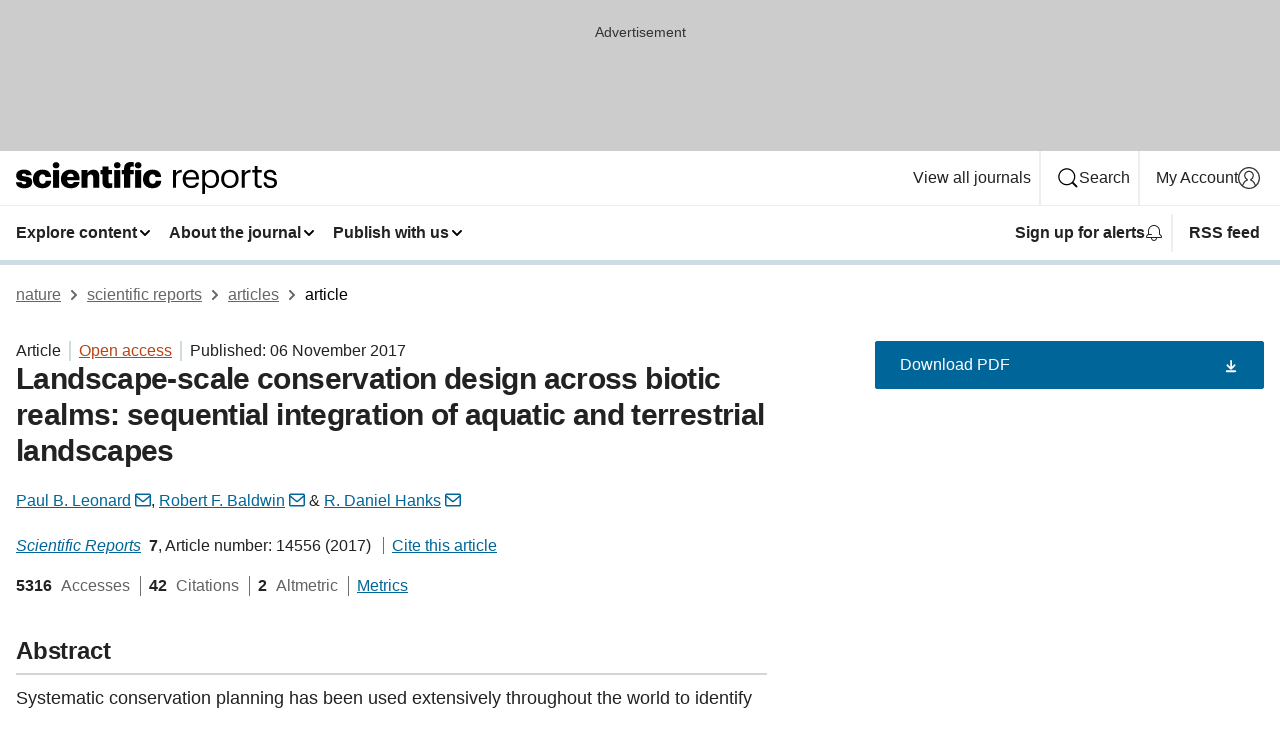

--- FILE ---
content_type: text/html; charset="UTF-8"
request_url: https://www.nature.com/articles/s41598-017-15304-w
body_size: 135735
content:
<!DOCTYPE html>
<html lang="en" class="grade-c">
<head>
    <title>Landscape-scale conservation design across biotic realms: sequential integration of aquatic and terrestrial landscapes | Scientific Reports</title>
    
        
<link rel="alternate" type="application/rss+xml" href="https://www.nature.com/srep.rss"/>


    

<link rel="preconnect" href="https://cmp.nature.com" crossorigin>

<meta http-equiv="X-UA-Compatible" content="IE=edge">
<meta name="applicable-device" content="pc,mobile">
<meta name="viewport" content="width=device-width,initial-scale=1.0,maximum-scale=5,user-scalable=yes">
<meta name="360-site-verification" content="5a2dc4ab3fcb9b0393241ffbbb490480" />

<script data-test="dataLayer">
    window.dataLayer = [{"content":{"category":{"contentType":"article","legacy":{"webtrendsPrimaryArticleType":"research","webtrendsSubjectTerms":"biodiversity;conservation","webtrendsContentCategory":null,"webtrendsContentCollection":null,"webtrendsContentGroup":"Scientific Reports","webtrendsContentGroupType":null,"webtrendsContentSubGroup":"Article","status":null}},"article":{"doi":"10.1038/s41598-017-15304-w"},"attributes":{"cms":null,"deliveryPlatform":"oscar","copyright":{"open":true,"legacy":{"webtrendsLicenceType":"http://creativecommons.org/licenses/by/4.0/"}}},"contentInfo":{"authors":["Paul B. Leonard","Robert F. Baldwin","R. Daniel Hanks"],"publishedAt":1509926400,"publishedAtString":"2017-11-06","title":"Landscape-scale conservation design across biotic realms: sequential integration of aquatic and terrestrial landscapes","legacy":null,"publishedAtTime":null,"documentType":"aplusplus","subjects":"Biodiversity,Conservation biology"},"journal":{"pcode":"srep","title":"scientific reports","volume":"7","issue":"1","id":41598,"publishingModel":"Open Access"},"authorization":{"status":true},"features":[{"name":"furtherReadingSection","present":true}],"collection":null},"page":{"category":{"pageType":"article"},"attributes":{"template":"mosaic","featureFlags":[{"name":"download-collection-test","active":false},{"name":"download-issue-test","active":false},{"name":"nature-onwards-journey","active":false}],"testGroup":null},"search":null},"privacy":{},"version":"1.0.0","product":null,"session":null,"user":null,"backHalfContent":true,"country":"US","hasBody":true,"uneditedManuscript":false,"twitterId":["o3xnx","o43y9","o3ef7"],"baiduId":"d38bce82bcb44717ccc29a90c4b781ea","japan":false}];
    window.dataLayer.push({
        ga4MeasurementId: 'G-ERRNTNZ807',
        ga360TrackingId: 'UA-71668177-1',
        twitterId: ['3xnx', 'o43y9', 'o3ef7'],
        baiduId: 'd38bce82bcb44717ccc29a90c4b781ea',
        ga4ServerUrl: 'https://sgtm.nature.com',
        imprint: 'nature'
    });
</script>

<script>
    (function(w, d) {
        w.config = w.config || {};
        w.config.mustardcut = false;

        
        if (w.matchMedia && w.matchMedia('only print, only all and (prefers-color-scheme: no-preference), only all and (prefers-color-scheme: light), only all and (prefers-color-scheme: dark)').matches) {
            w.config.mustardcut = true;
            d.classList.add('js');
            d.classList.remove('grade-c');
            d.classList.remove('no-js');
        }
    })(window, document.documentElement);
</script>
 



     
    
    
        
    
    <style>@media only print, only all and (prefers-color-scheme: no-preference), only all and (prefers-color-scheme: light), only all and (prefers-color-scheme: dark) {  .c-card--major .c-card__title,.u-h1,.u-h2,h1,h2,h2.app-access-wall__title{font-family:-apple-system,BlinkMacSystemFont,Segoe UI,Roboto,Oxygen-Sans,Ubuntu,Cantarell,Helvetica Neue,sans-serif;font-weight:700}.c-article-editorial-summary__container .c-article-editorial-summary__article-title,.c-card__title,.c-reading-companion__figure-title,.u-h3,.u-h4,h3,h4,h5,h6{letter-spacing:-.0117156rem}html{line-height:1.15;text-size-adjust:100%;box-sizing:border-box;font-size:100%;height:100%;overflow-y:scroll}body{background:#eee;color:#222;font-family:-apple-system,BlinkMacSystemFont,Segoe UI,Roboto,Oxygen-Sans,Ubuntu,Cantarell,Helvetica Neue,sans-serif;font-size:1.125rem;line-height:1.76;margin:0;min-height:100%}details,main{display:block}h1{font-size:2em;margin:.67em 0}a,sup{vertical-align:baseline}a{background-color:transparent;color:#069;overflow-wrap:break-word;text-decoration:underline;text-decoration-skip-ink:auto;word-break:break-word}b{font-weight:bolder}sup{font-size:75%;line-height:0;position:relative;top:-.5em}img{border:0;height:auto;max-width:100%;vertical-align:middle}button,input,select{font-family:inherit;font-size:100%;line-height:1.15;margin:0}button,input{overflow:visible}button,select{text-transform:none}[type=submit],button{-webkit-appearance:button}[type=checkbox]{box-sizing:border-box;padding:0}summary{display:list-item}[hidden]{display:none}button{border-radius:0;cursor:pointer}h1{font-size:2rem;font-weight:700;letter-spacing:-.0390625rem;line-height:2.25rem}.c-card--major .c-card__title,.u-h1,.u-h2,button,h1,h2,h2.app-access-wall__title{font-family:-apple-system,BlinkMacSystemFont,Segoe UI,Roboto,Oxygen-Sans,Ubuntu,Cantarell,Helvetica Neue,sans-serif}.c-card--major .c-card__title,.u-h2,h2{font-size:1.5rem;font-weight:700;letter-spacing:-.0117156rem;line-height:1.6rem}.u-h3{letter-spacing:-.0117156rem}.c-article-editorial-summary__container .c-article-editorial-summary__article-title,.c-card__title,.c-reading-companion__figure-title,.u-h3,.u-h4,h3,h4,h5,h6{font-family:-apple-system,BlinkMacSystemFont,Segoe UI,Roboto,Oxygen-Sans,Ubuntu,Cantarell,Helvetica Neue,sans-serif;font-size:1.25rem;font-weight:700;line-height:1.4rem}.c-article-editorial-summary__container .c-article-editorial-summary__article-title,.c-reading-companion__figure-title,.u-h4,h3,h4,h5,h6{letter-spacing:-.0117156rem}.c-reading-companion__figure-title,.u-h4{font-size:1.125rem}input+label{padding-left:.5em}nav ol,nav ul{list-style:none none}p:empty{display:none}.c-nature-box{background-color:#fff;border:1px solid #d5d5d5;border-radius:2px;box-shadow:0 0 5px 0 rgba(51,51,51,.1);line-height:1.3;margin-bottom:24px;padding:16px 16px 3px}.c-nature-box__text{font-size:1rem;margin-bottom:16px}.c-nature-box--access-to-pdf{display:none}@media only screen and (min-width:1024px){.c-nature-box--mobile{display:none}}.c-nature-box .c-pdf-download{margin-bottom:16px!important}.c-nature-box svg+.c-article__button-text{margin-left:8px}.c-nature-box--version{background-color:#eee}.c-nature-box__wrapper{transform:translateZ(0)}.c-nature-box__wrapper--placeholder{min-height:165px}.sans-serif{font-family:-apple-system,BlinkMacSystemFont,Segoe UI,Roboto,Oxygen-Sans,Ubuntu,Cantarell,Helvetica Neue,sans-serif}.article-page{background:#fff}p{overflow-wrap:break-word;word-break:break-word}.c-article-header{font-family:-apple-system,BlinkMacSystemFont,Segoe UI,Roboto,Oxygen-Sans,Ubuntu,Cantarell,Helvetica Neue,sans-serif;margin-bottom:40px}.c-article-identifiers{color:#6f6f6f;display:flex;flex-wrap:wrap;font-size:1rem;line-height:1.3;list-style:none;padding:0}.c-article-identifiers__item{list-style:none;margin-right:8px;padding-right:8px}.c-article-identifiers__item:last-child{margin-right:0;padding-right:0}.c-article-title{font-size:1.5rem;line-height:1.25;margin:0 0 16px}@media only screen and (min-width:768px){.c-article-title{font-size:1.875rem;line-height:1.2}}.c-article-author-list{display:inline;font-size:1rem;list-style:none;margin:0 8px 0 0;padding:0;width:100%}.c-article-author-list__item{display:inline;padding-right:0}.c-article-author-list svg{margin-left:4px}.c-article-author-list__show-more{display:none;margin-right:4px}.c-article-author-list__button,.js .c-article-author-list__item--hide,.js .c-article-author-list__show-more{display:none}.js .c-article-author-list--long .c-article-author-list__show-more,.js .c-article-author-list--long+.c-article-author-list__button{display:inline}@media only screen and (max-width:539px){.js .c-article-author-list__item--hide-small-screen{display:none}.js .c-article-author-list--short .c-article-author-list__show-more,.js .c-article-author-list--short+.c-article-author-list__button{display:inline}}#uptodate-client,.js .c-article-author-list--expanded .c-article-author-list__show-more{display:none!important}.js .c-article-author-list--expanded .c-article-author-list__item--hide-small-screen{display:inline!important}.c-article-author-list__button,.c-button-author-list{background:#ebf1f5;border:4px solid #ebf1f5;border-radius:20px;color:#666;font-size:.875rem;line-height:1.4;padding:2px 11px 2px 8px;text-decoration:none}.c-article-author-list__button svg,.c-button-author-list svg{margin:1px 4px 0 0}.c-article-author-list__button:hover,.c-button-author-list:hover{background:#069;border-color:transparent;color:#fff}.c-article-info-details{font-size:1rem;margin-bottom:8px;margin-top:16px}.c-article-info-details__cite-as{border-left:1px solid #6f6f6f;margin-left:8px;padding-left:8px}.c-article-metrics-bar{display:flex;flex-wrap:wrap;font-size:1rem;line-height:1.3}.c-article-metrics-bar__wrapper{margin:16px 0}.c-article-metrics-bar__item{align-items:baseline;border-right:1px solid #6f6f6f;margin-right:8px}.c-article-metrics-bar__item:last-child{border-right:0}.c-article-metrics-bar__count{font-weight:700;margin:0}.c-article-metrics-bar__label{color:#626262;font-style:normal;font-weight:400;margin:0 10px 0 5px}.c-article-metrics-bar__details{margin:0}.c-article-main-column{font-family:-apple-system,BlinkMacSystemFont,Segoe UI,Roboto,Oxygen-Sans,Ubuntu,Cantarell,Helvetica Neue,sans-serif;margin-right:8.6%;width:60.2%}@media only screen and (max-width:1023px){.c-article-main-column{margin-right:0;width:100%}}.c-article-extras{float:left;font-family:-apple-system,BlinkMacSystemFont,Segoe UI,Roboto,Oxygen-Sans,Ubuntu,Cantarell,Helvetica Neue,sans-serif;width:31.2%}@media only screen and (max-width:1023px){.c-article-extras{display:none}}.c-article-associated-content__container .c-article-associated-content__title,.c-article-section__title{border-bottom:2px solid #d5d5d5;font-size:1.25rem;margin:0;padding-bottom:8px}@media only screen and (min-width:768px){.c-article-associated-content__container .c-article-associated-content__title,.c-article-section__title{font-size:1.5rem;line-height:1.24}}.c-article-associated-content__container .c-article-associated-content__title{margin-bottom:8px}.c-article-body p{margin-bottom:24px;margin-top:0}.c-article-section{clear:both}.c-article-section__content{margin-bottom:40px;padding-top:8px}@media only screen and (max-width:1023px){.c-article-section__content{padding-left:0}}.c-article-authors-search{margin-bottom:24px;margin-top:0}.c-article-authors-search__item,.c-article-authors-search__title{font-family:-apple-system,BlinkMacSystemFont,Segoe UI,Roboto,Oxygen-Sans,Ubuntu,Cantarell,Helvetica Neue,sans-serif}.c-article-authors-search__title{color:#626262;font-size:1.05rem;font-weight:700;margin:0;padding:0}.c-article-authors-search__item{font-size:1rem}.c-article-authors-search__text{margin:0}.c-code-block{border:1px solid #fff;font-family:monospace;margin:0 0 24px;padding:20px}.c-code-block__heading{font-weight:400;margin-bottom:16px}.c-code-block__line{display:block;overflow-wrap:break-word;white-space:pre-wrap}.c-article-share-box__no-sharelink-info{font-size:.813rem;font-weight:700;margin-bottom:24px;padding-top:4px}.c-article-share-box__only-read-input{border:1px solid #d5d5d5;box-sizing:content-box;display:inline-block;font-size:.875rem;font-weight:700;height:24px;margin-bottom:8px;padding:8px 10px}.c-article-share-box__button--link-like{background-color:transparent;border:0;color:#069;cursor:pointer;font-size:.875rem;margin-bottom:8px;margin-left:10px}.c-article-editorial-summary__container{font-family:-apple-system,BlinkMacSystemFont,Segoe UI,Roboto,Oxygen-Sans,Ubuntu,Cantarell,Helvetica Neue,sans-serif;font-size:1rem}.c-article-editorial-summary__container .c-article-editorial-summary__content p:last-child{margin-bottom:0}.c-article-editorial-summary__container .c-article-editorial-summary__content--less{max-height:9.5rem;overflow:hidden}.c-article-editorial-summary__container .c-article-editorial-summary__button{background-color:#fff;border:0;color:#069;font-size:.875rem;margin-bottom:16px}.c-article-editorial-summary__container .c-article-editorial-summary__button.active,.c-article-editorial-summary__container .c-article-editorial-summary__button.hover,.c-article-editorial-summary__container .c-article-editorial-summary__button:active,.c-article-editorial-summary__container .c-article-editorial-summary__button:hover{text-decoration:underline;text-decoration-skip-ink:auto}.c-article-associated-content__container .c-article-associated-content__collection-label{font-size:.875rem;line-height:1.4}.c-article-associated-content__container .c-article-associated-content__collection-title{line-height:1.3}.c-reading-companion{clear:both;min-height:389px}.c-reading-companion__sticky{max-width:389px}.c-reading-companion__scroll-pane{margin:0;min-height:200px;overflow:hidden auto}.c-reading-companion__tabs{display:flex;flex-flow:row nowrap;font-size:1rem;list-style:none;margin:0 0 8px;padding:0}.c-reading-companion__tabs>li{flex-grow:1}.c-reading-companion__tab{background-color:#eee;border:1px solid #d5d5d5;border-image:initial;border-left-width:0;color:#0067c5;font-size:1rem;padding:8px 8px 8px 15px;text-align:left;width:100%}.c-reading-companion__tabs li:first-child .c-reading-companion__tab{border-left-width:1px}.c-reading-companion__tab--active{background-color:#fff;border-bottom:1px solid #fff;color:#222;font-weight:700}.c-reading-companion__sections-list{list-style:none;padding:0}.c-reading-companion__figures-list,.c-reading-companion__references-list{list-style:none;min-height:389px;padding:0}.c-reading-companion__sections-list{margin:0 0 8px;min-height:50px}.c-reading-companion__section-item{font-size:1rem;padding:0}.c-reading-companion__section-item a{display:block;line-height:1.5;overflow:hidden;padding:8px 0 8px 16px;text-overflow:ellipsis;white-space:nowrap}.c-reading-companion__figure-item{border-top:1px solid #d5d5d5;font-size:1rem;padding:16px 8px 16px 0}.c-reading-companion__figure-item:first-child{border-top:none;padding-top:8px}.c-reading-companion__reference-item{border-top:1px solid #d5d5d5;font-size:1rem;padding:8px 8px 8px 16px}.c-reading-companion__reference-item:first-child{border-top:none}.c-reading-companion__reference-item a{word-break:break-word}.c-reading-companion__reference-citation{display:inline}.c-reading-companion__reference-links{font-size:.813rem;font-weight:700;list-style:none;margin:8px 0 0;padding:0;text-align:right}.c-reading-companion__reference-links>a{display:inline-block;padding-left:8px}.c-reading-companion__reference-links>a:first-child{display:inline-block;padding-left:0}.c-reading-companion__figure-title{display:block;margin:0 0 8px}.c-reading-companion__figure-links{display:flex;justify-content:space-between;margin:8px 0 0}.c-reading-companion__figure-links>a{align-items:center;display:flex}.c-reading-companion__figure-full-link svg{height:.8em;margin-left:2px}.c-reading-companion__panel{border-top:none;display:none;margin-top:0;padding-top:0}.c-cod,.c-reading-companion__panel--active{display:block}.c-cod{font-size:1rem;width:100%}.c-cod__form{background:#ebf0f3}.c-cod__prompt{font-size:1.125rem;line-height:1.3;margin:0 0 24px}.c-cod__label{display:block;margin:0 0 4px}.c-cod__row{display:flex;margin:0 0 16px}.c-cod__row:last-child{margin:0}.c-cod__input{border:1px solid #d5d5d5;border-radius:2px;flex:1 1 auto;margin:0;padding:13px}.c-cod__input--submit{background-color:#069;border:1px solid #069;color:#fff;flex-shrink:1;margin-left:8px;transition:background-color .2s ease-out 0s,color .2s ease-out 0s}.c-cod__input--submit-single{flex-basis:100%;flex-shrink:0;margin:0}.c-cod__input--submit:focus,.c-cod__input--submit:hover{background-color:#fff;color:#069}.c-pdf-download__link .u-icon{padding-top:2px}.c-pdf-download{display:flex;margin-bottom:24px;max-height:48px}@media only screen and (min-width:540px){.c-pdf-download{max-height:none}}@media only screen and (min-width:1024px){.c-pdf-download{max-height:48px}}.c-pdf-download__link{display:flex;flex:1 1 0%}.c-pdf-download__link:hover{text-decoration:none}.c-pdf-download__text{padding-right:4px}@media only screen and (max-width:539px){.c-pdf-download__text{text-transform:capitalize}}@media only screen and (min-width:540px){.c-pdf-download__text{padding-right:8px}}.c-context-bar--sticky .c-pdf-download{display:block;margin-bottom:0;white-space:nowrap}@media only screen and (max-width:539px){.c-pdf-download .u-sticky-visually-hidden{border:0;clip:rect(0,0,0,0);height:1px;margin:-100%;overflow:hidden;padding:0;position:absolute!important;width:1px}}.c-pdf-container{display:flex;justify-content:flex-end}@media only screen and (max-width:539px){.c-pdf-container .c-pdf-download{display:flex;flex-basis:100%}}.c-pdf-container .c-pdf-download+.c-pdf-download{margin-left:16px}.c-article-extras .c-pdf-container .c-pdf-download{width:100%}.c-article-extras .c-pdf-container .c-pdf-download+.c-pdf-download{margin-left:0}@media only screen and (min-width:540px){.c-context-bar--sticky .c-pdf-download__link{align-items:center;flex:1 1 183px}}@media only screen and (max-width:320px){.c-context-bar--sticky .c-pdf-download__link{padding:16px}}.article-page--commercial .c-article-main-column .c-pdf-button__container .c-pdf-download{display:none}@media only screen and (max-width:1023px){.article-page--commercial .c-article-main-column .c-pdf-button__container .c-pdf-download{display:block}}.c-recommendations-column-switch .c-meta{margin-top:auto}.c-context-bar{box-shadow:0 0 10px 0 rgba(51,51,51,.2);position:relative;width:100%}.c-context-bar__container{margin:0 auto;max-width:1280px;padding:0 16px}.c-context-bar__title{display:none}.app-researcher-popup__link.hover,.app-researcher-popup__link.visited,.app-researcher-popup__link:hover,.app-researcher-popup__link:visited,.c-article-metrics__heading a,.c-article-metrics__posts .c-card__title a{color:inherit}.c-article-authors-search__list{align-items:center;display:flex;flex-wrap:wrap;gap:16px 16px;justify-content:center}@media only screen and (min-width:320px){.c-article-authors-search__list{justify-content:normal}}.c-article-authors-search__text{align-items:center;display:flex;flex-flow:column wrap;font-size:14px;justify-content:center}@media only screen and (min-width:320px){.c-article-authors-search__text{flex-direction:row;font-size:16px}}.c-article-authors-search__links-text{font-weight:700;margin-right:8px;text-align:center}@media only screen and (min-width:320px){.c-article-authors-search__links-text{text-align:left}}.c-article-authors-search__list-item--left{flex:1 1 100%}@media only screen and (min-width:320px){.c-article-authors-search__list-item--left{flex-basis:auto}}.c-article-authors-search__list-item--right{flex:1 1 auto}.c-article-identifiers{margin:0}.c-article-identifiers__item{border-right:2px solid #cedbe0;color:#222;font-size:14px}@media only screen and (min-width:320px){.c-article-identifiers__item{font-size:16px}}.c-article-identifiers__item:last-child{border-right:none}.c-article-metrics__posts .c-card__title{font-size:1.05rem}.c-article-metrics__posts .c-card__title+span{color:#6f6f6f;font-size:1rem}.app-author-list{color:#222;font-family:-apple-system,BlinkMacSystemFont,Segoe UI,Roboto,Oxygen-Sans,Ubuntu,Cantarell,Helvetica Neue,sans-serif;font-size:1rem;line-height:1.4;list-style:none;margin:0;padding:0}.app-author-list>li,.c-breadcrumbs>li,.c-footer__links>li,.js .app-author-list,.u-list-comma-separated>li,.u-list-inline>li{display:inline}.app-author-list>li:not(:first-child):not(:last-child):before{content:", "}.app-author-list>li:not(:only-child):last-child:before{content:" & "}.app-author-list--compact{font-size:.875rem;line-height:1.4}.app-author-list--truncated>li:not(:only-child):last-child:before{content:" ... "}.js .app-author-list__hide{display:none;visibility:hidden}.js .app-author-list__hide:first-child+*{margin-block-start:0}.c-ad{text-align:center}@media only screen and (min-width:320px){.c-ad{padding:8px}}.c-ad--728x90{background-color:#ccc;display:none}.c-ad--728x90 .c-ad__inner{min-height:calc(1.5em + 94px)}@media only screen and (min-width:768px){.js .c-ad--728x90{display:none}.js .u-show-following-ad+.c-ad--728x90{display:block}}.c-ad__label{color:#333;font-weight:400;line-height:1.5;margin-bottom:4px}.c-ad__label,.c-meta{font-family:-apple-system,BlinkMacSystemFont,Segoe UI,Roboto,Oxygen-Sans,Ubuntu,Cantarell,Helvetica Neue,sans-serif;font-size:.875rem}.c-meta{color:inherit;line-height:1.4;list-style:none;margin:0;padding:0}.c-meta--large{font-size:1rem}.c-meta--large .c-meta__item{margin-bottom:8px}.c-meta__item{display:inline-block;margin-bottom:4px}.c-meta__item:not(:last-child){border-right:1px solid #d5d5d5;margin-right:4px;padding-right:4px}@media only screen and (max-width:539px){.c-meta__item--block-sm-max{display:block}.c-meta__item--block-sm-max:not(:last-child){border-right:none;margin-right:0;padding-right:0}}@media only screen and (min-width:1024px){.c-meta__item--block-at-lg{display:block}.c-meta__item--block-at-lg:not(:last-child){border-right:none;margin-right:0;padding-right:0}}.c-meta__type{font-weight:700;text-transform:none}.c-skip-link{background:#069;bottom:auto;color:#fff;font-family:-apple-system,BlinkMacSystemFont,Segoe UI,Roboto,Oxygen-Sans,Ubuntu,Cantarell,Helvetica Neue,sans-serif;font-size:.875rem;padding:8px;position:absolute;text-align:center;transform:translateY(-100%);z-index:9999}@media (prefers-reduced-motion:reduce){.c-skip-link{transition:top .3s ease-in-out 0s}}@media print{.c-skip-link{display:none}}.c-skip-link:link{color:#fff}.c-status-message{align-items:center;box-sizing:border-box;display:flex;font-family:-apple-system,BlinkMacSystemFont,Segoe UI,Roboto,Oxygen-Sans,Ubuntu,Cantarell,Helvetica Neue,sans-serif;font-size:1rem;position:relative;width:100%}.c-card__summary>p:last-child,.c-status-message :last-child{margin-bottom:0}.c-status-message--boxed{background-color:#fff;border:1px solid #eee;border-radius:2px;line-height:1.4;padding:16px}.c-status-message__heading{font-family:-apple-system,BlinkMacSystemFont,Segoe UI,Roboto,Oxygen-Sans,Ubuntu,Cantarell,Helvetica Neue,sans-serif;font-size:1rem;font-weight:700}.c-status-message__icon{fill:currentcolor;display:inline-block;flex:0 0 auto;height:1.5em;margin-right:8px;transform:translate(0);vertical-align:text-top;width:1.5em}.c-status-message__icon--top{align-self:flex-start}.c-status-message--info .c-status-message__icon{color:#003f8d}.c-status-message--boxed.c-status-message--info{border-bottom:4px solid #003f8d}.c-status-message--error .c-status-message__icon{color:#c40606}.c-status-message--boxed.c-status-message--error{border-bottom:4px solid #c40606}.c-status-message--success .c-status-message__icon{color:#00b8b0}.c-status-message--boxed.c-status-message--success{border-bottom:4px solid #00b8b0}.c-status-message--warning .c-status-message__icon{color:#edbc53}.c-status-message--boxed.c-status-message--warning{border-bottom:4px solid #edbc53}.c-breadcrumbs{color:#000;font-family:-apple-system,BlinkMacSystemFont,Segoe UI,Roboto,Oxygen-Sans,Ubuntu,Cantarell,Helvetica Neue,sans-serif;font-size:1rem;list-style:none;margin:0;padding:0}.c-breadcrumbs__link{color:#666}svg.c-breadcrumbs__chevron{margin:4px 4px 0;fill:#888;height:10px;width:10px}@media only screen and (max-width:539px){.c-breadcrumbs .c-breadcrumbs__item{display:none}.c-breadcrumbs .c-breadcrumbs__item:last-child,.c-breadcrumbs .c-breadcrumbs__item:nth-last-child(2){display:inline}}.c-card{background-color:transparent;border:0;box-shadow:none;display:flex;flex-direction:column;font-size:14px;min-width:0;overflow:hidden;padding:0;position:relative}.c-card--no-shape{background:0 0;border:0;box-shadow:none}.c-card__image{display:flex;justify-content:center;overflow:hidden;padding-bottom:56.25%;position:relative}@supports (aspect-ratio:1/1){.c-card__image{padding-bottom:0}}.c-card__image img{left:0;min-height:100%;min-width:100%;position:absolute}@supports ((-o-object-fit:cover) or (object-fit:cover)){.c-card__image img{height:100%;object-fit:cover;width:100%}}.c-card__body{flex:1 1 auto;padding:16px}.c-card--no-shape .c-card__body{padding:0}.c-card--no-shape .c-card__body:not(:first-child){padding-top:16px}.c-card__title{letter-spacing:-.01875rem;margin-bottom:8px;margin-top:0}[lang=de] .c-card__title{hyphens:auto}.c-card__summary{line-height:1.4}.c-card__summary>p{margin-bottom:5px}.c-card__summary a{text-decoration:underline}.c-card__link:not(.c-card__link--no-block-link):before{bottom:0;content:"";left:0;position:absolute;right:0;top:0}.c-card--flush .c-card__body{padding:0}.c-card--major{font-size:1rem}.c-card--dark{background-color:#29303c;border-width:0;color:#e3e4e5}.c-card--dark .c-card__title{color:#fff}.c-card--dark .c-card__link,.c-card--dark .c-card__summary a{color:inherit}.c-header{background-color:#fff;border-bottom:5px solid #000;font-size:1rem;line-height:1.4;margin-bottom:16px}.c-header__row{padding:0;position:relative}.c-header__row:not(:last-child){border-bottom:1px solid #eee}.c-header__split{align-items:center;display:flex;justify-content:space-between}.c-header__logo-container{flex:1 1 0px;line-height:0;margin:8px 24px 8px 0}.c-header__logo{transform:translateZ(0)}.c-header__logo img{max-height:32px}.c-header__container{margin:0 auto;max-width:1280px}.c-header__menu{align-items:center;display:flex;flex:0 1 auto;flex-wrap:wrap;font-weight:700;gap:8px 8px;line-height:1.4;list-style:none;margin:0 -4px;padding:0}@media print{.c-header__menu{display:none}}@media only screen and (max-width:1023px){.c-header__menu--hide-lg-max{display:none;visibility:hidden}}.c-header__menu--global{font-weight:400;justify-content:flex-end}.c-header__menu--global svg{display:none;visibility:hidden}.c-header__menu--global svg:first-child+*{margin-block-start:0}@media only screen and (min-width:540px){.c-header__menu--global svg{display:block;visibility:visible}}.c-header__menu--journal{font-size:.875rem;margin:8px 0 8px -8px}@media only screen and (min-width:540px){.c-header__menu--journal{flex-wrap:nowrap;font-size:1rem}}.c-header__item{padding-bottom:0;padding-top:0;position:static}.c-header__item--pipe{border-left:2px solid #eee;padding-left:8px}.c-header__item--padding{padding-bottom:8px;padding-top:8px}@media only screen and (min-width:540px){.c-header__item--dropdown-menu{position:relative}}@media only screen and (min-width:1024px){.c-header__item--hide-lg{display:none;visibility:hidden}}@media only screen and (max-width:767px){.c-header__item--hide-md-max{display:none;visibility:hidden}.c-header__item--hide-md-max:first-child+*{margin-block-start:0}}.c-header__link{align-items:center;color:inherit;display:inline-flex;gap:4px 4px;padding:8px;white-space:nowrap}.c-header__link svg{transition-duration:.2s}.c-header__show-text{display:none;visibility:hidden}.has-tethered .c-header__heading--js-hide:first-child+*{margin-block-start:0}@media only screen and (min-width:540px){.c-header__show-text{display:inline;visibility:visible}}.c-header__show-text-sm{display:inline;visibility:visible}@media only screen and (min-width:540px){.c-header__show-text-sm{display:none;visibility:hidden}.c-header__show-text-sm:first-child+*{margin-block-start:0}}.c-header__dropdown{background-color:#000;border-bottom:1px solid #2f2f2f;color:#eee;font-size:.875rem;line-height:1.2;padding:16px 0}@media print{.c-header__dropdown{display:none}}.c-header__heading{display:inline-block;font-family:-apple-system,BlinkMacSystemFont,Segoe UI,Roboto,Oxygen-Sans,Ubuntu,Cantarell,Helvetica Neue,sans-serif;font-size:1.25rem;font-weight:400;line-height:1.4;margin-bottom:8px}.c-header__heading--keyline{border-top:1px solid;border-color:#2f2f2f;margin-top:16px;padding-top:16px;width:100%}.c-header__list{display:flex;flex-wrap:wrap;gap:0 16px;list-style:none;margin:0 -8px}.c-header__flush{margin:0 -8px}.c-header__visually-hidden{border:0;clip:rect(0,0,0,0);height:1px;margin:-100%;overflow:hidden;padding:0;position:absolute!important;width:1px}.c-header__search-form{margin-bottom:8px}.c-header__search-layout{display:flex;flex-wrap:wrap;gap:16px 16px}.c-header__search-layout>:first-child{flex:999 1 auto}.c-header__search-layout>*{flex:1 1 auto}.c-header__search-layout--max-width{max-width:720px}.c-header__search-button{align-items:center;background-color:transparent;background-image:none;border:1px solid #fff;border-radius:2px;color:#fff;cursor:pointer;display:flex;font-family:sans-serif;font-size:1rem;justify-content:center;line-height:1.15;margin:0;padding:8px 16px;position:relative;text-decoration:none;transition:all .25s ease 0s,color .25s ease 0s,border-color .25s ease 0s;width:100%}.c-header__input,.c-header__select{border:1px solid;border-radius:3px;box-sizing:border-box;font-size:1rem;padding:8px 16px;width:100%}.c-header__select{-webkit-appearance:none;background-image:url("data:image/svg+xml,%3Csvg height='16' viewBox='0 0 16 16' width='16' xmlns='http://www.w3.org/2000/svg'%3E%3Cpath d='m5.58578644 3-3.29289322-3.29289322c-.39052429-.39052429-.39052429-1.02368927 0-1.41421356s1.02368927-.39052429 1.41421356 0l4 4c.39052429.39052429.39052429 1.02368927 0 1.41421356l-4 4c-.39052429.39052429-1.02368927.39052429-1.41421356 0s-.39052429-1.02368927 0-1.41421356z' fill='%23333' fill-rule='evenodd' transform='matrix(0 1 -1 0 11 3)'/%3E%3C/svg%3E");background-position:right .7em top 50%;background-repeat:no-repeat;background-size:1em;box-shadow:0 1px 0 1px rgba(0,0,0,.04);display:block;margin:0;max-width:100%;min-width:150px}@media only screen and (min-width:540px){.c-header__menu--journal .c-header__item--dropdown-menu:last-child .c-header__dropdown.has-tethered{left:auto;right:0}}@media only screen and (min-width:768px){.c-header__menu--journal .c-header__item--dropdown-menu:last-child .c-header__dropdown.has-tethered{left:0;right:auto}}.c-header__dropdown.has-tethered{border-bottom:0;border-radius:0 0 2px 2px;left:0;position:absolute;top:100%;transform:translateY(5px);width:100%;z-index:1}@media only screen and (min-width:540px){.c-header__dropdown.has-tethered{transform:translateY(8px);width:auto}}@media only screen and (min-width:768px){.c-header__dropdown.has-tethered{min-width:225px}}.c-header__dropdown--full-width.has-tethered{padding:32px 0 24px;transform:none;width:100%}.has-tethered .c-header__heading--js-hide{display:none;visibility:hidden}.has-tethered .c-header__list--js-stack{flex-direction:column}.has-tethered .c-header__item--keyline,.has-tethered .c-header__list~.c-header__list .c-header__item:first-child{border-top:1px solid #d5d5d5;margin-top:8px;padding-top:8px}.c-header__item--snid-account-widget{display:flex}.c-header__container{padding:0 4px}.c-header__list{padding:0 12px}.c-header__menu .c-header__link{font-size:14px}.c-header__item--snid-account-widget .c-header__link{padding:8px}.c-header__menu--journal{margin-left:0}@media only screen and (min-width:540px){.c-header__container{padding:0 16px}.c-header__menu--journal{margin-left:-8px}.c-header__menu .c-header__link{font-size:16px}.c-header__link--search{gap:13px 13px}}.u-button{align-items:center;background-color:transparent;background-image:none;border-radius:2px;cursor:pointer;display:inline-flex;font-family:sans-serif;font-size:1rem;justify-content:center;line-height:1.3;margin:0;padding:8px;position:relative;text-decoration:none;transition:all .25s ease 0s,color .25s ease 0s,border-color .25s ease 0s;width:auto}.u-button svg,.u-button--primary svg{fill:currentcolor}.u-button{border:1px solid #069;color:#069}.u-button--primary{background-color:#069;background-image:none;border:1px solid #069;color:#fff}.u-button--full-width{display:flex;width:100%}.u-display-none{display:none}.js .u-js-hide,.u-hide{display:none;visibility:hidden}.u-hide:first-child+*{margin-block-start:0}.u-visually-hidden{border:0;clip:rect(0,0,0,0);height:1px;margin:-100%;overflow:hidden;padding:0;position:absolute!important;width:1px}@media print{.u-hide-print{display:none}}@media only screen and (min-width:1024px){.u-hide-at-lg{display:none;visibility:hidden}.u-hide-at-lg:first-child+*{margin-block-start:0}}.u-clearfix:after,.u-clearfix:before{content:"";display:table}.u-clearfix:after{clear:both}.u-color-open-access{color:#b74616}.u-float-left{float:left}.u-icon{fill:currentcolor;display:inline-block;height:1em;transform:translate(0);vertical-align:text-top;width:1em}.u-full-height{height:100%}.u-link-inherit{color:inherit}.u-list-reset{list-style:none;margin:0;padding:0}.u-text-bold{font-weight:700}.u-container{margin:0 auto;max-width:1280px;padding:0 16px}.u-justify-content-space-between{justify-content:space-between}.u-mt-32{margin-top:32px}.u-mb-8{margin-bottom:8px}.u-mb-16{margin-bottom:16px}.u-mb-24{margin-bottom:24px}.u-mb-32{margin-bottom:32px}.u-mb-48{margin-bottom:48px}.u-pa-16{padding:16px}html *,html :after,html :before{box-sizing:inherit}.c-article-section__title,.c-article-title{font-weight:700}.c-card__title{line-height:1.4em}.c-article__button{background-color:#069;border:1px solid #069;border-radius:2px;color:#fff;display:flex;font-family:-apple-system,BlinkMacSystemFont,Segoe UI,Roboto,Oxygen-Sans,Ubuntu,Cantarell,Helvetica Neue,sans-serif;font-size:.875rem;line-height:1.4;margin-bottom:16px;padding:13px;transition:background-color .2s ease-out 0s,color .2s ease-out 0s}.c-article__button,.c-article__button:hover{text-decoration:none}.c-article__button--inverted,.c-article__button:hover{background-color:#fff;color:#069}.c-article__button--inverted:hover{background-color:#069;color:#fff}.c-header__link{text-decoration:inherit}.grade-c-hide{display:block}.c-pdf-download__link{padding:13px 24px} } </style>




    
        <link data-test="critical-css-handler" data-inline-css-source="critical-css" rel="stylesheet" href="/static/css/enhanced-article-1e72f97fd7.css" media="print" onload="this.media='only print, only all and (prefers-color-scheme: no-preference), only all and (prefers-color-scheme: light), only all and (prefers-color-scheme: dark)';this.onload=null">
    
    <noscript>
        <link rel="stylesheet" type="text/css" href="/static/css/enhanced-article-1e72f97fd7.css" media="only print, only all and (prefers-color-scheme: no-preference), only all and (prefers-color-scheme: light), only all and (prefers-color-scheme: dark)">
    </noscript>

<link rel="stylesheet" type="text/css" href="/static/css/article-print-fb7cb72232.css" media="print">
    



<link rel="apple-touch-icon" sizes="180x180" href=/static/images/favicons/nature/apple-touch-icon-f39cb19454.png>
<link rel="icon" type="image/png" sizes="48x48" href=/static/images/favicons/nature/favicon-48x48-b52890008c.png>
<link rel="icon" type="image/png" sizes="32x32" href=/static/images/favicons/nature/favicon-32x32-3fe59ece92.png>
<link rel="icon" type="image/png" sizes="16x16" href=/static/images/favicons/nature/favicon-16x16-951651ab72.png>
<link rel="manifest" href=/static/manifest.json crossorigin="use-credentials">
<link rel="mask-icon" href=/static/images/favicons/nature/safari-pinned-tab-69bff48fe6.svg color="#000000">
<link rel="shortcut icon" href=/static/images/favicons/nature/favicon.ico>
<meta name="msapplication-TileColor" content="#000000">
<meta name="msapplication-config" content=/static/browserconfig.xml>
<meta name="theme-color" content="#000000">
<meta name="application-name" content="Nature">


<script>
    (function () {
        if ( typeof window.CustomEvent === "function" ) return false;
        function CustomEvent ( event, params ) {
            params = params || { bubbles: false, cancelable: false, detail: null };
            var evt = document.createEvent( 'CustomEvent' );
            evt.initCustomEvent( event, params.bubbles, params.cancelable, params.detail );
            return evt;
        }

        CustomEvent.prototype = window.Event.prototype;

        window.CustomEvent = CustomEvent;
    })();
</script>


<script>
    (function (w, d, s) {
        var urlParams = new URLSearchParams(w.location.search);
        if (urlParams.get('gptAdsTest') !== null) {
            d.addEventListener('sncc:initialise', function (e) {
                var t = d.createElement(s);
                var h = d.getElementsByTagName(s)[0];
                t.src = 'https://' + (e.detail.C03 ? 'securepubads.g.doubleclick' : 'pagead2.googlesyndication') + '.net/tag/js/gpt.js';
                t.async = false;
                t.onload = function () {
                    var n = d.createElement(s);
                    n.src = 'https://fed-libs.nature.com/production/gpt-ads-gtm.min.js';
                    n.async = false;
                    h.insertAdjacentElement('afterend', n);
                };
                h.insertAdjacentElement('afterend', t);
            })
        }
    })(window, document, 'script');
</script>
    
<!-- Google Tag Manager -->
<script data-test="gtm-head">
    window.initGTM = function() {
        if (window.config.mustardcut) {
            (function (w, d, s, l, i) {
                w[l] = w[l] || [];
                w[l].push({'gtm.start': new Date().getTime(), event: 'gtm.js'});
                var f = d.getElementsByTagName(s)[0],
                        j = d.createElement(s),
                        dl = l != 'dataLayer' ? '&l=' + l : '';
                j.async = true;
                j.src = 'https://sgtm.nature.com/gtm.js?id=' + i + dl;
                f.parentNode.insertBefore(j, f);
            })(window, document, 'script', 'dataLayer', 'GTM-MRVXSHQ');
        }
    }
</script>
<!-- End Google Tag Manager -->

    <script>
    (function(w,d,t) {
        function cc() {
            var h = w.location.hostname;
            if (h === 'preview-www.nature.com') return;
            var e = d.createElement(t),
                s = d.getElementsByTagName(t)[0];
            if (h === 'nature.com' || h.endsWith('.nature.com')) {
                e.src = 'https://cmp.nature.com/production_live/en/consent-bundle-8-102.js';
                e.setAttribute('onload', "initGTM(window,document,'script','dataLayer','GTM-MRVXSHQ')");
            } else {
                e.src = '/static/js/cookie-consent-es5-bundle-8d962b73c2.js';
                e.setAttribute('data-consent', h);
            }
            s.insertAdjacentElement('afterend', e);
        }
        cc();
    })(window,document,'script');
</script>


<script id="js-position0">
    (function(w, d) {
        w.idpVerifyPrefix = 'https://verify.nature.com';
        w.ra21Host = 'https://wayf.springernature.com';
        var moduleSupport = (function() {
            return 'noModule' in d.createElement('script');
        })();

        if (w.config.mustardcut === true) {
            w.loader = {
                index: 0,
                registered: [],
                scripts: [
                    
                        {src: '/static/js/global-article-es6-bundle-4b65fc7e00.js', test: 'global-article-js', module: true},
                        {src: '/static/js/global-article-es5-bundle-432fb5ed2f.js', test: 'global-article-js', nomodule: true},
                        {src: '/static/js/shared-es6-bundle-0c7392804a.js', test: 'shared-js', module: true},
                        {src: '/static/js/shared-es5-bundle-f97043df39.js', test: 'shared-js', nomodule: true},
                        {src: '/static/js/header-150-es6-bundle-5bb959eaa1.js', test: 'header-150-js', module: true},
                        {src: '/static/js/header-150-es5-bundle-994fde5b1d.js', test: 'header-150-js', nomodule: true}
                    
                ].filter(function (s) {
                    if (s.src === null) return false;
                    if (moduleSupport && s.nomodule) return false;
                    return !(!moduleSupport && s.module);
                }),

                register: function (value) {
                    this.registered.push(value);
                },

                ready: function () {
                    if (this.registered.length === this.scripts.length) {
                        this.registered.forEach(function (fn) {
                            if (typeof fn === 'function') {
                                setTimeout(fn, 0); 
                            }
                        });
                        this.ready = function () {};
                    }
                },

                insert: function (s) {
                    var t = d.getElementById('js-position' + this.index);
                    if (t && t.insertAdjacentElement) {
                        t.insertAdjacentElement('afterend', s);
                    } else {
                        d.head.appendChild(s);
                    }
                    ++this.index;
                },

                createScript: function (script, beforeLoad) {
                    var s = d.createElement('script');
                    s.id = 'js-position' + (this.index + 1);
                    s.setAttribute('data-test', script.test);
                    if (beforeLoad) {
                        s.defer = 'defer';
                        s.onload = function () {
                            if (script.noinit) {
                                loader.register(true);
                            }
                            if (d.readyState === 'interactive' || d.readyState === 'complete') {
                                loader.ready();
                            }
                        };
                    } else {
                        s.async = 'async';
                    }
                    s.src = script.src;
                    return s;
                },

                init: function () {
                    this.scripts.forEach(function (s) {
                        loader.insert(loader.createScript(s, true));
                    });

                    d.addEventListener('DOMContentLoaded', function () {
                        loader.ready();
                        var conditionalScripts;
                        
                            conditionalScripts = [
                                {match: 'div[data-pan-container]', src: '/static/js/pan-zoom-es6-bundle-464a2af269.js', test: 'pan-zoom-js',  module: true },
                                {match: 'div[data-pan-container]', src: '/static/js/pan-zoom-es5-bundle-98fb9b653b.js', test: 'pan-zoom-js',  nomodule: true },
                                {match: 'math,span.mathjax-tex', src: '/static/js/math-es6-bundle-cfe28c12e7.js', test: 'math-js', module: true},
                                {match: 'math,span.mathjax-tex', src: '/static/js/math-es5-bundle-41a1a3e87a.js', test: 'math-js', nomodule: true}
                            ];
                        

                        if (conditionalScripts) {
                            conditionalScripts.filter(function (script) {
                                return !!document.querySelector(script.match) && !((moduleSupport && script.nomodule) || (!moduleSupport && script.module));
                            }).forEach(function (script) {
                                loader.insert(loader.createScript(script));
                            });
                        }
                    }, false);
                }
            };
            loader.init();
        }
    })(window, document);
</script>










<meta name="robots" content="noarchive">
<meta name="access" content="Yes">


<link rel="search" href="https://www.nature.com/search">
<link rel="search" href="https://www.nature.com/opensearch/opensearch.xml" type="application/opensearchdescription+xml" title="nature.com">
<link rel="search" href="https://www.nature.com/opensearch/request" type="application/sru+xml" title="nature.com">





    
    <script type="application/ld+json">{"mainEntity":{"headline":"Landscape-scale conservation design across biotic realms: sequential integration of aquatic and terrestrial landscapes","description":"Systematic conservation planning has been used extensively throughout the world to identify important areas for maintaining biodiversity and functional ecosystems, and is well suited to address large-scale biodiversity conservation challenges of the twenty-first century. Systematic planning is necessary to bridge implementation, scale, and data gaps in a collaborative effort that recognizes competing land uses. Here, we developed a conservation planning process to identify and unify conservation priorities around the central and southern Appalachian Mountains as part of the Appalachian Landscape Conservation Cooperative (App LCC). Through a participatory framework and sequential, cross-realm integration in spatial optimization modeling we highlight lands and waters that together achieve joint conservation goals from LCC partners for the least cost. This process was driven by a synthesis of 26 multi-scaled conservation targets and optimized for simultaneous representation inside the program Marxan to account for roughly 25% of the LCC geography. We identify five conservation design elements covering critical ecological processes and patterns including interconnected regions as well as the broad landscapes between them. Elements were then subjected to a cumulative threats index for possible prioritization. The evaluation of these elements supports multi-scaled decision making within the LCC planning community through a participatory, dynamic, and iterative process.","datePublished":"2017-11-06T00:00:00Z","dateModified":"2017-11-06T00:00:00Z","pageStart":"1","pageEnd":"12","license":"http://creativecommons.org/licenses/by/4.0/","sameAs":"https://doi.org/10.1038/s41598-017-15304-w","keywords":["Biodiversity","Conservation biology","Science","Humanities and Social Sciences","multidisciplinary"],"image":["https://media.springernature.com/lw1200/springer-static/image/art%3A10.1038%2Fs41598-017-15304-w/MediaObjects/41598_2017_15304_Fig1_HTML.jpg","https://media.springernature.com/lw1200/springer-static/image/art%3A10.1038%2Fs41598-017-15304-w/MediaObjects/41598_2017_15304_Fig2_HTML.jpg","https://media.springernature.com/lw1200/springer-static/image/art%3A10.1038%2Fs41598-017-15304-w/MediaObjects/41598_2017_15304_Fig3_HTML.jpg","https://media.springernature.com/lw1200/springer-static/image/art%3A10.1038%2Fs41598-017-15304-w/MediaObjects/41598_2017_15304_Fig4_HTML.jpg"],"isPartOf":{"name":"Scientific Reports","issn":["2045-2322"],"volumeNumber":"7","@type":["Periodical","PublicationVolume"]},"publisher":{"name":"Nature Publishing Group UK","logo":{"url":"https://www.springernature.com/app-sn/public/images/logo-springernature.png","@type":"ImageObject"},"@type":"Organization"},"author":[{"name":"Paul B. Leonard","url":"http://orcid.org/0000-0001-8032-7449","affiliation":[{"name":"Department of Forestry and Environmental Conservation, Clemson University","address":{"name":"Department of Forestry and Environmental Conservation, Clemson University, Clemson, USA","@type":"PostalAddress"},"@type":"Organization"}],"email":"pbleona@clemson.edu","@type":"Person"},{"name":"Robert F. Baldwin","affiliation":[{"name":"Department of Forestry and Environmental Conservation, Clemson University","address":{"name":"Department of Forestry and Environmental Conservation, Clemson University, Clemson, USA","@type":"PostalAddress"},"@type":"Organization"}],"email":"baldwi6@clemson.edu","@type":"Person"},{"name":"R. Daniel Hanks","affiliation":[{"name":"Department of Forestry and Environmental Conservation, Clemson University","address":{"name":"Department of Forestry and Environmental Conservation, Clemson University, Clemson, USA","@type":"PostalAddress"},"@type":"Organization"}],"email":"rhanks@clemson.edu","@type":"Person"}],"isAccessibleForFree":true,"@type":"ScholarlyArticle"},"@context":"https://schema.org","@type":"WebPage"}</script>





    
    <link rel="canonical" href="https://www.nature.com/articles/s41598-017-15304-w">
    
    
    <meta name="journal_id" content="41598"/>
    <meta name="dc.title" content="Landscape-scale conservation design across biotic realms: sequential integration of aquatic and terrestrial landscapes"/>
    <meta name="dc.source" content="Scientific Reports 2017 7:1"/>
    <meta name="dc.format" content="text/html"/>
    <meta name="dc.publisher" content="Nature Publishing Group"/>
    <meta name="dc.date" content="2017-11-06"/>
    <meta name="dc.type" content="OriginalPaper"/>
    <meta name="dc.language" content="En"/>
    <meta name="dc.copyright" content="2017 The Author(s)"/>
    <meta name="dc.rights" content="2017 The Author(s)"/>
    <meta name="dc.rightsAgent" content="journalpermissions@springernature.com"/>
    <meta name="dc.description" content="Systematic conservation planning has been used extensively throughout the world to identify important areas for maintaining biodiversity and functional ecosystems, and is well suited to address large-scale biodiversity conservation challenges of the twenty-first century. Systematic planning is necessary to bridge implementation, scale, and data gaps in a collaborative effort that recognizes competing land uses. Here, we developed a conservation planning process to identify and unify conservation priorities around the central and southern Appalachian Mountains as part of the Appalachian Landscape Conservation Cooperative (App LCC). Through a participatory framework and sequential, cross-realm integration in spatial optimization modeling we highlight lands and waters that together achieve joint conservation goals from LCC partners for the least cost. This process was driven by a synthesis of 26 multi-scaled conservation targets and optimized for simultaneous representation inside the program Marxan to account for roughly 25% of the LCC geography. We identify five conservation design elements covering critical ecological processes and patterns including interconnected regions as well as the broad landscapes between them. Elements were then subjected to a cumulative threats index for possible prioritization. The evaluation of these elements supports multi-scaled decision making within the LCC planning community through a participatory, dynamic, and iterative process."/>
    <meta name="prism.issn" content="2045-2322"/>
    <meta name="prism.publicationName" content="Scientific Reports"/>
    <meta name="prism.publicationDate" content="2017-11-06"/>
    <meta name="prism.volume" content="7"/>
    <meta name="prism.number" content="1"/>
    <meta name="prism.section" content="OriginalPaper"/>
    <meta name="prism.startingPage" content="14556"/>
    <meta name="prism.endingPage" content=""/>
    <meta name="prism.copyright" content="2017 The Author(s)"/>
    <meta name="prism.rightsAgent" content="journalpermissions@springernature.com"/>
    <meta name="prism.url" content="https://www.nature.com/articles/s41598-017-15304-w"/>
    <meta name="prism.doi" content="doi:10.1038/s41598-017-15304-w"/>
    <meta name="citation_pdf_url" content="https://www.nature.com/articles/s41598-017-15304-w.pdf"/>
    <meta name="citation_fulltext_html_url" content="https://www.nature.com/articles/s41598-017-15304-w"/>
    <meta name="citation_journal_title" content="Scientific Reports"/>
    <meta name="citation_journal_abbrev" content="Sci Rep"/>
    <meta name="citation_publisher" content="Nature Publishing Group"/>
    <meta name="citation_issn" content="2045-2322"/>
    <meta name="citation_title" content="Landscape-scale conservation design across biotic realms: sequential integration of aquatic and terrestrial landscapes"/>
    <meta name="citation_volume" content="7"/>
    <meta name="citation_issue" content="1"/>
    <meta name="citation_online_date" content="2017/11/06"/>
    <meta name="citation_firstpage" content="14556"/>
    <meta name="citation_lastpage" content=""/>
    <meta name="citation_article_type" content="Article"/>
    <meta name="citation_fulltext_world_readable" content=""/>
    <meta name="citation_language" content="en"/>
    <meta name="dc.identifier" content="doi:10.1038/s41598-017-15304-w"/>
    <meta name="DOI" content="10.1038/s41598-017-15304-w"/>
    <meta name="size" content="225847"/>
    <meta name="citation_doi" content="10.1038/s41598-017-15304-w"/>
    <meta name="citation_springer_api_url" content="http://api.springer.com/xmldata/jats?q=doi:10.1038/s41598-017-15304-w&amp;api_key="/>
    <meta name="description" content="Systematic conservation planning has been used extensively throughout the world to identify important areas for maintaining biodiversity and functional ecosystems, and is well suited to address large-scale biodiversity conservation challenges of the twenty-first century. Systematic planning is necessary to bridge implementation, scale, and data gaps in a collaborative effort that recognizes competing land uses. Here, we developed a conservation planning process to identify and unify conservation priorities around the central and southern Appalachian Mountains as part of the Appalachian Landscape Conservation Cooperative (App LCC). Through a participatory framework and sequential, cross-realm integration in spatial optimization modeling we highlight lands and waters that together achieve joint conservation goals from LCC partners for the least cost. This process was driven by a synthesis of 26 multi-scaled conservation targets and optimized for simultaneous representation inside the program Marxan to account for roughly 25% of the LCC geography. We identify five conservation design elements covering critical ecological processes and patterns including interconnected regions as well as the broad landscapes between them. Elements were then subjected to a cumulative threats index for possible prioritization. The evaluation of these elements supports multi-scaled decision making within the LCC planning community through a participatory, dynamic, and iterative process."/>
    <meta name="dc.creator" content="Leonard, Paul B."/>
    <meta name="dc.creator" content="Baldwin, Robert F."/>
    <meta name="dc.creator" content="Hanks, R. Daniel"/>
    <meta name="dc.subject" content="Biodiversity"/>
    <meta name="dc.subject" content="Conservation biology"/>
    <meta name="citation_reference" content="citation_journal_title=Landsc. Urban Plan.; citation_title=Scenario visualisation for participatory landscape planning&#8212;a study from Denmark; citation_author=B Tress, G Tress; citation_volume=64; citation_publication_date=2003; citation_pages=161-178; citation_doi=10.1016/S0169-2046(02)00219-0; citation_id=CR1"/>
    <meta name="citation_reference" content="citation_journal_title=Nature; citation_title=Systematic conservation planning; citation_author=CR Margules, RL Pressey; citation_volume=405; citation_publication_date=2000; citation_pages=243-253; citation_doi=10.1038/35012251; citation_id=CR2"/>
    <meta name="citation_reference" content="citation_journal_title=Freshwater Biology; citation_title=Freshwater conservation planning: The case for systematic approaches; citation_author=S Linke, E Turak, J Nel; citation_volume=56; citation_publication_date=2011; citation_pages=6-20; citation_doi=10.1111/j.1365-2427.2010.02456.x; citation_id=CR3"/>
    <meta name="citation_reference" content="citation_journal_title=Conserv. Biol.; citation_title=Conservation biology for the biodiversity critic: A freshwater follow-up; citation_author=R Abell; citation_volume=16; citation_publication_date=2002; citation_pages=1435-1437; citation_doi=10.1046/j.1523-1739.2002.01532.x; citation_id=CR4"/>
    <meta name="citation_reference" content="citation_journal_title=Biodivers. Conserv.; citation_title=Conservation of aquatic resources through the use of freshwater protected areas: Opportunities and challenges; citation_author=CD Suski, SJ Cooke; citation_volume=16; citation_publication_date=2007; citation_pages=2015-2029; citation_doi=10.1007/s10531-006-9060-7; citation_id=CR5"/>
    <meta name="citation_reference" content="citation_journal_title=Environ. Conserv.; citation_title=Integrated land-sea management: recommendations for planning, implementation and management; citation_author=KE Reuter, D Juhn, HS Grantham; citation_volume=43; citation_publication_date=2016; citation_pages=181-198; citation_doi=10.1017/S0376892916000023; citation_id=CR6"/>
    <meta name="citation_reference" content="citation_journal_title=Biological Conservation; citation_title=Integrated cross-realm planning: A decision-makers&#8217; perspective; citation_author=JG &#193;lvarez-Romero; citation_volume=191; citation_publication_date=2015; citation_pages=799-808; citation_doi=10.1016/j.biocon.2015.07.003; citation_id=CR7"/>
    <meta name="citation_reference" content="citation_journal_title=Trends Ecol. Evol.; citation_title=How Should Beta-Diversity Inform Biodiversity Conservation?; citation_author=JB Socolar, JJ Gilroy, WE Kunin, DP Edwards; citation_volume=31; citation_publication_date=2016; citation_pages=67-80; citation_doi=10.1016/j.tree.2015.11.005; citation_id=CR8"/>
    <meta name="citation_reference" content="citation_journal_title=Nature; citation_title=Trophic cascades across ecosystems; citation_author=TM Knight, MW McCoy, JM Chase, KA McCoy, RD Holt; citation_volume=437; citation_publication_date=2005; citation_pages=880-883; citation_doi=10.1038/nature03962; citation_id=CR9"/>
    <meta name="citation_reference" content="citation_journal_title=Proc. Natl. Acad. Sci. USA; citation_title=Global patterns of terrestrial vertebrate diversity and conservation; citation_author=CN Jenkins, SL Pimm, LN Joppa; citation_volume=110; citation_publication_date=2013; citation_pages=E2602-10; citation_doi=10.1073/pnas.1302251110; citation_id=CR10"/>
    <meta name="citation_reference" content="citation_journal_title=Biol. Conserv.; citation_title=Integrating freshwater and terrestrial priorities in conservation planning; citation_author=MA Amis, M Rouget, M Lotter, J Day; citation_volume=142; citation_publication_date=2009; citation_pages=2217-2226; citation_doi=10.1016/j.biocon.2009.04.021; citation_id=CR11"/>
    <meta name="citation_reference" content="citation_journal_title=Conserv. Lett.; citation_title=Planning across freshwater and terrestrial realms: Cobenefits and tradeoffs between conservation actions; citation_author=VM Adams; citation_volume=7; citation_publication_date=2014; citation_pages=425-440; citation_doi=10.1111/conl.12080; citation_id=CR12"/>
    <meta name="citation_reference" content="citation_journal_title=Sci. Total Environ.; citation_title=Model development for the assessment of terrestrial and aquatic habitat quality in conservation planning; citation_author=M Terrado; citation_volume=540; citation_publication_date=2015; citation_pages=63-70; citation_doi=10.1016/j.scitotenv.2015.03.064; citation_id=CR13"/>
    <meta name="citation_reference" content="citation_journal_title=Biological Conservation; citation_title=Conservation planning for connectivity across marine, freshwater, and terrestrial realms; citation_author=M Beger; citation_volume=143; citation_publication_date=2010; citation_pages=565-575; citation_doi=10.1016/j.biocon.2009.11.006; citation_id=CR14"/>
    <meta name="citation_reference" content="citation_journal_title=Sci. Total Environ.; citation_title=Model development for the assessment of terrestrial and aquatic habitat quality in conservation planning; citation_author=M Terrado; citation_volume=540; citation_publication_date=2016; citation_pages=63-70; citation_doi=10.1016/j.scitotenv.2015.03.064; citation_id=CR15"/>
    <meta name="citation_reference" content="citation_journal_title=Aquat. Conserv. Mar. Freshw. Ecosyst.; citation_title=The role of protected areas for freshwater biodiversity conservation: challenges and opportunities in a rapidly changing world; citation_author=V Hermoso, R Abell, S Linke, P Boon; citation_volume=26; citation_publication_date=2016; citation_pages=3-11; citation_doi=10.1002/aqc.2681; citation_id=CR16"/>
    <meta name="citation_reference" content="citation_journal_title=Conserv. Biol.; citation_title=Use of land facets to plan for climate change: Conserving the arenas, not the actors; citation_author=P Beier, B Brost; citation_volume=24; citation_publication_date=2010; citation_pages=701-710; citation_doi=10.1111/j.1523-1739.2009.01422.x; citation_id=CR17"/>
    <meta name="citation_reference" content="citation_journal_title=PLoS One; citation_title=Conserving the stage: climate change and the geophysical underpinnings of species diversity; citation_author=MG Anderson, CE Ferree; citation_volume=5; citation_publication_date=2010; citation_pages=e11554; citation_doi=10.1371/journal.pone.0011554; citation_id=CR18"/>
    <meta name="citation_reference" content="citation_journal_title=Conserv. Biol.; citation_title=How broad-scale studies of patterns and processes can serve to guide conservation planning in Africa; citation_author=J Fjeldsa; citation_volume=21; citation_publication_date=2007; citation_pages=659-667; citation_doi=10.1111/j.1523-1739.2007.00706.x; citation_id=CR19"/>
    <meta name="citation_reference" content="citation_journal_title=PLoS One; citation_title=Comparing Linkage Designs Based on Land Facets to Linkage Designs Based on Focal Species; citation_author=BM Brost, P Beier; citation_volume=7; citation_publication_date=2012; citation_pages=e48965; citation_doi=10.1371/journal.pone.0048965; citation_id=CR20"/>
    <meta name="citation_reference" content="citation_journal_title=Annu. Rev. Ecol. Evol. Syst.; citation_title=Shortcuts for Biodiversity Conservation Planning: The Effectiveness of Surrogates; citation_author=ASL Rodrigues, TM Brooks; citation_volume=38; citation_publication_date=2007; citation_pages=713-737; citation_doi=10.1146/annurev.ecolsys.38.091206.095737; citation_id=CR21"/>
    <meta name="citation_reference" content="citation_journal_title=Aquat. Conserv. Mar. Freshw. Ecosyst.; citation_title=Progress and challenges in freshwater conservation planning; citation_author=JL Nel; citation_volume=19; citation_publication_date=2009; citation_pages=474-485; citation_doi=10.1002/aqc.1010; citation_id=CR22"/>
    <meta name="citation_reference" content="citation_journal_title=Diversity and Distributions; citation_title=Moving beyond static species distribution models in support of conservation biogeography; citation_author=J Franklin; citation_volume=16; citation_publication_date=2010; citation_pages=321-330; citation_doi=10.1111/j.1472-4642.2010.00641.x; citation_id=CR23"/>
    <meta name="citation_reference" content="Salazar, K. Addressing the impacts of climate change on America&#8217;s water, land, and other natural and cultural resources (US Department of the Interior, 2009)."/>
    <meta name="citation_reference" content="National Academies of Sciences, Engineering, and M. A Review of the Landscape Conservation Cooperatives. 
                    https://doi.org/10.17226/21829
                    
                   (2016)."/>
    <meta name="citation_reference" content="Campellone, R. M. et al. Landscape conservation design and the iCASS Platform: An adaptation pathway for social transformability in sustainability planning. 
                    https://doi.org/10.13140/RG.2.1.2879.7680
                    
                   (2016)."/>
    <meta name="citation_reference" content="Smith, W. B., Miles, P. D., Vissage, J. S. &amp; Pugh, S. A. Forest resources of the United States, 2002. (U.S. Department of Agriculture, Forest Service, 2004)."/>
    <meta name="citation_reference" content="citation_journal_title=J. For.; citation_title=Southern Forest ResourceAssessment - Summary of findings; citation_author=DN Wear, JG Greis; citation_volume=100; citation_publication_date=2002; citation_pages=6-14; citation_id=CR28"/>
    <meta name="citation_reference" content="citation_journal_title=Ecol. Appl.; citation_title=Paleoecological insights on conservation of biodiversity: A focus on species, ecosystems, and landscapes; citation_author=PA Delcourt, HR Delcourt; citation_volume=8; citation_publication_date=1998; citation_pages=921-934; citation_id=CR29"/>
    <meta name="citation_reference" content="citation_journal_title=Ecol. Appl.; citation_title=Rural Land-Use Trends in the Conterminous United States, 1950&#8211;2000; citation_author=DG Brown, KM Johnson, TR Loveland, DM Theobald; citation_volume=15; citation_publication_date=2005; citation_pages=1851-1863; citation_doi=10.1890/03-5220; citation_id=CR30"/>
    <meta name="citation_reference" content="citation_journal_title=Conserv. Biol.; citation_title=Indicators of biodiversity for ecologically sustainable forest management; citation_author=DB Lindenmayer, CR Margules, DB Botkin; citation_volume=14; citation_publication_date=2000; citation_pages=941-950; citation_doi=10.1046/j.1523-1739.2000.98533.x; citation_id=CR31"/>
    <meta name="citation_reference" content="Ball, I. R., Possingham, H. P. &amp; Watts, M. E. Marxan and relatives: software for spatial conservation prioritization in Spatial conservation prioritization: quantitative methods and computational tools. (eds. Moilanen, A., Wilson, K. A. &amp; Possingham, H. P.) 185&#8211;195 (Oxford University Press New York, 2009)."/>
    <meta name="citation_reference" content="McKay, L., Bondelid, T., Dewald, J. &amp; Reah, A. NHDPlus Version 2: User Guide. (2012)."/>
    <meta name="citation_reference" content="citation_journal_title=Journal of Animal Ecology; citation_title=A working guide to boosted regression trees; citation_author=J Elith, JR Leathwick, T Hastie; citation_volume=77; citation_publication_date=2008; citation_pages=802-813; citation_doi=10.1111/j.1365-2656.2008.01390.x; citation_id=CR34"/>
    <meta name="citation_reference" content="citation_journal_title=Ecol. Modell.; citation_title=Maximum entropy modeling of species geographic distributions; citation_author=SJ Phillips, RP Anderson, RE Schapire; citation_volume=190; citation_publication_date=2006; citation_pages=231-259; citation_doi=10.1016/j.ecolmodel.2005.03.026; citation_id=CR35"/>
    <meta name="citation_reference" content="citation_journal_title=Landsc. Ecol.; citation_title=A general model to quantify ecological integrity for landscape assessments and US application; citation_author=DM Theobald; citation_volume=28; citation_publication_date=2013; citation_pages=1859-1874; citation_doi=10.1007/s10980-013-9941-6; citation_id=CR36"/>
    <meta name="citation_reference" content="citation_journal_title=Water Resour. Res.; citation_title=Dam nation: A geographic census of american dams and their large-scale hydrologic impacts; citation_author=WL Graf; citation_volume=35; citation_publication_date=1999; citation_pages=1305-1311; citation_doi=10.1029/1999WR900016; citation_id=CR37"/>
    <meta name="citation_reference" content="citation_journal_title=Conserv. Biol.; citation_title=Effects of roads on hydrology, geomorphology, and disturbance patches in stream networks; citation_author=JA Jones, FJ Swanson, BC Wemple, KU Snyder; citation_volume=14; citation_publication_date=2000; citation_pages=76-85; citation_doi=10.1046/j.1523-1739.2000.99083.x; citation_id=CR38"/>
    <meta name="citation_reference" content="citation_journal_title=J. Am. Water Resour. Assoc.; citation_title=The Stream-Catchment (StreamCat) Dataset: A Database of Watershed Metrics for the Conterminous United States; citation_author=RA Hill, MH Weber, SG Leibowitz, AR Olsen, DJ Thornbrugh; citation_volume=52; citation_publication_date=2016; citation_pages=120-128; citation_doi=10.1111/1752-1688.12372; citation_id=CR39"/>
    <meta name="citation_reference" content="citation_journal_title=Methods Ecol. Evol.; citation_title=gflow: software for modelling circuit theory-based connectivity at any scale; citation_author=PB Leonard; citation_volume=8; citation_publication_date=2017; citation_pages=519-526; citation_doi=10.1111/2041-210X.12689; citation_id=CR40"/>
    <meta name="citation_reference" content="citation_journal_title=Anim. Conserv.; citation_title=Landscape connectivity losses due to sea level rise and land use change; citation_author=PB Leonard; citation_volume=20; citation_publication_date=2017; citation_pages=80-90; citation_doi=10.1111/acv.12289; citation_id=CR41"/>
    <meta name="citation_reference" content="citation_journal_title=Methods Ecol. Evol.; citation_title=Landscape connectivity for wildlife: Development and validation of multispecies linkage maps; citation_author=EL Koen, J Bowman, C Sadowski, AA Walpole; citation_volume=5; citation_publication_date=2014; citation_pages=626-633; citation_doi=10.1111/2041-210X.12197; citation_id=CR42"/>
    <meta name="citation_reference" content="citation_journal_title=J. Fish Wildl. Manag.; citation_title=Indicator-Driven Conservation Planning Across Terrestrial, Freshwater Aquatic, and Marine Ecosystems of the South Atlantic, USA; citation_author=BA Pickens; citation_volume=8; citation_publication_date=2017; citation_pages=219-233; citation_doi=10.3996/062016-JFWM-044; citation_id=CR43"/>
    <meta name="citation_reference" content="McRae, B. H. &amp; Kavanagh, D. M. Linkage mapper connectivity analysis software. Nat. Conserv. Seattle, Washington, USA (2011)."/>
    <meta name="citation_reference" content="Singleton, P. H., Gaines, W. L. &amp; Lehmkuhl, J. F. Landscape permeability for large carnivores in Washington: a geographic information system weighted-distance and least-cost corridor assessment. (2002)."/>
    <meta name="citation_reference" content="citation_journal_title=PLoS One; citation_title=The southern megalopolis: using the past to predict the future of urban sprawl in the Southeast U.S; citation_author=AJ Terando; citation_volume=9; citation_publication_date=2014; citation_pages=e102261; citation_doi=10.1371/journal.pone.0102261; citation_id=CR46"/>
    <meta name="citation_reference" content="citation_journal_title=Science (80-.).; citation_title=Accelerating extinction risk fromclimate change; citation_author=MC Urban; citation_volume=348; citation_publication_date=2015; citation_pages=571-573; citation_doi=10.1126/science.aaa4984; citation_id=CR47"/>
    <meta name="citation_reference" content="Dunscomb, J. K., Evans, J. S., Strager, J. M., Strager, M. P. &amp; Kiesecker, J. Assessing Future Energy Development across the Appalachian Landscape Conservation Cooperative. Charlottesville, VA: The Nature Conservancy 48 (2014)."/>
    <meta name="citation_reference" content="citation_journal_title=Proc. Natl. Acad. Sci.; citation_title=Housing growth in and near United States protected areas limits their conservation value; citation_author=VC Radeloff; citation_volume=107; citation_publication_date=2010; citation_pages=940-945; citation_doi=10.1073/pnas.0911131107; citation_id=CR49"/>
    <meta name="citation_reference" content="Ardron, J. A., Possingham, H. P. &amp; Klein, C. J. Marxan Good Practices Handbook, Version 2. Pacific Marine Analysis and Research Association (2010)."/>
    <meta name="citation_reference" content="citation_journal_title=Environ. Model. Assess.; citation_title=The SITES reserve selection system: A critical review; citation_author=DT Fischer, RL Church; citation_volume=10; citation_publication_date=2005; citation_pages=215-228; citation_doi=10.1007/s10666-005-9005-7; citation_id=CR51"/>
    <meta name="citation_reference" content="citation_journal_title=Hydrobiologia; citation_title=Global diversity of freshwater mussels (Mollusca, Bivalvia) in freshwater; citation_author=AE Bogan; citation_volume=595; citation_publication_date=2008; citation_pages=139-147; citation_doi=10.1007/s10750-007-9011-7; citation_id=CR52"/>
    <meta name="citation_reference" content="citation_journal_title=PLoS One; citation_title=Projected loss of a salamander diversity hotspot as a consequence of projected global climate change; citation_author=JR Milanovich, WE Peterman, NP Nibbelink, JC Maerz; citation_volume=5; citation_publication_date=2010; citation_pages=e12189; citation_doi=10.1371/journal.pone.0012189; citation_id=CR53"/>
    <meta name="citation_reference" content="citation_journal_title=Conserv. Lett.; citation_title=Achieving Cross-Scale Collaboration for Large Scale Conservation Initiatives; citation_author=AM Guerrero, RRJ Mcallister, KA Wilson; citation_volume=8; citation_publication_date=2015; citation_pages=107-117; citation_doi=10.1111/conl.12112; citation_id=CR54"/>
    <meta name="citation_reference" content="citation_journal_title=PLoS One; citation_title=Interacting social and environmental predictors for the spatial distribution of conservation lands; citation_author=RF Baldwin, PB Leonard; citation_volume=10; citation_publication_date=2015; citation_pages=e0140540; citation_doi=10.1371/journal.pone.0140540; citation_id=CR55"/>
    <meta name="citation_reference" content="citation_journal_title=Conserv. Biol.; citation_title=Designing large-scale conservation corridors for pattern and process; citation_author=M Rouget, RM Cowling, AT Lombard, AT Knight, GIH Kerley; citation_volume=20; citation_publication_date=2006; citation_pages=549-561; citation_doi=10.1111/j.1523-1739.2006.00297.x; citation_id=CR56"/>
    <meta name="citation_reference" content="citation_journal_title=Bioscience; citation_title=Policy-driven versus Evidence-based Conservation: A Review of Political Targets and Biological Needs; citation_author=LK Svancara; citation_volume=55; citation_publication_date=2005; citation_pages=989-995; citation_doi=10.1641/0006-3568(2005)055[0989:PVECAR]2.0.CO;2; citation_id=CR57"/>
    <meta name="citation_reference" content="citation_journal_title=PLoS One; citation_title=Combined use of systematic conservation planning, species distribution modelling, and connectivity analysis reveals severe conservation gaps in a megadiverse country (peru); citation_author=J Fajardo, J Lessmann, E Bonaccorso, C Devenish, J Mu&#241;oz; citation_volume=9; citation_publication_date=2014; citation_pages=e114367; citation_doi=10.1371/journal.pone.0114367; citation_id=CR58"/>
    <meta name="citation_reference" content="citation_journal_title=Biodivers. Conserv.; citation_title=Incorporating climate change into systematic conservation planning; citation_author=CR Groves; citation_volume=21; citation_publication_date=2012; citation_pages=1651-1671; citation_doi=10.1007/s10531-012-0269-3; citation_id=CR59"/>
    <meta name="citation_reference" content="citation_journal_title=Ecological Economics; citation_title=Integrating ecosystem services into conservation assessments: A review; citation_author=B Egoh; citation_volume=63; citation_publication_date=2007; citation_pages=714-721; citation_doi=10.1016/j.ecolecon.2007.04.007; citation_id=CR60"/>
    <meta name="citation_reference" content="citation_journal_title=Trends in Ecology and Evolution; citation_title=Biodiversity and ecosystem services: A multilayered relationship; citation_author=GM Mace, K Norris, AH Fitter; citation_volume=27; citation_publication_date=2012; citation_pages=19-25; citation_doi=10.1016/j.tree.2011.08.006; citation_id=CR61"/>
    <meta name="citation_reference" content="citation_journal_title=Glob. Ecol. Biogeogr.; citation_title=The accuracy of plant assemblage prediction from species distribution models varies along environmental gradients; citation_author=J Pottier; citation_volume=22; citation_publication_date=2013; citation_pages=52-63; citation_doi=10.1111/j.1466-8238.2012.00790.x; citation_id=CR62"/>
    <meta name="citation_reference" content="Hermoso, V. &amp; Kennard, M. J. Uncertainty in coarse conservation assessments hinders the efficient achievement of conservation goals. Biol. Conserv. (2012)."/>
    <meta name="citation_reference" content="citation_journal_title=Ecosphere; citation_title=Targeting climate diversity in conservation planning to build resilience to climate change; citation_author=NE Heller; citation_volume=6; citation_publication_date=2015; citation_pages=65; citation_doi=10.1890/ES14-00313.1; citation_id=CR64"/>
    <meta name="citation_reference" content="citation_journal_title=Glob. Ecol. Biogeogr.; citation_title=Refugia: identifying and understanding safe havens for biodiversity under climate change; citation_author=G Keppel; citation_volume=21; citation_publication_date=2012; citation_pages=393-404; citation_doi=10.1111/j.1466-8238.2011.00686.x; citation_id=CR65"/>
    <meta name="citation_reference" content="citation_journal_title=PLoS One; citation_title=Advancing land-sea conservation planning: Integrating modelling of catchments, land-use change, and river plumes to prioritise catchment management and protection; citation_author=JG &#193;lvarez-Romero, RL Pressey, NC Ban, J Brodie; citation_volume=10; citation_publication_date=2015; citation_pages=e0145574; citation_doi=10.1371/journal.pone.0145574; citation_id=CR66"/>
    <meta name="citation_reference" content="Mikusi&#324;ski, G. et al. Conservation planning in forest landscapes of Fennoscandia and an approach to the challenge of Countdown 2010. inConservation Biology 
                           21, 1445&#8211;1454 (Blackwell Publishing Inc, 2007)."/>
    <meta name="citation_reference" content="citation_journal_title=Biol. Conserv.; citation_title=Prioritizing avian conservation areas for the Yellowstone to Yukon Region of North America; citation_author=JL Pearce; citation_volume=141; citation_publication_date=2008; citation_pages=908-924; citation_doi=10.1016/j.biocon.2007.12.033; citation_id=CR68"/>
    <meta name="citation_reference" content="citation_journal_title=Landsc. Urban Plan.; citation_title=High-throughput computing provides substantial time savings for landscape and conservation planning; citation_author=PB Leonard, RF Baldwin, EB Duffy, DJ Lipscomb, AM Rose; citation_volume=125; citation_publication_date=2014; citation_pages=156-165; citation_doi=10.1016/j.landurbplan.2014.02.016; citation_id=CR69"/>
    <meta name="citation_reference" content="citation_journal_title=Conserv. Biol.; citation_title=Bolder thinking for conservation; citation_author=RF Noss; citation_volume=26; citation_publication_date=2012; citation_pages=1-4; citation_doi=10.1111/j.1523-1739.2011.01738.x; citation_id=CR70"/>
    <meta name="citation_reference" content="citation_journal_title=Landsc. Ecol.; citation_title=Estimating natural landscape changes from 1992 to 2030 in the conterminous US; citation_author=DM Theobald; citation_volume=25; citation_publication_date=2010; citation_pages=999-1011; citation_doi=10.1007/s10980-010-9484-z; citation_id=CR71"/>
    <meta name="citation_reference" content="Trombulak, S. C. &amp; Baldwin, R. F. Landscape-scale Conservation Planning. 427 (2010)."/>
    <meta name="citation_reference" content="citation_journal_title=Conserv. Biol.; citation_title=Conservation planning as a transdisciplinary process; citation_author=B Reyers; citation_volume=24; citation_publication_date=2010; citation_pages=957-965; citation_doi=10.1111/j.1523-1739.2010.01497.x; citation_id=CR73"/>
    <meta name="citation_reference" content="citation_journal_title=Conserv. Biol.; citation_title=An operational model for implementing conservation action; citation_author=AT Knight, RM Cowling, BM Campbell; citation_volume=20; citation_publication_date=2006; citation_pages=408-419; citation_doi=10.1111/j.1523-1739.2006.00305.x; citation_id=CR74"/>
    <meta name="citation_reference" content="citation_journal_title=Oryx; citation_title=Systematic conservation planning: a review of perceived limitations and an illustration of the benefits, using a case study from Maputaland, South Africa; citation_author=RJ Smith, PS Goodman, WS Matthews; citation_volume=40; citation_publication_date=2006; citation_pages=400; citation_doi=10.1017/S0030605306001232; citation_id=CR75"/>
    <meta name="citation_reference" content="QGIS Development Team, 2016. QGIS Geographic Information System. Open Source Geospatial Foundation. 
                    http://qgis.osgeo.org
                    
                  ."/>
    <meta name="citation_author" content="Leonard, Paul B."/>
    <meta name="citation_author_institution" content="Department of Forestry and Environmental Conservation, Clemson University, Clemson, USA"/>
    <meta name="citation_author" content="Baldwin, Robert F."/>
    <meta name="citation_author_institution" content="Department of Forestry and Environmental Conservation, Clemson University, Clemson, USA"/>
    <meta name="citation_author" content="Hanks, R. Daniel"/>
    <meta name="citation_author_institution" content="Department of Forestry and Environmental Conservation, Clemson University, Clemson, USA"/>
    <meta name="access_endpoint" content="https://www.nature.com/platform/readcube-access"/>
    <meta name="twitter:site" content="@SciReports"/>
    <meta name="twitter:card" content="summary_large_image"/>
    <meta name="twitter:image:alt" content="Content cover image"/>
    <meta name="twitter:title" content="Landscape-scale conservation design across biotic realms: sequential integration of aquatic and terrestrial landscapes"/>
    <meta name="twitter:description" content="Scientific Reports - Landscape-scale conservation design across biotic realms: sequential integration of aquatic and terrestrial landscapes"/>
    <meta name="twitter:image" content="https://media.springernature.com/full/springer-static/image/art%3A10.1038%2Fs41598-017-15304-w/MediaObjects/41598_2017_15304_Fig1_HTML.jpg"/>
    

    
    
    <meta property="og:url" content="https://www.nature.com/articles/s41598-017-15304-w"/>
    <meta property="og:type" content="article"/>
    <meta property="og:site_name" content="Nature"/>
    <meta property="og:title" content="Landscape-scale conservation design across biotic realms: sequential integration of aquatic and terrestrial landscapes - Scientific Reports"/>
    <meta property="og:image" content="https://media.springernature.com/m685/springer-static/image/art%3A10.1038%2Fs41598-017-15304-w/MediaObjects/41598_2017_15304_Fig1_HTML.jpg"/>
    

    <script>
        window.eligibleForRa21 = 'false'; 
    </script>
</head>
<body class="article-page">

<div class="position-relative cleared z-index-50 background-white" data-test="top-containers">
    <a class="c-skip-link" href="#content">Skip to main content</a>



<div class="c-grade-c-banner u-hide">
    <div class="c-grade-c-banner__container">
        
        <p>Thank you for visiting nature.com. You are using a browser version with limited support for CSS. To obtain
            the best experience, we recommend you use a more up to date browser (or turn off compatibility mode in
            Internet Explorer). In the meantime, to ensure continued support, we are displaying the site without styles
            and JavaScript.</p>

    </div>
</div>

    

    

    
    
        <div class="u-hide u-show-following-ad"></div>

    <aside class="c-ad c-ad--728x90">
        <div class="c-ad__inner" data-container-type="banner-advert">
            <p class="c-ad__label">Advertisement</p>
            
        
            
    <div id="div-gpt-ad-top-1"
         class="div-gpt-ad advert leaderboard js-ad text-center hide-print grade-c-hide"
         data-ad-type="top"
         data-test="top-ad"
         data-pa11y-ignore
         data-gpt
         data-gpt-unitpath="/285/scientific_reports/article"
         data-gpt-sizes="728x90"
         data-gpt-targeting="type=article;pos=top;artid=s41598-017-15304-w;doi=10.1038/s41598-017-15304-w;subjmeta=158,670,672,704;kwrd=Biodiversity,Conservation+biology">
        
        <script>
            window.SN = window.SN || {};
            window.SN.libs = window.SN.libs || {};
            window.SN.libs.ads = window.SN.libs.ads || {};
            window.SN.libs.ads.slotConfig = window.SN.libs.ads.slotConfig || {};
            
                window.SN.libs.ads.slotConfig['top'] = {
                    'pos': 'top',
                    'type': 'article',
                    'path': 's41598-017-15304-w'
                };
            
            
            window.SN.libs.ads.slotConfig['kwrd'] = 'Biodiversity,Conservation+biology';
            
            
            window.SN.libs.ads.slotConfig['subjmeta'] = '158,670,672,704';
            
            
        </script>
        <noscript>
            <a href="//pubads.g.doubleclick.net/gampad/jump?iu=/285/scientific_reports/article&amp;sz=728x90&amp;c=-965867922&amp;t=pos%3Dtop%26type%3Darticle%26artid%3Ds41598-017-15304-w%26doi%3D10.1038/s41598-017-15304-w%26subjmeta%3D158,670,672,704%26kwrd%3DBiodiversity,Conservation+biology">
                <img data-test="gpt-advert-fallback-img"
                     src="//pubads.g.doubleclick.net/gampad/ad?iu=/285/scientific_reports/article&amp;sz=728x90&amp;c=-965867922&amp;t=pos%3Dtop%26type%3Darticle%26artid%3Ds41598-017-15304-w%26doi%3D10.1038/s41598-017-15304-w%26subjmeta%3D158,670,672,704%26kwrd%3DBiodiversity,Conservation+biology"
                     alt="Advertisement"
                     width="728"
                     height="90"></a>
        </noscript>
    </div>

        
    
        </div>
    </aside>


    <header class="c-header" id="header" data-header data-track-component="nature-150-split-header" style="border-color:#cedde4">
        <div class="c-header__row">
            <div class="c-header__container">
                <div class="c-header__split">
                    
                    
                    <div class="c-header__logo-container">
                        
                        <a href="/srep"
                           data-track="click" data-track-action="home" data-track-label="image">
                            <picture class="c-header__logo">
                                <source srcset="https://media.springernature.com/full/nature-cms/uploads/product/srep/header-d3c533c187c710c1bedbd8e293815d5f.svg" media="(min-width: 875px)">
                                <img src="https://media.springernature.com/full/nature-cms/uploads/product/srep/header-d3c533c187c710c1bedbd8e293815d5f.svg" height="32" alt="Scientific Reports">
                            </picture>
                        </a>
                    
                    </div>
                    
                    <ul class="c-header__menu c-header__menu--global">
                        <li class="c-header__item c-header__item--padding c-header__item--hide-md-max">
                            <a class="c-header__link" href="https://www.nature.com/siteindex" data-test="siteindex-link"
                               data-track="click" data-track-action="open nature research index" data-track-label="link">
                                <span>View all journals</span>
                            </a>
                        </li>
                        <li class="c-header__item c-header__item--padding c-header__item--pipe">
                            <a class="c-header__link c-header__link--search"
                                href="#search-menu"
                                data-header-expander
                                data-test="search-link" data-track="click" data-track-action="open search tray" data-track-label="button">
                                <svg role="img" aria-hidden="true" focusable="false" height="22" width="22" viewBox="0 0 18 18" xmlns="http://www.w3.org/2000/svg"><path d="M16.48 15.455c.283.282.29.749.007 1.032a.738.738 0 01-1.032-.007l-3.045-3.044a7 7 0 111.026-1.026zM8 14A6 6 0 108 2a6 6 0 000 12z"/></svg><span>Search</span>
                            </a>
                        </li>
                        <li class="c-header__item c-header__item--padding c-header__item--snid-account-widget c-header__item--pipe">
                            
                                <a href="/nams/svc/myaccount"
    id="my-account"
    class="c-header__link placeholder"
    data-test="login-link" data-track="click" data-track-action="my account" data-track-category="nature-150-split-header" data-track-label="link">
    <span>My Account</span><svg role="img" aria-hidden="true" focusable="false" height="22" width="22" viewBox="0 0 18 18" xmlns="http://www.w3.org/2000/svg"><path d="M10.238 16.905a7.96 7.96 0 003.53-1.48c-.874-2.514-2.065-3.936-3.768-4.319V9.83a3.001 3.001 0 10-2 0v1.277c-1.703.383-2.894 1.805-3.767 4.319A7.96 7.96 0 009 17c.419 0 .832-.032 1.238-.095zm4.342-2.172a8 8 0 10-11.16 0c.757-2.017 1.84-3.608 3.49-4.322a4 4 0 114.182 0c1.649.714 2.731 2.305 3.488 4.322zM9 18A9 9 0 119 0a9 9 0 010 18z" fill="#333" fill-rule="evenodd"/></svg>
</a>
<a href="https://idp.nature.com/authorize/natureuser?client_id&#x3D;grover&amp;redirect_uri&#x3D;https%3A%2F%2Fwww.nature.com%2Farticles%2Fs41598-017-15304-w"
    id="login-button"
    style="display: none;"
    class="c-header__link placeholder"
    data-test="login-link" data-track="click" data-track-action="login" data-track-category="nature-150-split-header" data-track-label="link">
    <span>Login</span><svg role="img" aria-hidden="true" focusable="false" height="22" width="22" viewBox="0 0 18 18" xmlns="http://www.w3.org/2000/svg"><path d="M10.238 16.905a7.96 7.96 0 003.53-1.48c-.874-2.514-2.065-3.936-3.768-4.319V9.83a3.001 3.001 0 10-2 0v1.277c-1.703.383-2.894 1.805-3.767 4.319A7.96 7.96 0 009 17c.419 0 .832-.032 1.238-.095zm4.342-2.172a8 8 0 10-11.16 0c.757-2.017 1.84-3.608 3.49-4.322a4 4 0 114.182 0c1.649.714 2.731 2.305 3.488 4.322zM9 18A9 9 0 119 0a9 9 0 010 18z" fill="#333" fill-rule="evenodd"/></svg>
</a>

                            
                        </li>
                    </ul>
                </div>
            </div>
        </div>
        
            <div class="c-header__row">
                <div class="c-header__container" data-test="navigation-row">
                    <div class="c-header__split">
                        <ul class="c-header__menu c-header__menu--journal">
                            
                                <li class="c-header__item c-header__item--dropdown-menu" data-test="explore-content-button">
                                    <a href="#explore"
                                       class="c-header__link"
                                       data-header-expander
                                       data-test="menu-button--explore"
                                       data-track="click" data-track-action="open explore expander" data-track-label="button">
                                        <span class="c-header__show-text-sm">Content</span>
                                        <span class="c-header__show-text">Explore content</span><svg role="img" aria-hidden="true" focusable="false" height="16" viewBox="0 0 16 16" width="16" xmlns="http://www.w3.org/2000/svg"><path d="m5.58578644 3-3.29289322-3.29289322c-.39052429-.39052429-.39052429-1.02368927 0-1.41421356s1.02368927-.39052429 1.41421356 0l4 4c.39052429.39052429.39052429 1.02368927 0 1.41421356l-4 4c-.39052429.39052429-1.02368927.39052429-1.41421356 0s-.39052429-1.02368927 0-1.41421356z" transform="matrix(0 1 -1 0 11 3)"/></svg>
                                    </a>
                                </li>
                            
                            
                                <li class="c-header__item c-header__item--dropdown-menu">
                                    <a href="#about-the-journal"
                                       class="c-header__link"
                                       data-header-expander
                                       data-test="menu-button--about-the-journal"
                                       data-track="click" data-track-action="open about the journal expander" data-track-label="button">
                                        <span>About <span class="c-header__show-text">the journal</span></span><svg role="img" aria-hidden="true" focusable="false" height="16" viewBox="0 0 16 16" width="16" xmlns="http://www.w3.org/2000/svg"><path d="m5.58578644 3-3.29289322-3.29289322c-.39052429-.39052429-.39052429-1.02368927 0-1.41421356s1.02368927-.39052429 1.41421356 0l4 4c.39052429.39052429.39052429 1.02368927 0 1.41421356l-4 4c-.39052429.39052429-1.02368927.39052429-1.41421356 0s-.39052429-1.02368927 0-1.41421356z" transform="matrix(0 1 -1 0 11 3)"/></svg>
                                    </a>
                                </li>
                                
                                    <li class="c-header__item c-header__item--dropdown-menu" data-test="publish-with-us-button">
                                        <a href="#publish-with-us"
                                           class="c-header__link c-header__link--dropdown-menu"
                                           data-header-expander
                                           data-test="menu-button--publish"
                                           data-track="click" data-track-action="open publish with us expander" data-track-label="button">
                                            <span>Publish <span class="c-header__show-text">with us</span></span><svg role="img" aria-hidden="true" focusable="false" height="16" viewBox="0 0 16 16" width="16" xmlns="http://www.w3.org/2000/svg"><path d="m5.58578644 3-3.29289322-3.29289322c-.39052429-.39052429-.39052429-1.02368927 0-1.41421356s1.02368927-.39052429 1.41421356 0l4 4c.39052429.39052429.39052429 1.02368927 0 1.41421356l-4 4c-.39052429.39052429-1.02368927.39052429-1.41421356 0s-.39052429-1.02368927 0-1.41421356z" transform="matrix(0 1 -1 0 11 3)"/></svg>
                                        </a>
                                    </li>
                                
                            
                            
                        </ul>
                        <ul class="c-header__menu c-header__menu--hide-lg-max">
                            
                                <li class="c-header__item" data-test="alert-link">
                                    <a class="c-header__link"
                                       href="https://journal-alerts.springernature.com/subscribe?journal_id&#x3D;41598"
                                       rel="nofollow"
                                       data-track="nav_sign_up_for_alerts"
                                       data-track-action="Sign up for alerts"
                                       data-track-label="link (desktop site header)"
                                       data-track-external>
                                        <span>Sign up for alerts</span><svg role="img" aria-hidden="true" focusable="false" height="18" viewBox="0 0 18 18" width="18" xmlns="http://www.w3.org/2000/svg"><path d="m4 10h2.5c.27614237 0 .5.2238576.5.5s-.22385763.5-.5.5h-3.08578644l-1.12132034 1.1213203c-.18753638.1875364-.29289322.4418903-.29289322.7071068v.1715729h14v-.1715729c0-.2652165-.1053568-.5195704-.2928932-.7071068l-1.7071068-1.7071067v-3.4142136c0-2.76142375-2.2385763-5-5-5-2.76142375 0-5 2.23857625-5 5zm3 4c0 1.1045695.8954305 2 2 2s2-.8954305 2-2zm-5 0c-.55228475 0-1-.4477153-1-1v-.1715729c0-.530433.21071368-1.0391408.58578644-1.4142135l1.41421356-1.4142136v-3c0-3.3137085 2.6862915-6 6-6s6 2.6862915 6 6v3l1.4142136 1.4142136c.3750727.3750727.5857864.8837805.5857864 1.4142135v.1715729c0 .5522847-.4477153 1-1 1h-4c0 1.6568542-1.3431458 3-3 3-1.65685425 0-3-1.3431458-3-3z" fill="#222"/></svg>
                                    </a>
                                </li>
                            
                            
                                <li class="c-header__item c-header__item--pipe">
                                    <a class="c-header__link"
                                       href="https://www.nature.com/srep.rss"
                                       data-track="click"
                                       data-track-action="rss feed"
                                       data-track-label="link">
                                            <span>RSS feed</span>
                                    </a>
                                </li>
                            
                        </ul>
                    </div>
                </div>
            </div>
        
    </header>


    
    
        <nav class="u-mb-16" aria-label="breadcrumbs">
            <div class="u-container">
                <ol class="c-breadcrumbs" itemscope itemtype="https://schema.org/BreadcrumbList">
                    <li class="c-breadcrumbs__item" id="breadcrumb0" itemprop="itemListElement" itemscope itemtype="https://schema.org/ListItem"><a class="c-breadcrumbs__link"
                               href="/" itemprop="item"
                               data-track="click" data-track-action="breadcrumb" data-track-category="header" data-track-label="link:nature"><span itemprop="name">nature</span></a><meta itemprop="position" content="1">
                                    <svg class="c-breadcrumbs__chevron" role="img" aria-hidden="true" focusable="false" height="10" viewBox="0 0 10 10" width="10"
                                         xmlns="http://www.w3.org/2000/svg">
                                        <path d="m5.96738168 4.70639573 2.39518594-2.41447274c.37913917-.38219212.98637524-.38972225 1.35419292-.01894278.37750606.38054586.37784436.99719163-.00013556 1.37821513l-4.03074001 4.06319683c-.37758093.38062133-.98937525.38100976-1.367372-.00003075l-4.03091981-4.06337806c-.37759778-.38063832-.38381821-.99150444-.01600053-1.3622839.37750607-.38054587.98772445-.38240057 1.37006824.00302197l2.39538588 2.4146743.96295325.98624457z"
                                              fill="#666" fill-rule="evenodd" transform="matrix(0 -1 1 0 0 10)"/>
                                    </svg>
                                </li><li class="c-breadcrumbs__item" id="breadcrumb1" itemprop="itemListElement" itemscope itemtype="https://schema.org/ListItem"><a class="c-breadcrumbs__link"
                               href="/srep" itemprop="item"
                               data-track="click" data-track-action="breadcrumb" data-track-category="header" data-track-label="link:scientific reports"><span itemprop="name">scientific reports</span></a><meta itemprop="position" content="2">
                                    <svg class="c-breadcrumbs__chevron" role="img" aria-hidden="true" focusable="false" height="10" viewBox="0 0 10 10" width="10"
                                         xmlns="http://www.w3.org/2000/svg">
                                        <path d="m5.96738168 4.70639573 2.39518594-2.41447274c.37913917-.38219212.98637524-.38972225 1.35419292-.01894278.37750606.38054586.37784436.99719163-.00013556 1.37821513l-4.03074001 4.06319683c-.37758093.38062133-.98937525.38100976-1.367372-.00003075l-4.03091981-4.06337806c-.37759778-.38063832-.38381821-.99150444-.01600053-1.3622839.37750607-.38054587.98772445-.38240057 1.37006824.00302197l2.39538588 2.4146743.96295325.98624457z"
                                              fill="#666" fill-rule="evenodd" transform="matrix(0 -1 1 0 0 10)"/>
                                    </svg>
                                </li><li class="c-breadcrumbs__item" id="breadcrumb2" itemprop="itemListElement" itemscope itemtype="https://schema.org/ListItem"><a class="c-breadcrumbs__link"
                               href="/srep/articles?type&#x3D;article" itemprop="item"
                               data-track="click" data-track-action="breadcrumb" data-track-category="header" data-track-label="link:articles"><span itemprop="name">articles</span></a><meta itemprop="position" content="3">
                                    <svg class="c-breadcrumbs__chevron" role="img" aria-hidden="true" focusable="false" height="10" viewBox="0 0 10 10" width="10"
                                         xmlns="http://www.w3.org/2000/svg">
                                        <path d="m5.96738168 4.70639573 2.39518594-2.41447274c.37913917-.38219212.98637524-.38972225 1.35419292-.01894278.37750606.38054586.37784436.99719163-.00013556 1.37821513l-4.03074001 4.06319683c-.37758093.38062133-.98937525.38100976-1.367372-.00003075l-4.03091981-4.06337806c-.37759778-.38063832-.38381821-.99150444-.01600053-1.3622839.37750607-.38054587.98772445-.38240057 1.37006824.00302197l2.39538588 2.4146743.96295325.98624457z"
                                              fill="#666" fill-rule="evenodd" transform="matrix(0 -1 1 0 0 10)"/>
                                    </svg>
                                </li><li class="c-breadcrumbs__item" id="breadcrumb3" itemprop="itemListElement" itemscope itemtype="https://schema.org/ListItem">
                                    <span itemprop="name">article</span><meta itemprop="position" content="4"></li>
                </ol>
            </div>
        </nav>
    



    

</div>


<div class="u-container u-mt-32 u-mb-32 u-clearfix" id="content" data-component="article-container"  data-container-type="article">
    <main class="c-article-main-column u-float-left js-main-column" data-track-component="article body">
        
            
                <div class="c-context-bar u-hide"
                     id="js-enable-context-bar"
                     data-test="context-bar"
                     data-context-bar
                     aria-hidden="true">
                    <div class="c-context-bar__container" data-track-context="sticky banner">
                        <div class="c-context-bar__title">
                            Landscape-scale conservation design across biotic realms: sequential integration of aquatic and terrestrial landscapes
                        </div>
                        <div class="c-context-bar__cta-container">
                            
    
        <div class="c-pdf-download u-clear-both js-pdf-download">
            <a href="/articles/s41598-017-15304-w.pdf" class="u-button u-button--full-width u-button--primary u-justify-content-space-between c-pdf-download__link" data-article-pdf="true" data-readcube-pdf-url="true" data-test="download-pdf" data-draft-ignore="true" data-track="content_download" data-track-type="article pdf download" data-track-action="download pdf" data-track-label="link" data-track-external download>
                <span class="c-pdf-download__text">Download PDF</span>
                <svg aria-hidden="true" focusable="false" width="16" height="16" class="u-icon"><use xlink:href="#icon-download"/></svg>
            </a>
        </div>
    

                            
                        </div>
                    </div>
                </div>
            
        
        <article lang="en">
            
                <div class="c-pdf-button__container u-mb-8 u-hide-at-lg js-context-bar-sticky-point-mobile">
                    <div class="c-pdf-container" data-track-context="article body">
                        
                            
                                <div class="app-cta-group">
                                    
    
        <div class="c-pdf-download u-clear-both js-pdf-download">
            <a href="/articles/s41598-017-15304-w.pdf" class="u-button u-button--full-width u-button--primary u-justify-content-space-between c-pdf-download__link" data-article-pdf="true" data-readcube-pdf-url="true" data-test="download-pdf" data-draft-ignore="true" data-track="content_download" data-track-type="article pdf download" data-track-action="download pdf" data-track-label="link" data-track-external download>
                <span class="c-pdf-download__text">Download PDF</span>
                <svg aria-hidden="true" focusable="false" width="16" height="16" class="u-icon"><use xlink:href="#icon-download"/></svg>
            </a>
        </div>
    

                                    
                                </div>
                            
                        
                    </div>
                </div>
            
            <div class="c-article-header">
                <header>
                    <ul class="c-article-identifiers" data-test="article-identifier">
                        
        <li class="c-article-identifiers__item" data-test="article-category">Article</li>
    
        <li class="c-article-identifiers__item">
            <a href="https://www.springernature.com/gp/open-science/about/the-fundamentals-of-open-access-and-open-research" data-track="click" data-track-action="open access" data-track-label="link" class="u-color-open-access" data-test="open-access">Open access</a>
        </li>
    
    

                        <li class="c-article-identifiers__item">Published: <time datetime="2017-11-06">06 November 2017</time></li>
                    </ul>

                    <h1 class="c-article-title" data-test="article-title" data-article-title="">Landscape-scale conservation design across biotic realms: sequential integration of aquatic and terrestrial landscapes</h1>
                    <ul class="c-article-author-list c-article-author-list--short" data-test="authors-list" data-component-authors-activator="authors-list"><li class="c-article-author-list__item"><a data-test="author-name" data-track="click" data-track-action="open author" data-track-label="link" data-track-index="1_3" data-track-context="researcher popup with no profile" href="#auth-Paul_B_-Leonard-Aff1" data-author-popup="auth-Paul_B_-Leonard-Aff1" data-author-search="Leonard, Paul B." data-corresp-id="c1">Paul B. Leonard<svg width="16" height="16" focusable="false" role="img" aria-hidden="true" class="u-icon"><use xmlns:xlink="http://www.w3.org/1999/xlink" xlink:href="#icon-eds-i-mail-medium"></use></svg></a><span class="u-js-hide"> 
            <a class="js-orcid" href="https://orcid.org/0000-0001-8032-7449"><span class="u-visually-hidden">ORCID: </span>orcid.org/0000-0001-8032-7449</a></span><sup class="u-js-hide"><a href="#Aff1">1</a></sup>, </li><li class="c-article-author-list__item"><a data-test="author-name" data-track="click" data-track-action="open author" data-track-label="link" data-track-index="2_3" data-track-context="researcher popup with no profile" href="#auth-Robert_F_-Baldwin-Aff1" data-author-popup="auth-Robert_F_-Baldwin-Aff1" data-author-search="Baldwin, Robert F." data-corresp-id="c2">Robert F. Baldwin<svg width="16" height="16" focusable="false" role="img" aria-hidden="true" class="u-icon"><use xmlns:xlink="http://www.w3.org/1999/xlink" xlink:href="#icon-eds-i-mail-medium"></use></svg></a><sup class="u-js-hide"><a href="#Aff1">1</a></sup> &amp; </li><li class="c-article-author-list__item"><a data-test="author-name" data-track="click" data-track-action="open author" data-track-label="link" data-track-index="3_3" data-track-context="researcher popup with no profile" href="#auth-R__Daniel-Hanks-Aff1" data-author-popup="auth-R__Daniel-Hanks-Aff1" data-author-search="Hanks, R. Daniel" data-corresp-id="c3">R. Daniel Hanks<svg width="16" height="16" focusable="false" role="img" aria-hidden="true" class="u-icon"><use xmlns:xlink="http://www.w3.org/1999/xlink" xlink:href="#icon-eds-i-mail-medium"></use></svg></a><sup class="u-js-hide"><a href="#Aff1">1</a></sup> </li></ul>

                    

                    <p class="c-article-info-details" data-container-section="info">
                        
    <a data-test="journal-link" href="/srep" data-track="click" data-track-action="journal homepage" data-track-category="article body" data-track-label="link"><i data-test="journal-title">Scientific Reports</i></a>

                        <b data-test="journal-volume"><span class="u-visually-hidden">volume</span> 7</b>, Article number: <span data-test="article-number">14556</span> (<span data-test="article-publication-year">2017</span>)
            <a href="#citeas" class="c-article-info-details__cite-as u-hide-print" data-track="click" data-track-action="cite this article" data-track-label="link">Cite this article</a>
                    </p>
                    
        
        <div class="c-article-metrics-bar__wrapper u-clear-both">
            <ul class="c-article-metrics-bar u-list-reset">
                
                    <li class=" c-article-metrics-bar__item" data-test="access-count">
                        <p class="c-article-metrics-bar__count">5316 <span class="c-article-metrics-bar__label">Accesses</span></p>
                    </li>
                
                
                    <li class="c-article-metrics-bar__item" data-test="citation-count">
                        <p class="c-article-metrics-bar__count">42 <span class="c-article-metrics-bar__label">Citations</span></p>
                    </li>
                
                
                    
                        <li class="c-article-metrics-bar__item" data-test="altmetric-score">
                            <p class="c-article-metrics-bar__count">2 <span class="c-article-metrics-bar__label">Altmetric</span></p>
                        </li>
                    
                
                
                    <li class="c-article-metrics-bar__item">
                        <p class="c-article-metrics-bar__details"><a href="/articles/s41598-017-15304-w/metrics" data-track="click" data-track-action="view metrics" data-track-label="link" rel="nofollow">Metrics <span class="u-visually-hidden">details</span></a></p>
                    </li>
                
            </ul>
        </div>
    
                    
                </header>

                
    <div class="u-js-hide" data-component="article-subject-links">
        <h3 class="c-article__sub-heading">Subjects</h3>
        <ul class="c-article-subject-list">
            <li class="c-article-subject-list__subject"><a href="/subjects/biodiversity" data-track="click" data-track-action="view subject" data-track-label="link">Biodiversity</a></li><li class="c-article-subject-list__subject"><a href="/subjects/conservation" data-track="click" data-track-action="view subject" data-track-label="link">Conservation biology</a></li>
        </ul>
    </div>

                
    
    

    
    

                
            </div>

        <div class="c-article-body">
            <section aria-labelledby="Abs1" data-title="Abstract" lang="en"><div class="c-article-section" id="Abs1-section"><h2 class="c-article-section__title js-section-title js-c-reading-companion-sections-item" id="Abs1">Abstract</h2><div class="c-article-section__content" id="Abs1-content"><p>Systematic conservation planning has been used extensively throughout the world to identify important areas for maintaining biodiversity and functional ecosystems, and is well suited to address large-scale biodiversity conservation challenges of the twenty-first century. Systematic planning is necessary to bridge implementation, scale, and data gaps in a collaborative effort that recognizes competing land uses. Here, we developed a conservation planning process to identify and unify conservation priorities around the central and southern Appalachian Mountains as part of the Appalachian Landscape Conservation Cooperative (App LCC). Through a participatory framework and sequential, cross-realm integration in spatial optimization modeling we highlight lands and waters that together achieve joint conservation goals from LCC partners for the least cost. This process was driven by a synthesis of 26 multi-scaled conservation targets and optimized for simultaneous representation inside the program Marxan to account for roughly 25% of the LCC geography. We identify five conservation design elements covering critical ecological processes and patterns including interconnected regions as well as the broad landscapes between them. Elements were then subjected to a cumulative threats index for possible prioritization. The evaluation of these elements supports multi-scaled decision making within the LCC planning community through a participatory, dynamic, and iterative process.</p></div></div></section>

            
                
            

            
                
                    
        
            <section aria-labelledby="inline-recommendations" data-title="Inline Recommendations" class="c-article-recommendations" data-track-component="inline-recommendations">
                <h3 class="c-article-recommendations-title" id="inline-recommendations">Similar content being viewed by others</h3>
                <div class="c-article-recommendations-list">
                    
                        <div class="c-article-recommendations-list__item">
                            <article class="c-article-recommendations-card" itemscope itemtype="http://schema.org/ScholarlyArticle">
                                
                                    <div class="c-article-recommendations-card__img"><img src="https://media.springernature.com/w215h120/springer-static/image/art%3A10.1038%2Fs44358-025-00091-4/MediaObjects/44358_2025_91_Fig1_HTML.png" loading="lazy" alt=""></div>
                                
                                <div class="c-article-recommendations-card__main">
                                    <h3 class="c-article-recommendations-card__heading" itemprop="name headline">
                                        <a class="c-article-recommendations-card__link"
                                           itemprop="url"
                                           href="https://www.nature.com/articles/s44358-025-00091-4"
                                           data-track="select_recommendations_1"
                                           data-track-context="inline recommendations"
                                           data-track-action="click recommendations inline - 1"
                                           data-track-label="10.1038/s44358-025-00091-4">Addressing landscape multifunctionality in conservation and restoration
                                        </a>
                                    </h3>
                                    <div class="c-article-meta-recommendations" data-test="recommendation-info">
                                        <span class="c-article-meta-recommendations__item-type">Article</span>
                                        
                                         <span class="c-article-meta-recommendations__date">30 September 2025</span>
                                    </div>
                                </div>
                            </article>
                        </div>
                    
                        <div class="c-article-recommendations-list__item">
                            <article class="c-article-recommendations-card" itemscope itemtype="http://schema.org/ScholarlyArticle">
                                
                                    <div class="c-article-recommendations-card__img"><img src="https://media.springernature.com/w215h120/springer-static/image/art%3A10.1038%2Fs41893-022-01045-w/MediaObjects/41893_2022_1045_Fig1_HTML.png" loading="lazy" alt=""></div>
                                
                                <div class="c-article-recommendations-card__main">
                                    <h3 class="c-article-recommendations-card__heading" itemprop="name headline">
                                        <a class="c-article-recommendations-card__link"
                                           itemprop="url"
                                           href="https://www.nature.com/articles/s41893-022-01045-w"
                                           data-track="select_recommendations_2"
                                           data-track-context="inline recommendations"
                                           data-track-action="click recommendations inline - 2"
                                           data-track-label="10.1038/s41893-022-01045-w">Landscape management strategies for multifunctionality and social equity
                                        </a>
                                    </h3>
                                    <div class="c-article-meta-recommendations" data-test="recommendation-info">
                                        <span class="c-article-meta-recommendations__item-type">Article</span>
                                        
                                         <span class="c-article-meta-recommendations__date">16 January 2023</span>
                                    </div>
                                </div>
                            </article>
                        </div>
                    
                        <div class="c-article-recommendations-list__item">
                            <article class="c-article-recommendations-card" itemscope itemtype="http://schema.org/ScholarlyArticle">
                                
                                    <div class="c-article-recommendations-card__img"><img src="https://media.springernature.com/w215h120/springer-static/image/art%3A10.1038%2Fs41598-022-20370-w/MediaObjects/41598_2022_20370_Fig1_HTML.png" loading="lazy" alt=""></div>
                                
                                <div class="c-article-recommendations-card__main">
                                    <h3 class="c-article-recommendations-card__heading" itemprop="name headline">
                                        <a class="c-article-recommendations-card__link"
                                           itemprop="url"
                                           href="https://www.nature.com/articles/s41598-022-20370-w"
                                           data-track="select_recommendations_3"
                                           data-track-context="inline recommendations"
                                           data-track-action="click recommendations inline - 3"
                                           data-track-label="10.1038/s41598-022-20370-w">Connectivity modelling in conservation science: a comparative evaluation
                                        </a>
                                    </h3>
                                    <div class="c-article-meta-recommendations" data-test="recommendation-info">
                                        <span class="c-article-meta-recommendations__item-type">Article</span>
                                         <span class="c-article-meta-recommendations__access-type">Open access</span>
                                         <span class="c-article-meta-recommendations__date">06 October 2022</span>
                                    </div>
                                </div>
                            </article>
                        </div>
                    
                </div>
            </section>
        
            <script>
                window.dataLayer = window.dataLayer || [];
                window.dataLayer.push({
                    recommendations: {
                        recommender: 'semantic',
                        model: 'specter',
                        policy_id: 'NA',
                        timestamp: 1769141549,
                        embedded_user: 'null'
                    }
                });
            </script>
        
    
                
                
                <div class="main-content">
                    
                        <section data-title="Introduction"><div class="c-article-section" id="Sec1-section"><h2 class="c-article-section__title js-section-title js-c-reading-companion-sections-item" id="Sec1">Introduction</h2><div class="c-article-section__content" id="Sec1-content"><p>Systematic conservation planning is a fertile and relatively young scientific discipline capable of examining global natural resource threats including land cover conversion, habitat fragmentation, biodiversity loss and climate change. It is primarily concerned with spatially identifying and prioritizing lands and waters important for functioning ecosystems and biodiversity within a transparent planning framework<sup><a data-track="click" data-track-action="reference anchor" data-track-label="link" data-test="citation-ref" aria-label="Reference 1" title="Tress, B. &amp; Tress, G. Scenario visualisation for participatory landscape planning—a study from Denmark. Landsc. Urban Plan. &#xA;                           64, 161–178 (2003)." href="/articles/s41598-017-15304-w#ref-CR1" id="ref-link-section-d156878371e304">1</a>,<a data-track="click" data-track-action="reference anchor" data-track-label="link" data-test="citation-ref" aria-label="Reference 2" title="Margules, C. R. &amp; Pressey, R. L. Systematic conservation planning. Nature &#xA;                           405, 243–253 (2000)." href="/articles/s41598-017-15304-w#ref-CR2" id="ref-link-section-d156878371e307">2</a></sup>. Often, maps of conservation potential represent a balance of social, economic, and regulatory constraints with biodiversity objectives, including both landscape patterns and ecological processes. The planning process, as well as final products, helps practitioners prioritize where and when to take conservation action. However, biodiversity objectives and management actions are rarely captured across realms (e.g., freshwater, terrestrial, marine) as topical but separate analyses are more expedient<sup><a data-track="click" data-track-action="reference anchor" data-track-label="link" data-test="citation-ref" title="Linke, S., Turak, E. &amp; Nel, J. Freshwater conservation planning: The case for systematic approaches. Freshwater Biology &#xA;                           56, 6–20 (2011)." href="#ref-CR3" id="ref-link-section-d156878371e311">3</a>,<a data-track="click" data-track-action="reference anchor" data-track-label="link" data-test="citation-ref" title="Abell, R. Conservation biology for the biodiversity critic: A freshwater follow-up. Conserv. Biol. &#xA;                           16, 1435–1437 (2002)." href="#ref-CR4" id="ref-link-section-d156878371e311_1">4</a>,<a data-track="click" data-track-action="reference anchor" data-track-label="link" data-test="citation-ref" title="Suski, C. D. &amp; Cooke, S. J. Conservation of aquatic resources through the use of freshwater protected areas: Opportunities and challenges. Biodivers. Conserv. &#xA;                           16, 2015–2029 (2007)." href="#ref-CR5" id="ref-link-section-d156878371e311_2">5</a>,<a data-track="click" data-track-action="reference anchor" data-track-label="link" data-test="citation-ref" aria-label="Reference 6" title="Reuter, K. E., Juhn, D. &amp; Grantham, H. S. Integrated land-sea management: recommendations for planning, implementation and management. Environ. Conserv. &#xA;                           43, 181–198 (2016)." href="/articles/s41598-017-15304-w#ref-CR6" id="ref-link-section-d156878371e314">6</a></sup> despite the increasing awareness that cross-realm considerations are essential to managing landscape-level threats to natural resources<sup><a data-track="click" data-track-action="reference anchor" data-track-label="link" data-test="citation-ref" aria-label="Reference 7" title="Álvarez-Romero, J. G. et al. Integrated cross-realm planning: A decision-makers’ perspective. Biological Conservation &#xA;                           191, 799–808 (2015)." href="/articles/s41598-017-15304-w#ref-CR7" id="ref-link-section-d156878371e318">7</a></sup>.</p><p>Since landscape-level biodiversity is enhanced by the juxtaposition of different ecosystems, beta diversity is “missed” in conservation plans that consider terrestrial or aquatic conditions in isolation. Cross-realm integration must account for obvious contrasts between systems and across ecotones while maintaining the inevitable linkages that drive diversity<sup><a data-track="click" data-track-action="reference anchor" data-track-label="link" data-test="citation-ref" aria-label="Reference 8" title="Socolar, J. B., Gilroy, J. J., Kunin, W. E. &amp; Edwards, D. P. How Should Beta-Diversity Inform Biodiversity Conservation? Trends Ecol. Evol. &#xA;                           31, 67–80 (2016)." href="/articles/s41598-017-15304-w#ref-CR8" id="ref-link-section-d156878371e325">8</a></sup>. Further, our understanding of local food web interactions is enhanced by considering landscape-level processes that link terrestrial and aquatic realms<sup><a data-track="click" data-track-action="reference anchor" data-track-label="link" data-test="citation-ref" aria-label="Reference 9" title="Knight, T. M., McCoy, M. W., Chase, J. M., McCoy, K. A. &amp; Holt, R. D. Trophic cascades across ecosystems. Nature &#xA;                           437, 880–883 (2005)." href="/articles/s41598-017-15304-w#ref-CR9" id="ref-link-section-d156878371e329">9</a></sup>. This is particularly true in regions such as the Central and Southern Appalachians of the United States where regional aquatic and terrestrial diversity are both high, making the entire region a conservation priority<sup><a data-track="click" data-track-action="reference anchor" data-track-label="link" data-test="citation-ref" aria-label="Reference 10" title="Jenkins, C. N., Pimm, S. L. &amp; Joppa, L. N. Global patterns of terrestrial vertebrate diversity and conservation. Proc. Natl. Acad. Sci. USA &#xA;                           110, E2602–10 (2013)." href="/articles/s41598-017-15304-w#ref-CR10" id="ref-link-section-d156878371e333">10</a></sup>. Within such regions, it remains a challenge to couple divergent ecological realms encountered across broad extents and account for the functional connectivity between and among them<sup><a data-track="click" data-track-action="reference anchor" data-track-label="link" data-test="citation-ref" title="Amis, M. A., Rouget, M., Lotter, M. &amp; Day, J. Integrating freshwater and terrestrial priorities in conservation planning. Biol. Conserv. &#xA;                           142, 2217–2226 (2009)." href="#ref-CR11" id="ref-link-section-d156878371e337">11</a>,<a data-track="click" data-track-action="reference anchor" data-track-label="link" data-test="citation-ref" title="Adams, V. M. et al. Planning across freshwater and terrestrial realms: Cobenefits and tradeoffs between conservation actions. Conserv. Lett. &#xA;                           7, 425–440 (2014)." href="#ref-CR12" id="ref-link-section-d156878371e337_1">12</a>,<a data-track="click" data-track-action="reference anchor" data-track-label="link" data-test="citation-ref" aria-label="Reference 13" title="Terrado, M. et al. Model development for the assessment of terrestrial and aquatic habitat quality in conservation planning. Sci. Total Environ. &#xA;                           540, 63–70 (2015)." href="/articles/s41598-017-15304-w#ref-CR13" id="ref-link-section-d156878371e340">13</a></sup>. Despite recent advances in theory, few synthetic plans and fewer decision-support tools<sup><a data-track="click" data-track-action="reference anchor" data-track-label="link" data-test="citation-ref" aria-label="Reference 14" title="Beger, M. et al. Conservation planning for connectivity across marine, freshwater, and terrestrial realms. Biological Conservation &#xA;                           143, 565–575 (2010)." href="/articles/s41598-017-15304-w#ref-CR14" id="ref-link-section-d156878371e344">14</a></sup> have overcome these obstacles largely due the complexity of cross-realm interactions and governance<sup><a data-track="click" data-track-action="reference anchor" data-track-label="link" data-test="citation-ref" aria-label="Reference 15" title="Terrado, M. et al. Model development for the assessment of terrestrial and aquatic habitat quality in conservation planning. Sci. Total Environ. &#xA;                           540, 63–70 (2016)." href="/articles/s41598-017-15304-w#ref-CR15" id="ref-link-section-d156878371e349">15</a></sup>. The difficulties are especially apparent when considering large-scale changes (e.g., climate) that threaten functioning ecosystems across realms disproportionately<sup><a data-track="click" data-track-action="reference anchor" data-track-label="link" data-test="citation-ref" aria-label="Reference 16" title="Hermoso, V., Abell, R., Linke, S. &amp; Boon, P. The role of protected areas for freshwater biodiversity conservation: challenges and opportunities in a rapidly changing world. Aquat. Conserv. Mar. Freshw. Ecosyst. &#xA;                           26, 3–11 (2016)." href="/articles/s41598-017-15304-w#ref-CR16" id="ref-link-section-d156878371e353">16</a></sup>.</p><p>To address the large-scale changes occurring on the landscape in the last several decades many conservation planners have employed coarse-filter planning approaches. These approaches focus on ecosystem and evolutionary functions to maintain community-level diversity, in contrast to those approaches that emphasize individual species conservation<sup><a data-track="click" data-track-action="reference anchor" data-track-label="link" data-test="citation-ref" aria-label="Reference 17" title="Beier, P. &amp; Brost, B. Use of land facets to plan for climate change: Conserving the arenas, not the actors. Conserv. Biol. &#xA;                           24, 701–710 (2010)." href="/articles/s41598-017-15304-w#ref-CR17" id="ref-link-section-d156878371e360">17</a>,<a data-track="click" data-track-action="reference anchor" data-track-label="link" data-test="citation-ref" aria-label="Reference 18" title="Anderson, M. G. &amp; Ferree, C. E. Conserving the stage: climate change and the geophysical underpinnings of species diversity. PLoS One &#xA;                           5, e11554 (2010)." href="/articles/s41598-017-15304-w#ref-CR18" id="ref-link-section-d156878371e363">18</a></sup>. However strong the support is for geodiversity and other coarse filters underpinning biological diversity, managers are challenged to meet tangible, policy-oriented goals. Methods are needed to achieve target goals across large landscapes that have local applicability, yet still capture large-extent processes<sup><a data-track="click" data-track-action="reference anchor" data-track-label="link" data-test="citation-ref" aria-label="Reference 19" title="Fjeldsa, J. How broad-scale studies of patterns and processes can serve to guide conservation planning in Africa. Conserv. Biol. &#xA;                           21, 659–667 (2007)." href="/articles/s41598-017-15304-w#ref-CR19" id="ref-link-section-d156878371e367">19</a>,<a data-track="click" data-track-action="reference anchor" data-track-label="link" data-test="citation-ref" aria-label="Reference 20" title="Brost, B. M. &amp; Beier, P. Comparing Linkage Designs Based on Land Facets to Linkage Designs Based on Focal Species. PLoS One &#xA;                           7, e48965 (2012)." href="/articles/s41598-017-15304-w#ref-CR20" id="ref-link-section-d156878371e370">20</a></sup>. Many studies have relied on estimating ecological integrity using a diverse group of conservation target surrogates that can be measured and monitored to indicate ecosystem health<sup><a data-track="click" data-track-action="reference anchor" data-track-label="link" data-test="citation-ref" aria-label="Reference 21" title="Rodrigues, A. S. L. &amp; Brooks, T. M. Shortcuts for Biodiversity Conservation Planning: The Effectiveness of Surrogates. Annu. Rev. Ecol. Evol. Syst. &#xA;                           38, 713–737 (2007)." href="/articles/s41598-017-15304-w#ref-CR21" id="ref-link-section-d156878371e374">21</a>,<a data-track="click" data-track-action="reference anchor" data-track-label="link" data-test="citation-ref" aria-label="Reference 22" title="Nel, J. L. et al. Progress and challenges in freshwater conservation planning. Aquat. Conserv. Mar. Freshw. Ecosyst. &#xA;                           19, 474–485 (2009)." href="/articles/s41598-017-15304-w#ref-CR22" id="ref-link-section-d156878371e377">22</a></sup>. Combining coarse-filter data products with finer-grained species distributions that represent important ecological communities is one method of multi-scaled planning. Yet modeled species distributions are fraught with uncertainty when input data are sparse<sup><a data-track="click" data-track-action="reference anchor" data-track-label="link" data-test="citation-ref" aria-label="Reference 23" title="Franklin, J. Moving beyond static species distribution models in support of conservation biogeography. Diversity and Distributions &#xA;                           16, 321–330 (2010)." href="/articles/s41598-017-15304-w#ref-CR23" id="ref-link-section-d156878371e381">23</a></sup>. They add fine scale information to plans when considered at large extents, but fall short of providing decision-relevant information in localities.</p><p>Building upon these ideas and recognizing the ‘unprecedented scope of affected landscapes’ from large scale stressors, the United States Department of the Interior created the Landscape Conservation Cooperatives (LCCs) in 2010 to operationalize conservation planning broadly across North America with a focus on mitigating climate change impacts<sup><a data-track="click" data-track-action="reference anchor" data-track-label="link" data-test="citation-ref" aria-label="Reference 24" title="Salazar, K. Addressing the impacts of climate change on America’s water, land, and other natural and cultural resources (US Department of the Interior, 2009)." href="/articles/s41598-017-15304-w#ref-CR24" id="ref-link-section-d156878371e388">24</a></sup>. These 22 self-directed entities are a collection of conservation practitioners from NGOs, tribal, and local, state and federal organizations that share common goals. Using a distributed model that allows divergence based on regional problems, the LCC system has been charged with developing conservation strategies and objectives to maintain natural and cultural resources. Following a review by the National Academy of Sciences<sup><a data-track="click" data-track-action="reference anchor" data-track-label="link" data-test="citation-ref" aria-label="Reference 25" title="National Academies of Sciences, Engineering, and M. A Review of the Landscape Conservation Cooperatives. &#xA;                    https://doi.org/10.17226/21829&#xA;                    &#xA;                   (2016)." href="/articles/s41598-017-15304-w#ref-CR25" id="ref-link-section-d156878371e392">25</a></sup>, the LCC network built a strategy upon foundational systematic conservation planning principles to guide the development of landscape conservation design projects<sup><a data-track="click" data-track-action="reference anchor" data-track-label="link" data-test="citation-ref" aria-label="Reference 26" title="Campellone, R. M. et al. Landscape conservation design and the iCASS Platform: An adaptation pathway for social transformability in sustainability planning. &#xA;                    https://doi.org/10.13140/RG.2.1.2879.7680&#xA;                    &#xA;                   (2016)." href="/articles/s41598-017-15304-w#ref-CR26" id="ref-link-section-d156878371e396">26</a></sup>. Thus, the overreaching goal of this project was to create a regional conservation plan and design for the Appalachian LCC (App LCC) that encompasses many of these principles using the expertise of LCC cooperators to identify a diverse set of regionally significant targets throughout the central and southern Appalachian Mountains. A secondary objective of the project was to explore novel techniques to sequentially integrate aquatic and terrestrial realms in spatial prioritization while loosely-coupling landscape connectivity to better capture biodiversity and ecosystem processes. The final objective was to use science-driven technical outputs and translate them into a conservation design for partner application.</p></div></div></section><section data-title="Methods"><div class="c-article-section" id="Sec2-section"><h2 class="c-article-section__title js-section-title js-c-reading-companion-sections-item" id="Sec2">Methods</h2><div class="c-article-section__content" id="Sec2-content"><h3 class="c-article__sub-heading" id="Sec3">Study Site</h3><p>The ecologically and socially complex geography of the Appalachian LCC encompasses 592,129 km<sup>2</sup> intersecting 15 states stretching west from the central and southern Appalachian Mountains towards the interior low plateaus of Indiana and Missouri. Moving westward the major forest cover transitions from oak-pine dominance in the south, maple-beech-birch in the north into a matrix of oak-hickory in the plateaus<sup><a data-track="click" data-track-action="reference anchor" data-track-label="link" data-test="citation-ref" aria-label="Reference 27" title="Smith, W. B., Miles, P. D., Vissage, J. S. &amp; Pugh, S. A. Forest resources of the United States, 2002. (U.S. Department of Agriculture, Forest Service, 2004)." href="/articles/s41598-017-15304-w#ref-CR27" id="ref-link-section-d156878371e414">27</a>,<a data-track="click" data-track-action="reference anchor" data-track-label="link" data-test="citation-ref" aria-label="Reference 28" title="Wear, D. N. &amp; Greis, J. G. Southern Forest ResourceAssessment - Summary of findings. J. For. &#xA;                           100, 6–14 (2002)." href="/articles/s41598-017-15304-w#ref-CR28" id="ref-link-section-d156878371e417">28</a></sup>. The ancient geological history, lack of glaciation through many areas, and recent land use history (−12000 years) set the stage for diversity in this region<sup><a data-track="click" data-track-action="reference anchor" data-track-label="link" data-test="citation-ref" aria-label="Reference 29" title="Delcourt, P. A. &amp; Delcourt, H. R. Paleoecological insights on conservation of biodiversity: A focus on species, ecosystems, and landscapes. Ecol. Appl. &#xA;                           8, 921–934 (1998)." href="/articles/s41598-017-15304-w#ref-CR29" id="ref-link-section-d156878371e421">29</a></sup>. However, changes in forest cover and topography, due to mining and intense agricultural use over the past few centuries coupled with current forest management (e.g., fire exclusion), have produced a multitude of challenges for landscape conservation<sup><a data-track="click" data-track-action="reference anchor" data-track-label="link" data-test="citation-ref" aria-label="Reference 30" title="Brown, D. G., Johnson, K. M., Loveland, T. R. &amp; Theobald, D. M. Rural Land-Use Trends in the Conterminous United States, 1950–2000. Ecol. Appl. &#xA;                           15, 1851–1863 (2005)." href="/articles/s41598-017-15304-w#ref-CR30" id="ref-link-section-d156878371e425">30</a></sup>. Furthermore, the overwhelming majority of the geography is in private ownership, making it critically important that conservation planning outputs help land trusts, other NGOs, and industry in their private lands conservation efforts.</p><h3 class="c-article__sub-heading c-article__sub-heading--divider" id="Sec4">Conservation Target Selection, Processing, Goal-setting</h3><p>Interactive conservation is built upon stakeholder feedback and we employed a participatory approach to select conservation targets and goals with involvement from over 60 regional experts selected from LCC partner organizations. The expert pool was drawn from academic scientists, state wildlife agency managers, and non-governmental organization scientists and conservationists and their participation was focused around two primary themes: (1) subject-area expertise in major taxonomic groups represented by the species of greatest conservation need throughout the region (e.g., freshwater mussels, herpetofauna, birds), and (2) systems-level expertise focusing on physiographic regions (e.g., Piedmont, Blue Ridge, Appalachian Plateaus). A series of ten virtual webinar meetings were held over a period of eight months to interact with expert teams that were divided into three regional subgroups (Central, Southern, and Western) to maximize the opportunity for discussion. Through meeting feedback and follow-up conversations, we selected 26 targets spanning three thematic spatial scales (coarse, meso, and fine) to capture landscape pattern and process. To provide targets added confidence against future change, we projected climate resilience along with energy development and urbanization threats into the year 2030. While it is impossible to successfully model entire ecosystems with measurable benchmarks, many ecosystems can be monitored and modeled using representative targets that are unique or important to those communities (e.g., cove forests, shale barrens)<sup><a data-track="click" data-track-action="reference anchor" data-track-label="link" data-test="citation-ref" aria-label="Reference 31" title="Lindenmayer, D. B., Margules, C. R. &amp; Botkin, D. B. Indicators of biodiversity for ecologically sustainable forest management. Conserv. Biol. &#xA;                           14, 941–950 (2000)." href="/articles/s41598-017-15304-w#ref-CR31" id="ref-link-section-d156878371e437">31</a></sup>. After a phase of data collection, curation, and revision, we finalized the minimum required goals for each target (i.e., proportion of target represented in conservation plan) with technical team assistance.</p><p>Final conservation targets and ancillary data used in the cross-realm planning included landscape-scale processes (e.g., connectivity), species’ distributions, ecological features, and proxies of ecosystem services. Some of these models originated from previously published and/or funded research by the LCC and other analyses were conducted by the authors (S1). For example, the authors created species richness estimates from raw survey data. Data manipulation was performed using a combination of Quantum GIS v. 2.18 (QGIS Dev. Team, OSGF) and ArcGIS v. 10.3 (ESRI, Redlands, CA). For consistency, final targets (see integrated scenario) were summarized at the 1 km hexagon spatial resolution and submitted to Marxan<sup><a data-track="click" data-track-action="reference anchor" data-track-label="link" data-test="citation-ref" aria-label="Reference 32" title="Ball, I. R., Possingham, H. P. &amp; Watts, M. E. Marxan and relatives: software for spatial conservation prioritization in Spatial conservation prioritization: quantitative methods and computational tools. (eds. Moilanen, A., Wilson, K. A. &amp; Possingham, H. P.) 185–195 (Oxford University Press New York, 2009)." href="/articles/s41598-017-15304-w#ref-CR32" id="ref-link-section-d156878371e444">32</a></sup> to find a near-optimal spatial solution that met the targets across the entirety of the study area.</p><h3 class="c-article__sub-heading c-article__sub-heading--divider" id="Sec5">Spatial Optimization</h3><p>In order to integrate planning across realms, we conducted spatial optimization modelling for aquatic conservation targets prior to the terrestrial procedure (Fig. <a data-track="click" data-track-label="link" data-track-action="figure anchor" href="/articles/s41598-017-15304-w#Fig1">1</a>). Amis <i>et al</i>.<sup><a data-track="click" data-track-action="reference anchor" data-track-label="link" data-test="citation-ref" aria-label="Reference 11" title="Amis, M. A., Rouget, M., Lotter, M. &amp; Day, J. Integrating freshwater and terrestrial priorities in conservation planning. Biol. Conserv. &#xA;                           142, 2217–2226 (2009)." href="/articles/s41598-017-15304-w#ref-CR11" id="ref-link-section-d156878371e462">11</a></sup> found that influencing terrestrial prioritization with a stand-alone aquatics scenario reliably achieved conservation goals for both, thus increasing beta diversity, while minimizing area. Additionally, this sequence facilitated the use of nested planning units (i.e., catchments inside of larger drainages) that better represent aquatic ecosystems. Planning units for aquatic targets were based on local catchments (i.e., drainage directly into a stream reach) drawn from the National Hydrography Dataset<sup><a data-track="click" data-track-action="reference anchor" data-track-label="link" data-test="citation-ref" aria-label="Reference 33" title="McKay, L., Bondelid, T., Dewald, J. &amp; Reah, A. NHDPlus Version 2: User Guide. (2012)." href="/articles/s41598-017-15304-w#ref-CR33" id="ref-link-section-d156878371e466">33</a></sup> and were populated with predictors (e.g., water quality, connectivity, flow regime) from a number of sources in order to create a cumulative layer of existing aquatic condition to be used in the optimization analysis as a cost layer (see <a data-track="click" data-track-label="link" data-track-action="supplementary material anchor" href="/articles/s41598-017-15304-w#MOESM1">SI2</a>). For the majority of aquatic targets, we employed boosted regression trees (BRTs) to predict fish and aquatic macroinvertebrate response variables at the network catchment (i.e., drainage area upstream of and into a reach, hereafter, ‘watershed’) scale (Table <a data-track="click" data-track-label="link" data-track-action="table anchor" href="/articles/s41598-017-15304-w#Tab1">1</a>). Boosted regression trees are robust to missing data, have both explanatory and predictive power, and are able to handle complex relationships that are both non-linear and interactive without the need for prior data transformation. By iteratively fitting and combining simple regression models BRT models improve model structure and predictive performance. Tree complexity and learning rate were systematically altered in order to identify the optimal model structure. We reduced model complexity by removing redundant variables (r &gt; 0.80) and variables with minimum variation among sites. Global models were developed with the remaining variables and then further simplified using scree plots of the predictor relative influence. Simplified models were retained if their cross-validation was greater than or equal to that of the global model. BRT models were developed with methods and code provided by Elith <i>et al</i>.<sup><a data-track="click" data-track-action="reference anchor" data-track-label="link" data-test="citation-ref" aria-label="Reference 34" title="Elith, J., Leathwick, J. R. &amp; Hastie, T. A working guide to boosted regression trees. Journal of Animal Ecology &#xA;                           77, 802–813 (2008)." href="/articles/s41598-017-15304-w#ref-CR34" id="ref-link-section-d156878371e480">34</a></sup>. In addition, two aquatic targets were created using maximum entropy-based species distribution models<sup><a data-track="click" data-track-action="reference anchor" data-track-label="link" data-test="citation-ref" aria-label="Reference 35" title="Phillips, S. J., Anderson, R. P. &amp; Schapire, R. E. Maximum entropy modeling of species geographic distributions. Ecol. Modell. &#xA;                           190, 231–259 (2006)." href="/articles/s41598-017-15304-w#ref-CR35" id="ref-link-section-d156878371e484">35</a></sup> (details on how models were used to create targets are available in <a data-track="click" data-track-label="link" data-track-action="supplementary material anchor" href="/articles/s41598-017-15304-w#MOESM1">SI3</a>). Finally, all targets were used as input to solve Marxan’s minimum set problem, which achieved all conservation target goals simultaneously for the lowest cost (i.e., highest aquatic condition).</p><div class="c-article-section__figure js-c-reading-companion-figures-item" data-test="figure" data-container-section="figure" id="figure-1" data-title="Figure 1"><figure><figcaption><b id="Fig1" class="c-article-section__figure-caption" data-test="figure-caption-text">Figure 1</b></figcaption><div class="c-article-section__figure-content"><div class="c-article-section__figure-item"><a class="c-article-section__figure-link" data-test="img-link" data-track="click" data-track-label="image" data-track-action="view figure" href="/articles/s41598-017-15304-w/figures/1" rel="nofollow"><picture><source type="image/webp" srcset="//media.springernature.com/lw685/springer-static/image/art%3A10.1038%2Fs41598-017-15304-w/MediaObjects/41598_2017_15304_Fig1_HTML.jpg?as=webp"><img aria-describedby="Fig1" src="//media.springernature.com/lw685/springer-static/image/art%3A10.1038%2Fs41598-017-15304-w/MediaObjects/41598_2017_15304_Fig1_HTML.jpg" alt="figure 1" loading="lazy"></picture></a></div><div class="c-article-section__figure-description" data-test="bottom-caption" id="figure-1-desc"><p>Beginning with the creation of an aquatic condition index, this schematic depicts the workflow of cross-realm integration for freshwater aquatics (black boxes) and terrestrial (grey boxes) ecosystems. White boxes depict how priorities of the aquatics scenario informed the integrated assessment. The integrated scenario feeds into a conservation design phase (colored boxes) where design elements are created. In addition, the marxan aquatic scenario can be used independently to help inform conservation decision-making or feed its own conservation design phase.</p></div></div><div class="u-text-right u-hide-print"><a class="c-article__pill-button" data-test="article-link" data-track="click" data-track-label="button" data-track-action="view figure" href="/articles/s41598-017-15304-w/figures/1" data-track-dest="link:Figure1 Full size image" aria-label="Full size image figure 1" rel="nofollow"><span>Full size image</span><svg width="16" height="16" focusable="false" role="img" aria-hidden="true" class="u-icon"><use xmlns:xlink="http://www.w3.org/1999/xlink" xlink:href="#icon-eds-i-chevron-right-small"></use></svg></a></div></figure></div>
                           <div class="c-article-table" data-test="inline-table" data-container-section="table" id="table-1"><figure><figcaption class="c-article-table__figcaption"><b id="Tab1" data-test="table-caption">Table 1 Boosted regression tree results for fish and aquatic macroinvertebrate metrics.</b></figcaption><div class="u-text-right u-hide-print"><a class="c-article__pill-button" data-test="table-link" data-track="click" data-track-action="view table" data-track-label="button" rel="nofollow" href="/articles/s41598-017-15304-w/tables/1" aria-label="Full size table 1"><span>Full size table</span><svg width="16" height="16" focusable="false" role="img" aria-hidden="true" class="u-icon"><use xmlns:xlink="http://www.w3.org/1999/xlink" xlink:href="#icon-eds-i-chevron-right-small"></use></svg></a></div></figure></div>
                        <p>Planning units for the integrated scenario (aquatics-terrestrial) were based on 1 km hexagons, which were on average smaller than catchments. This scenario minimized the cost for the degree of human modification inside the hexagons<sup><a data-track="click" data-track-action="reference anchor" data-track-label="link" data-test="citation-ref" aria-label="Reference 36" title="Theobald, D. M. A general model to quantify ecological integrity for landscape assessments and US application. Landsc. Ecol. &#xA;                           28, 1859–1874 (2013)." href="/articles/s41598-017-15304-w#ref-CR36" id="ref-link-section-d156878371e1694">36</a></sup> where heavily modified places were more expensive and less impacted places were cheaper. Integrated target models served as input to Marxan much in the same way as aquatic targets but the problem setup differed by incorporating the aquatic optimization scenario in two ways: (1) aquatic selection frequency (importance of individual catchments to solution) was included directly as a conservation target which had to be considered simultaneously with other integrated targets, and (2) the most optimal solution Marxan found in the aquatic scenario was ‘seeded’ into the integrated scenario so that it was the initial landscape considered by Marxan (Fig. <a data-track="click" data-track-label="link" data-track-action="figure anchor" href="/articles/s41598-017-15304-w#Fig1">1</a>). To the best of our knowledge, this integration workflow is novel but Amis <i>et al</i>.<sup><a data-track="click" data-track-action="reference anchor" data-track-label="link" data-test="citation-ref" aria-label="Reference 11" title="Amis, M. A., Rouget, M., Lotter, M. &amp; Day, J. Integrating freshwater and terrestrial priorities in conservation planning. Biol. Conserv. &#xA;                           142, 2217–2226 (2009)." href="/articles/s41598-017-15304-w#ref-CR11" id="ref-link-section-d156878371e1704">11</a></sup> used a similar methodology to examine co-benefits of cross-realm integration.</p><h3 class="c-article__sub-heading c-article__sub-heading--divider" id="Sec6">Aquatic Connectivity</h3><p>Aquatic connectivity was modeled across the entire LCC geography at the catchment and watershed scales. To evaluate aquatic connectivity, we used density of dams and road crossings as these are known to disrupt connectivity within aquatic systems<sup><a data-track="click" data-track-action="reference anchor" data-track-label="link" data-test="citation-ref" aria-label="Reference 37" title="Graf, W. L. Dam nation: A geographic census of american dams and their large-scale hydrologic impacts. Water Resour. Res. &#xA;                           35, 1305–1311 (1999)." href="/articles/s41598-017-15304-w#ref-CR37" id="ref-link-section-d156878371e1716">37</a>,<a data-track="click" data-track-action="reference anchor" data-track-label="link" data-test="citation-ref" aria-label="Reference 38" title="Jones, J. A., Swanson, F. J., Wemple, B. C. &amp; Snyder, K. U. Effects of roads on hydrology, geomorphology, and disturbance patches in stream networks. Conserv. Biol. &#xA;                           14, 76–85 (2000)." href="/articles/s41598-017-15304-w#ref-CR38" id="ref-link-section-d156878371e1719">38</a></sup>. Connectivity data for dams and road crossings were created from the StreamCat database<sup><a data-track="click" data-track-action="reference anchor" data-track-label="link" data-test="citation-ref" aria-label="Reference 39" title="Hill, R. A., Weber, M. H., Leibowitz, S. G., Olsen, A. R. &amp; Thornbrugh, D. J. The Stream-Catchment (StreamCat) Dataset: A Database of Watershed Metrics for the Conterminous United States. J. Am. Water Resour. Assoc. &#xA;                           52, 120–128 (2016)." href="/articles/s41598-017-15304-w#ref-CR39" id="ref-link-section-d156878371e1723">39</a></sup>. We multiplied the density of dams and roads, at the catchment and watershed levels, by the relative influence of each connectivity variable in the BRT models and then averaged the connectivity variables. This allowed us to assign a single aquatic connectivity score to each catchment. This aquatic connectivity score was used to modify the boundary relations between catchments so that highly connected catchments were more likely to be selected together in optimization.</p><h3 class="c-article__sub-heading c-article__sub-heading--divider" id="Sec7">Terrestrial Landscape Connectivity</h3><p>To model landscape permeability across the entire LCC geography at a spatial grain (270 m) that could inform stand-alone conservation decisions as well as be used in Marxan, we used the circuit theory-based connectivity software gflow<sup><a data-track="click" data-track-action="reference anchor" data-track-label="link" data-test="citation-ref" aria-label="Reference 40" title="Leonard, P. B. et al. gflow: software for modelling circuit theory-based connectivity at any scale. Methods Ecol. Evol. &#xA;                           8, 519–526 (2017)." href="/articles/s41598-017-15304-w#ref-CR40" id="ref-link-section-d156878371e1736">40</a></sup>. To simulate resistance/permeability to movement for multiple species, we used methods from Leonard <i>et al</i>.<sup><a data-track="click" data-track-action="reference anchor" data-track-label="link" data-test="citation-ref" aria-label="Reference 41" title="Leonard, P. B. et al. Landscape connectivity losses due to sea level rise and land use change. Anim. Conserv. &#xA;                           20, 80–90 (2017)." href="/articles/s41598-017-15304-w#ref-CR41" id="ref-link-section-d156878371e1743">41</a></sup> to create inputs for connectivity modeling. Inputs were constructed using land cover data, traffic density (AADT), and bridges and underpasses (<a data-track="click" data-track-label="link" data-track-action="supplementary material anchor" href="/articles/s41598-017-15304-w#MOESM1">SI4</a>). We used gflow to calculate a landscape-level solution free of edge effects by buffering the LCC boundary (100 km) and creating random points inside the buffer<sup><a data-track="click" data-track-action="reference anchor" data-track-label="link" data-test="citation-ref" aria-label="Reference 42" title="Koen, E. L., Bowman, J., Sadowski, C. &amp; Walpole, A. A. Landscape connectivity for wildlife: Development and validation of multispecies linkage maps. Methods Ecol. Evol. &#xA;                           5, 626–633 (2014)." href="/articles/s41598-017-15304-w#ref-CR42" id="ref-link-section-d156878371e1750">42</a></sup>. These points were connected in a pairwise fashion and the output was clipped to the LCC geography. The landscape connectivity scores were used to modify the boundary relations of hexagons so that highly connected hexagons were more likely to be selected together in optimization. In this way, landscape connectivity can be thought of as loosely-coupled with the optimization algorithm.</p><h3 class="c-article__sub-heading c-article__sub-heading--divider" id="Sec8">Design Elements and Connectivity</h3><p>In order to move from optimization outputs to a network design that could be easily communicated and joined with adjacent LCC efforts e.g.<sup><a data-track="click" data-track-action="reference anchor" data-track-label="link" data-test="citation-ref" aria-label="Reference 43" title="Pickens, B. A. et al. Indicator-Driven Conservation Planning Across Terrestrial, Freshwater Aquatic, and Marine Ecosystems of the South Atlantic, USA. J. Fish Wildl. Manag. &#xA;                           8, 219–233 (2017)." href="/articles/s41598-017-15304-w#ref-CR43" id="ref-link-section-d156878371e1762">43</a></sup>, and used to facilitate end-user engagement, we produced five elements with specific conservation functions. Element functions are related to multi-scale processes relevant to decision making both locally and at the landscape scale. (1) ‘Regional Cores’ are broad contiguous areas of landscape-scale significance that are in the near-optimal solution and have high internal connectivity. They were selected using ArcGIS ‘region group’ calculation with a minimum size threshold of 1,000 km<sup>2</sup>. (2) ‘Regional Linkages’ are landscape-scale connectors between regional cores. They were selected using the top 5% of corridors defined by Linkage Mapper v. 1.1<sup><a data-track="click" data-track-action="reference anchor" data-track-label="link" data-test="citation-ref" aria-label="Reference 44" title="McRae, B. H. &amp; Kavanagh, D. M. Linkage mapper connectivity analysis software. Nat. Conserv. Seattle, Washington, USA (2011)." href="/articles/s41598-017-15304-w#ref-CR44" id="ref-link-section-d156878371e1768">44</a></sup>. (3) ‘Local Cores’ are smaller contiguous areas of regional significance with high internal connectivity and were selected with a minimum size threshold of 50 km<sup>2</sup>. (4) ‘Local Linkages’ are connectors between local and regional cores and may be nested inside regional linkages indicating redundancy. They were selected using the top 1% of corridors. (5) Locally Important Areas (LIAs) are smaller and often more isolated areas of local significance (although some participate in important corridors) identified by grouping near-optimal hexagons with a minimum size threshold of 5 km<sup>2</sup>. The linkage elements were derived using a similar but more deterministic connectivity metric than gflow called ‘least cost corridors’<sup><a data-track="click" data-track-action="reference anchor" data-track-label="link" data-test="citation-ref" aria-label="Reference 45" title="Singleton, P. H., Gaines, W. L. &amp; Lehmkuhl, J. F. Landscape permeability for large carnivores in Washington: a geographic information system weighted-distance and least-cost corridor assessment. (2002)." href="/articles/s41598-017-15304-w#ref-CR45" id="ref-link-section-d156878371e1777">45</a></sup>. However, this method used the same permeability/resistance input as the other connectivity analyses herein and identified pathways that accumulated the least cost to move across the landscape. To compliment the more deterministically derived linkages between the design elements, the finer-grained probabilistic output from gflow can be examined to connect locally import areas and more isolated hexagons selected by Marxan.</p><h3 class="c-article__sub-heading c-article__sub-heading--divider" id="Sec9">Threats and Prioritization</h3><p>To place the conservation planning and design exercise into a prioritization framework, we compiled a landscape-level threats analysis. The App LCC geography is known to support some of the richest natural gas and coalfields in the United States and thus energy development is among the top land use change threats in the region. In addition, many sub-regional areas are undergoing rapid urbanization that is likely to fragment habitats for many plants and animals<sup><a data-track="click" data-track-action="reference anchor" data-track-label="link" data-test="citation-ref" aria-label="Reference 46" title="Terando, A. J. et al. The southern megalopolis: using the past to predict the future of urban sprawl in the Southeast U.S. PLoS One &#xA;                           9, e102261 (2014)." href="/articles/s41598-017-15304-w#ref-CR46" id="ref-link-section-d156878371e1789">46</a></sup>. Moreover, these land use change and intensification trends are likely interacting with changes in climate to produce deleterious effects for biodiversity conservation<sup><a data-track="click" data-track-action="reference anchor" data-track-label="link" data-test="citation-ref" aria-label="Reference 47" title="Urban, M. C. Accelerating extinction risk fromclimate change. Science (80-.). &#xA;                           348, 571–573 (2015)." href="/articles/s41598-017-15304-w#ref-CR47" id="ref-link-section-d156878371e1793">47</a></sup>. We used energy development models produced by The Nature Conservancy that project gas, wind, and coal development into 2030 <sup><a data-track="click" data-track-action="reference anchor" data-track-label="link" data-test="citation-ref" aria-label="Reference 48" title="Dunscomb, J. K., Evans, J. S., Strager, J. M., Strager, M. P. &amp; Kiesecker, J. Assessing Future Energy Development across the Appalachian Landscape Conservation Cooperative. Charlottesville, VA: The Nature Conservancy 48 (2014)." href="/articles/s41598-017-15304-w#ref-CR48" id="ref-link-section-d156878371e1797">48</a></sup>. Housing density was projected to 2030 at the census block group scale by researchers at the University of Wisconsin<sup><a data-track="click" data-track-action="reference anchor" data-track-label="link" data-test="citation-ref" aria-label="Reference 49" title="Radeloff, V. C. et al. Housing growth in and near United States protected areas limits their conservation value. Proc. Natl. Acad. Sci. &#xA;                           107, 940–945 (2010)." href="/articles/s41598-017-15304-w#ref-CR49" id="ref-link-section-d156878371e1801">49</a></sup> and NatureServe created a climate exposure index that describes mid-century departure from 20<sup>th</sup> century baseline climate variability (<a data-track="click" data-track-label="link" data-track-action="supplementary material anchor" href="/articles/s41598-017-15304-w#MOESM1">SI5</a>). Finally, the three landscape-level threats were combined into an additive assessment ranging in intensity from 0–3. A conservative approach was taken to all models where the highest probability of development, climate departure, or housing density (<i>p</i> &gt; 75%) was assigned a score of 1 and lower probabilities a score of 0. A simple and intuitive matrix was constructed to compare selection frequency inside design elements from the integrated (aquatics-terrestrial) scenario to compiled threats in order to provide information for prioritization of conservation action.</p><h3 class="c-article__sub-heading c-article__sub-heading--divider" id="Sec10">Calibration of Optimization</h3><p>Marxan compares alternative results with an objective function where a lower value is more optimal. There are several variables inside this function that can be adjusted to balance competing goals. We calibrated these variables according to best practice documents<sup><a data-track="click" data-track-action="reference anchor" data-track-label="link" data-test="citation-ref" aria-label="Reference 50" title="Ardron, J. A., Possingham, H. P. &amp; Klein, C. J. Marxan Good Practices Handbook, Version 2. Pacific Marine Analysis and Research Association (2010)." href="/articles/s41598-017-15304-w#ref-CR50" id="ref-link-section-d156878371e1822">50</a></sup>. Calibrated objective function variables included: boundary length modifier, individual conservation target penalty factors, and number of iterations. For example, the boundary length modifier (BLM) was calibrated using the Fisher and Church<sup><a data-track="click" data-track-action="reference anchor" data-track-label="link" data-test="citation-ref" aria-label="Reference 51" title="Fischer, D. T. &amp; Church, R. L. The SITES reserve selection system: A critical review. Environ. Model. Assess. &#xA;                           10, 215–228 (2005)." href="/articles/s41598-017-15304-w#ref-CR51" id="ref-link-section-d156878371e1826">51</a></sup> method to find the ‘sweet spot’ where small changes have disproportionate results on the compactness of solutions. Post-hoc visual inspection and adjustment followed each calibration. Final BLM was set at 0.09375 over 100 repeats of 1.5 billion iterations.</p><h3 class="c-article__sub-heading c-article__sub-heading--divider" id="Sec11">Assessment of prioritization and conservation targets</h3><p>We summarized the proportion of individual conservation targets held within the integrated scenario and the design elements versus their global proportions. The proportion of captured targets is a useful way to describe target influence, the degree to which targets capture rare or underrepresented areas (complementarity), and thus a possible framework for prioritizing targets in specific places. The prioritization was broken into 4 categories based on threat and Marxan selection frequency: 1) Low Threat – Low Selection, 2) Low Threat – High Selection, 3) High Threat – Low Selection, 4) High Threat – High Selection. We examined target representation in all five design elements and in the overall design collectively.</p></div></div></section><section data-title="Results"><div class="c-article-section" id="Sec12-section"><h2 class="c-article-section__title js-section-title js-c-reading-companion-sections-item" id="Sec12">Results</h2><div class="c-article-section__content" id="Sec12-content"><p>Our overall conservation design encompassed a selection of discrete areas that comprised nearly 25% of the landscape (Fig. <a data-track="click" data-track-label="link" data-track-action="figure anchor" href="/articles/s41598-017-15304-w#Fig2">2</a>). The 18 ‘integrated’ conservation targets (e.g., both aquatic and terrestrial) were represented disproportionately by this 25% although all target goals were achieved inside optimization. For example, the design captured greater than 50% of the distribution for 14 of the 18 targets. The remaining 4 targets were captured at 49%, 36%, 33%, and 28% of their distributions respectively (Table <a data-track="click" data-track-label="link" data-track-action="table anchor" href="/articles/s41598-017-15304-w#Tab2">2</a>). Two-thirds of the targets captured below 40% were fine-scaled and often cryptic ecosystems (acidic fens and forested wetlands) and the remaining target was a coarse-scale estimate of large, low-lying mature forest blocks. Performance of this target likely suffered since it’s  distribution was limited by elevational gradients and spatially overlaps with other targets, although it performed well in linkage design elements. The five highest performing targets (≥ 65% representation) included climate targets (areas least likely to depart from historical baseline and the nature conservancy’s resilient landscapes), ecosystem service targets (total basal area and carbon storage) and typic montane cove forests. Goals for climate targets were set relatively high and as such, we expected higher levels of representation. However, relatively low goals were set for ecosystem services yet they were important to the optimization (Table <a data-track="click" data-track-label="link" data-track-action="table anchor" href="/articles/s41598-017-15304-w#Tab2">2</a>). We made no distinction between how services were provisioned or regulated and thus their representation was tightly associated with large forest blocks.</p><div class="c-article-section__figure js-c-reading-companion-figures-item" data-test="figure" data-container-section="figure" id="figure-2" data-title="Figure 2"><figure><figcaption><b id="Fig2" class="c-article-section__figure-caption" data-test="figure-caption-text">Figure 2</b></figcaption><div class="c-article-section__figure-content"><div class="c-article-section__figure-item"><a class="c-article-section__figure-link" data-test="img-link" data-track="click" data-track-label="image" data-track-action="view figure" href="/articles/s41598-017-15304-w/figures/2" rel="nofollow"><picture><source type="image/webp" srcset="//media.springernature.com/lw685/springer-static/image/art%3A10.1038%2Fs41598-017-15304-w/MediaObjects/41598_2017_15304_Fig2_HTML.jpg?as=webp"><img aria-describedby="Fig2" src="//media.springernature.com/lw685/springer-static/image/art%3A10.1038%2Fs41598-017-15304-w/MediaObjects/41598_2017_15304_Fig2_HTML.jpg" alt="figure 2" loading="lazy"></picture></a></div><div class="c-article-section__figure-description" data-test="bottom-caption" id="figure-2-desc"><p>Stylized landscape conservation design for the Appalachian Landscape Conservation Cooperative with all design elements derived from spatial optimization and connectivity modeling. Created with Quantum GIS v. 2.18 <sup><a data-track="click" data-track-action="reference anchor" data-track-label="link" data-test="citation-ref" aria-label="Reference 76" title="QGIS Development Team, 2016. QGIS Geographic Information System. Open Source Geospatial Foundation. &#xA;                    http://qgis.osgeo.org&#xA;                    &#xA;                  ." href="/articles/s41598-017-15304-w#ref-CR76" id="ref-link-section-d156878371e1866">76</a></sup>.</p></div></div><div class="u-text-right u-hide-print"><a class="c-article__pill-button" data-test="article-link" data-track="click" data-track-label="button" data-track-action="view figure" href="/articles/s41598-017-15304-w/figures/2" data-track-dest="link:Figure2 Full size image" aria-label="Full size image figure 2" rel="nofollow"><span>Full size image</span><svg width="16" height="16" focusable="false" role="img" aria-hidden="true" class="u-icon"><use xmlns:xlink="http://www.w3.org/1999/xlink" xlink:href="#icon-eds-i-chevron-right-small"></use></svg></a></div></figure></div>
                        <div class="c-article-table" data-test="inline-table" data-container-section="table" id="table-2"><figure><figcaption class="c-article-table__figcaption"><b id="Tab2" data-test="table-caption">Table 2 Individual conservation targets within the integrated near-optimal solution with their representation inside individual design elements and within the overall conservation design.</b></figcaption><div class="u-text-right u-hide-print"><a class="c-article__pill-button" data-test="table-link" data-track="click" data-track-action="view table" data-track-label="button" rel="nofollow" href="/articles/s41598-017-15304-w/tables/2" aria-label="Full size table 2"><span>Full size table</span><svg width="16" height="16" focusable="false" role="img" aria-hidden="true" class="u-icon"><use xmlns:xlink="http://www.w3.org/1999/xlink" xlink:href="#icon-eds-i-chevron-right-small"></use></svg></a></div></figure></div>
                     <p>The functional design elements captured multi-scaled effects from conservation targets. At the coarsest spatial scale, regional cores (n = 15, <span class="mathjax-tex">\(\bar{x}\)</span> = 3,987 km<sup>2</sup>, σ = 4,979 km<sup>2</sup>) were made up of large contiguous groupings of targets (e.g., cave/karst obligate species, carbon storage, basal area, and irreplaceable areas for aquatics). Regional linkages (n = 18, <span class="mathjax-tex">\(\bar{x}\)</span> = 1,313 km<sup>2</sup>, σ = 1,544 km<sup>2</sup>) captured a unique suite of landscape-level targets that were less prevalent inside the cores (Fig. <a data-track="click" data-track-label="link" data-track-action="figure anchor" href="/articles/s41598-017-15304-w#Fig3">3a</a>). The forest importance to drinking water, low-elevation mature forests, and resilient landscapes targets had greater representation in coarse-scale linkages than in regional cores (+6%, +5%, and +1%, respectively). At finer-spatial scales the local cores (n = 242, <span class="mathjax-tex">\(\bar{x}\)</span> = 209 km<sup>2</sup>, σ = 190 km<sup>2</sup>) captured irreplaceable areas for aquatics, forested wetlands, and patchily distributed early successional targets such as spotted skunk and rocky outcrops (Fig. <a data-track="click" data-track-label="link" data-track-action="figure anchor" href="/articles/s41598-017-15304-w#Fig3">3b</a>). Similarly, the spatially dense local linkages (n = 3,126, <span class="mathjax-tex">\(\bar{x}\)</span> = 12 km<sup>2</sup>, σ = 46 km<sup>2</sup>) contained higher representations of low-elevation mature forests and mid-elevation typic montane cove forests than local cores respectively (+5% and +0.2%). These linkages connected cores in the southern Blue Ridge and in the Ridge and Valley provinces of the central Appalachians. Our finest-grain elements, locally important areas (n = 379, <span class="mathjax-tex">\(\bar{x}\)</span> = 16 km<sup>2</sup>, σ = 12 km<sup>2</sup>), appeared to function in two primary ways: (1) LIAs acted as buffers around existing protected areas suggesting that many conservation values around the protected area were not fully protected; and (2) small areas that had unique conservation value regionally but were not protected.</p><div class="c-article-section__figure js-c-reading-companion-figures-item" data-test="figure" data-container-section="figure" id="figure-3" data-title="Figure 3"><figure><figcaption><b id="Fig3" class="c-article-section__figure-caption" data-test="figure-caption-text">Figure 3</b></figcaption><div class="c-article-section__figure-content"><div class="c-article-section__figure-item"><a class="c-article-section__figure-link" data-test="img-link" data-track="click" data-track-label="image" data-track-action="view figure" href="/articles/s41598-017-15304-w/figures/3" rel="nofollow"><picture><source type="image/webp" srcset="//media.springernature.com/lw685/springer-static/image/art%3A10.1038%2Fs41598-017-15304-w/MediaObjects/41598_2017_15304_Fig3_HTML.jpg?as=webp"><img aria-describedby="Fig3" src="//media.springernature.com/lw685/springer-static/image/art%3A10.1038%2Fs41598-017-15304-w/MediaObjects/41598_2017_15304_Fig3_HTML.jpg" alt="figure 3" loading="lazy"></picture></a></div><div class="c-article-section__figure-description" data-test="bottom-caption" id="figure-3-desc"><p>Percent occurrence of 18 integrated conservation targets within planning units captured by two coarse-scale design elements (<b>a</b>) Regional Cores and Regional Linkages and those same targets captures by finer-scale design elements (<b>b</b>) Local Cores and Local Linkages). Abbreviated targets include Total Basal Area (Basal), Carbon Storage (Carbon), Cave Obligate Density – Terrestrial (Cave), Climate Departure Index (Climate), Forest Importance for Drinking Water (F2F), Forested Wetlands (F. Wetlands), Golden-winged Warbler (GWW), Irreplaceable aquatic areas (I. Aquatics), Lowland Mature Forest (LM Forest), Rich Montane Cove Forests (R. Montane), Red Spruce (R. Spruce), Rocky Outcrops (R. Outcrops), Spotted Skunk (S. Skunk), Typic Montane Cove Forests (T. Montane).</p></div></div><div class="u-text-right u-hide-print"><a class="c-article__pill-button" data-test="article-link" data-track="click" data-track-label="button" data-track-action="view figure" href="/articles/s41598-017-15304-w/figures/3" data-track-dest="link:Figure3 Full size image" aria-label="Full size image figure 3" rel="nofollow"><span>Full size image</span><svg width="16" height="16" focusable="false" role="img" aria-hidden="true" class="u-icon"><use xmlns:xlink="http://www.w3.org/1999/xlink" xlink:href="#icon-eds-i-chevron-right-small"></use></svg></a></div></figure></div>
                     <p>Once conservation opportunities are identified they may be placed into a multi-scaled prioritization framework that facilitates collaborative work within the conservation community. Relative to the 25% of the study area covered by the design elements, only 4.5% of was found in category 4 of the prioritization framework (high threat score and high selection frequency from Marxan). Conservation targets in this category ranged from 1.5% representation (rich montane cove forests) to 39% representation (irreplaceable aquatic areas). Category three (high threat score and low selection frequency) areas constituted only 2.5% of the design area. The most common prioritization categories were assigned to the lower threat areas within the design regardless of selection frequency (93%), although we recognize there are scenarios where practitioners will prefer to prioritize solely on selection frequency. Similar in magnitude, category 4 linkages comprised 1.5% of all linkages in the design compared with 5.5% in category 3. Since all planning units in the design are important, our prioritization framework, similar to Margules and Pressey<sup><a data-track="click" data-track-action="reference anchor" data-track-label="link" data-test="citation-ref" aria-label="Reference 2" title="Margules, C. R. &amp; Pressey, R. L. Systematic conservation planning. Nature &#xA;                           405, 243–253 (2000)." href="/articles/s41598-017-15304-w#ref-CR2" id="ref-link-section-d156878371e2964">2</a></sup>, focuses on possible alternatives to high value sites regardless of how practitioners choose to rank the categories. (Fig. <a data-track="click" data-track-label="link" data-track-action="figure anchor" href="/articles/s41598-017-15304-w#Fig4">4</a>). However, we propose additional ways to interpret alternatives within this framework (e.g., individual design element membership, connectivity score, overall planning unit target richness and cost of planning unit) that provide multiple axes of information.</p><div class="c-article-section__figure js-c-reading-companion-figures-item" data-test="figure" data-container-section="figure" id="figure-4" data-title="Figure 4"><figure><figcaption><b id="Fig4" class="c-article-section__figure-caption" data-test="figure-caption-text">Figure 4</b></figcaption><div class="c-article-section__figure-content"><div class="c-article-section__figure-item"><a class="c-article-section__figure-link" data-test="img-link" data-track="click" data-track-label="image" data-track-action="view figure" href="/articles/s41598-017-15304-w/figures/4" rel="nofollow"><picture><source type="image/webp" srcset="//media.springernature.com/lw685/springer-static/image/art%3A10.1038%2Fs41598-017-15304-w/MediaObjects/41598_2017_15304_Fig4_HTML.jpg?as=webp"><img aria-describedby="Fig4" src="//media.springernature.com/lw685/springer-static/image/art%3A10.1038%2Fs41598-017-15304-w/MediaObjects/41598_2017_15304_Fig4_HTML.jpg" alt="figure 4" loading="lazy"></picture></a></div><div class="c-article-section__figure-description" data-test="bottom-caption" id="figure-4-desc"><p>Points represent 100 randomly sampled planning units from the integrated optimization. Planning units with high selection frequency (y) and high threat (x) typically receive a high conservation priority. However, alternative sites may be considered using several additional axes. Two examples are provided herein, planning unit target richness (z) and cost of planning unit (color).</p></div></div><div class="u-text-right u-hide-print"><a class="c-article__pill-button" data-test="article-link" data-track="click" data-track-label="button" data-track-action="view figure" href="/articles/s41598-017-15304-w/figures/4" data-track-dest="link:Figure4 Full size image" aria-label="Full size image figure 4" rel="nofollow"><span>Full size image</span><svg width="16" height="16" focusable="false" role="img" aria-hidden="true" class="u-icon"><use xmlns:xlink="http://www.w3.org/1999/xlink" xlink:href="#icon-eds-i-chevron-right-small"></use></svg></a></div></figure></div>
                     </div></div></section><section data-title="Discussion"><div class="c-article-section" id="Sec13-section"><h2 class="c-article-section__title js-section-title js-c-reading-companion-sections-item" id="Sec13">Discussion</h2><div class="c-article-section__content" id="Sec13-content"><p>We developed a landscape-scale conservation plan and design that encompasses some of the most biodiverse aquatic and terrestrial ecosystems in North America<sup><a data-track="click" data-track-action="reference anchor" data-track-label="link" data-test="citation-ref" aria-label="Reference 52" title="Bogan, A. E. Global diversity of freshwater mussels (Mollusca, Bivalvia) in freshwater. Hydrobiologia &#xA;                           595, 139–147 (2008)." href="/articles/s41598-017-15304-w#ref-CR52" id="ref-link-section-d156878371e2997">52</a>,<a data-track="click" data-track-action="reference anchor" data-track-label="link" data-test="citation-ref" aria-label="Reference 53" title="Milanovich, J. R., Peterman, W. E., Nibbelink, N. P. &amp; Maerz, J. C. Projected loss of a salamander diversity hotspot as a consequence of projected global climate change. PLoS One &#xA;                           5, e12189 (2010)." href="/articles/s41598-017-15304-w#ref-CR53" id="ref-link-section-d156878371e3000">53</a></sup>. Many of these ecosystems are of global significance and are experiencing increased pressure for land-cover conversion. These stressors coupled with climate change are creating complex challenges for conservation planners<sup><a data-track="click" data-track-action="reference anchor" data-track-label="link" data-test="citation-ref" aria-label="Reference 53" title="Milanovich, J. R., Peterman, W. E., Nibbelink, N. P. &amp; Maerz, J. C. Projected loss of a salamander diversity hotspot as a consequence of projected global climate change. PLoS One &#xA;                           5, e12189 (2010)." href="/articles/s41598-017-15304-w#ref-CR53" id="ref-link-section-d156878371e3004">53</a></sup>. While local planners rightfully focus on proximal problems, many of the same problems are occurring at increasing spatial scales and need to be addressed across nested scales and broad geographies. Using appropriate science, landscape cooperatives and alliances (e.g., the LCC system in the US) have an opportunity to offer a unifying conservation planning vision to local, regional, and national planners. However, the success of these efforts may largely depend on stakeholder investment and collaboration<sup><a data-track="click" data-track-action="reference anchor" data-track-label="link" data-test="citation-ref" aria-label="Reference 54" title="Guerrero, A. M., Mcallister, R. R. J. &amp; Wilson, K. A. Achieving Cross-Scale Collaboration for Large Scale Conservation Initiatives. Conserv. Lett. &#xA;                           8, 107–117 (2015)." href="/articles/s41598-017-15304-w#ref-CR54" id="ref-link-section-d156878371e3008">54</a></sup>. For example, another study within our project area found that social drivers have been more important than ecological ones in predicting private lands conservation to date<sup><a data-track="click" data-track-action="reference anchor" data-track-label="link" data-test="citation-ref" aria-label="Reference 55" title="Baldwin, R. F. &amp; Leonard, P. B. Interacting social and environmental predictors for the spatial distribution of conservation lands. PLoS One &#xA;                           10, e0140540 (2015)." href="/articles/s41598-017-15304-w#ref-CR55" id="ref-link-section-d156878371e3012">55</a></sup>. Since greater than 90% of the land is in private ownership, we used a broad participatory process to identify conservation targets. These targets were then used as indicators of ecosystem processes, integrity, and resilience and together we set goals around these targets to capture an efficient portfolio of lands and waters. It will be critical for the partnerships built around LCCs to help achieve the goals.</p><p>Spatially-explicit areas identified by this study represent a systematic conservation approach to collective LCC conservation priorities. We overcame several off-the-shelf limitations of Marxan software (e.g., cross-realm planning units, connectivity) by complimenting the analysis with both circuit-theory based<sup><a data-track="click" data-track-action="reference anchor" data-track-label="link" data-test="citation-ref" aria-label="Reference 40" title="Leonard, P. B. et al. gflow: software for modelling circuit theory-based connectivity at any scale. Methods Ecol. Evol. &#xA;                           8, 519–526 (2017)." href="/articles/s41598-017-15304-w#ref-CR40" id="ref-link-section-d156878371e3019">40</a></sup> and least cost corridor connectivity analyses<sup><a data-track="click" data-track-action="reference anchor" data-track-label="link" data-test="citation-ref" aria-label="Reference 45" title="Singleton, P. H., Gaines, W. L. &amp; Lehmkuhl, J. F. Landscape permeability for large carnivores in Washington: a geographic information system weighted-distance and least-cost corridor assessment. (2002)." href="/articles/s41598-017-15304-w#ref-CR45" id="ref-link-section-d156878371e3023">45</a></sup>. We also combined aquatic-based planning units and aquatic connectivity components into the integrated optimization framework<sup><a data-track="click" data-track-action="reference anchor" data-track-label="link" data-test="citation-ref" aria-label="Reference 11" title="Amis, M. A., Rouget, M., Lotter, M. &amp; Day, J. Integrating freshwater and terrestrial priorities in conservation planning. Biol. Conserv. &#xA;                           142, 2217–2226 (2009)." href="/articles/s41598-017-15304-w#ref-CR11" id="ref-link-section-d156878371e3027">11</a>,<a data-track="click" data-track-action="reference anchor" data-track-label="link" data-test="citation-ref" aria-label="Reference 15" title="Terrado, M. et al. Model development for the assessment of terrestrial and aquatic habitat quality in conservation planning. Sci. Total Environ. &#xA;                           540, 63–70 (2016)." href="/articles/s41598-017-15304-w#ref-CR15" id="ref-link-section-d156878371e3030">15</a>,<a data-track="click" data-track-action="reference anchor" data-track-label="link" data-test="citation-ref" aria-label="Reference 22" title="Nel, J. L. et al. Progress and challenges in freshwater conservation planning. Aquat. Conserv. Mar. Freshw. Ecosyst. &#xA;                           19, 474–485 (2009)." href="/articles/s41598-017-15304-w#ref-CR22" id="ref-link-section-d156878371e3033">22</a></sup>. Our process identified roughly 25% of the overall geography to accomplish the conservation goals (<a data-track="click" data-track-label="link" data-track-action="supplementary material anchor" href="/articles/s41598-017-15304-w#MOESM1">SI1</a>). This coverage is similar to other large-landscape efforts<sup><a data-track="click" data-track-action="reference anchor" data-track-label="link" data-test="citation-ref" aria-label="Reference 43" title="Pickens, B. A. et al. Indicator-Driven Conservation Planning Across Terrestrial, Freshwater Aquatic, and Marine Ecosystems of the South Atlantic, USA. J. Fish Wildl. Manag. &#xA;                           8, 219–233 (2017)." href="/articles/s41598-017-15304-w#ref-CR43" id="ref-link-section-d156878371e3040">43</a>,<a data-track="click" data-track-action="reference anchor" data-track-label="link" data-test="citation-ref" aria-label="Reference 56" title="Rouget, M., Cowling, R. M., Lombard, A. T., Knight, A. T. &amp; Kerley, G. I. H. Designing large-scale conservation corridors for pattern and process. Conserv. Biol. &#xA;                           20, 549–561 (2006)." href="/articles/s41598-017-15304-w#ref-CR56" id="ref-link-section-d156878371e3043">56</a>,<a data-track="click" data-track-action="reference anchor" data-track-label="link" data-test="citation-ref" aria-label="Reference 57" title="Svancara, L. K. et al. Policy-driven versus Evidence-based Conservation: A Review of Political Targets and Biological Needs. Bioscience &#xA;                           55, 989–995 (2005)." href="/articles/s41598-017-15304-w#ref-CR57" id="ref-link-section-d156878371e3046">57</a></sup> although goals for our individual targets varied between 5% and 50%. A review of 159 conservation plans found an overall mean goal of 30%<sup><a data-track="click" data-track-action="reference anchor" data-track-label="link" data-test="citation-ref" aria-label="Reference 57" title="Svancara, L. K. et al. Policy-driven versus Evidence-based Conservation: A Review of Political Targets and Biological Needs. Bioscience &#xA;                           55, 989–995 (2005)." href="/articles/s41598-017-15304-w#ref-CR57" id="ref-link-section-d156878371e3051">57</a></sup> but individual target goals are often set by expert opinion and typically cover a broad range that accounts for conservation need and distribution size<sup><a data-track="click" data-track-action="reference anchor" data-track-label="link" data-test="citation-ref" aria-label="Reference 58" title="Fajardo, J., Lessmann, J., Bonaccorso, E., Devenish, C. &amp; Muñoz, J. Combined use of systematic conservation planning, species distribution modelling, and connectivity analysis reveals severe conservation gaps in a megadiverse country (peru). PLoS One &#xA;                           9, e114367 (2014)." href="/articles/s41598-017-15304-w#ref-CR58" id="ref-link-section-d156878371e3055">58</a></sup>. While it is challenging to answer the ‘how much is enough’ question for every species and system, this research followed the planning best practices of representation, redundancy, and resilience that support the persistence of evolutionary potential<sup><a data-track="click" data-track-action="reference anchor" data-track-label="link" data-test="citation-ref" aria-label="Reference 59" title="Groves, C. R. et al. Incorporating climate change into systematic conservation planning. Biodivers. Conserv. &#xA;                           21, 1651–1671 (2012)." href="/articles/s41598-017-15304-w#ref-CR59" id="ref-link-section-d156878371e3059">59</a></sup>.</p><p>Patterns of target importance on the landscape indicated that aquatic and ecosystem services targets were important additions to the design. For example, the forest importance to drinking water target was well represented across design elements and spatial scales. Egoh <i>et al</i>.<sup><a data-track="click" data-track-action="reference anchor" data-track-label="link" data-test="citation-ref" aria-label="Reference 60" title="Egoh, B. et al. Integrating ecosystem services into conservation assessments: A review. Ecological Economics &#xA;                           63, 714–721 (2007)." href="/articles/s41598-017-15304-w#ref-CR60" id="ref-link-section-d156878371e3069">60</a></sup> found that only 8% of conservation planning studies included an ecosystem services component between 1998 and 2005 despite the strong and growing awareness of the importance of the services and their relationship with biodiversity<sup><a data-track="click" data-track-action="reference anchor" data-track-label="link" data-test="citation-ref" aria-label="Reference 61" title="Mace, G. M., Norris, K. &amp; Fitter, A. H. Biodiversity and ecosystem services: A multilayered relationship. Trends in Ecology and Evolution &#xA;                           27, 19–25 (2012)." href="/articles/s41598-017-15304-w#ref-CR61" id="ref-link-section-d156878371e3073">61</a></sup>. Other targets appeared less efficiently represented in our design either by overrepresentation or the inability to distinguish high priority and/or underrepresented areas. For example, targets representing early successional habitats (e.g., spotted skunk, golden-wing warbler) commonly co-occured with other targets, thus having less influence on the overall optimization. We suspect the species distribution models used to represent these targets suffered from high levels of type I error (commission) due to the more dynamic nature of these systems. Further, these errors are known to vary across elevational gradients<sup><a data-track="click" data-track-action="reference anchor" data-track-label="link" data-test="citation-ref" aria-label="Reference 62" title="Pottier, J. et al. The accuracy of plant assemblage prediction from species distribution models varies along environmental gradients. Glob. Ecol. Biogeogr. &#xA;                           22, 52–63 (2013)." href="/articles/s41598-017-15304-w#ref-CR62" id="ref-link-section-d156878371e3077">62</a></sup> and optimization is less efficient when these errors occur in models of rare species than in more common species<sup><a data-track="click" data-track-action="reference anchor" data-track-label="link" data-test="citation-ref" aria-label="Reference 63" title="Hermoso, V. &amp; Kennard, M. J. Uncertainty in coarse conservation assessments hinders the efficient achievement of conservation goals. Biol. Conserv. (2012)." href="/articles/s41598-017-15304-w#ref-CR63" id="ref-link-section-d156878371e3081">63</a></sup>. Conversely, several targets consistently influenced optimization by identifying spatially unique areas (e.g., cove forests and both climate related targets). These results align nicely with other studies that suggest incorporating climate diversity, refugia, and corridors into systematic planning, make the conservation plans more robust to uncertainty<sup><a data-track="click" data-track-action="reference anchor" data-track-label="link" data-test="citation-ref" aria-label="Reference 59" title="Groves, C. R. et al. Incorporating climate change into systematic conservation planning. Biodivers. Conserv. &#xA;                           21, 1651–1671 (2012)." href="/articles/s41598-017-15304-w#ref-CR59" id="ref-link-section-d156878371e3086">59</a>,<a data-track="click" data-track-action="reference anchor" data-track-label="link" data-test="citation-ref" aria-label="Reference 64" title="Heller, N. E. et al. Targeting climate diversity in conservation planning to build resilience to climate change. Ecosphere &#xA;                           6, 65 (2015)." href="/articles/s41598-017-15304-w#ref-CR64" id="ref-link-section-d156878371e3089">64</a>,<a data-track="click" data-track-action="reference anchor" data-track-label="link" data-test="citation-ref" aria-label="Reference 65" title="Keppel, G. et al. Refugia: identifying and understanding safe havens for biodiversity under climate change. Glob. Ecol. Biogeogr. &#xA;                           21, 393–404 (2012)." href="/articles/s41598-017-15304-w#ref-CR65" id="ref-link-section-d156878371e3092">65</a></sup>.</p><p>A novel part of this study includes the integrative nature of terrestrial and aquatic planning units in a sequential optimization that accounts for loosely-coupled, cross-realm connectivity. There has been an increasing call for cross-realm integration as spatial decision-making becomes more common in real-world planning<sup><a data-track="click" data-track-action="reference anchor" data-track-label="link" data-test="citation-ref" aria-label="Reference 7" title="Álvarez-Romero, J. G. et al. Integrated cross-realm planning: A decision-makers’ perspective. Biological Conservation &#xA;                           191, 799–808 (2015)." href="/articles/s41598-017-15304-w#ref-CR7" id="ref-link-section-d156878371e3099">7</a>,<a data-track="click" data-track-action="reference anchor" data-track-label="link" data-test="citation-ref" aria-label="Reference 66" title="Álvarez-Romero, J. G., Pressey, R. L., Ban, N. C. &amp; Brodie, J. Advancing land-sea conservation planning: Integrating modelling of catchments, land-use change, and river plumes to prioritise catchment management and protection. PLoS One &#xA;                           10, e0145574 (2015)." href="/articles/s41598-017-15304-w#ref-CR66" id="ref-link-section-d156878371e3102">66</a></sup>. Our methods may be useful to other large-landscape planning efforts that need to incorporate the interacting effects of climate and land use change on viable populations and biodiversity over time. In the future, we suggest a refinement of these methods by nesting conservation planning efforts inside the regional cores. This would allow for localized data at finer-resolutions to be included and assessed through the lens of local governance obstacles that may aid in implementation of the conservation plan<sup><a data-track="click" data-track-action="reference anchor" data-track-label="link" data-test="citation-ref" aria-label="Reference 6" title="Reuter, K. E., Juhn, D. &amp; Grantham, H. S. Integrated land-sea management: recommendations for planning, implementation and management. Environ. Conserv. &#xA;                           43, 181–198 (2016)." href="/articles/s41598-017-15304-w#ref-CR6" id="ref-link-section-d156878371e3106">6</a>,<a data-track="click" data-track-action="reference anchor" data-track-label="link" data-test="citation-ref" aria-label="Reference 12" title="Adams, V. M. et al. Planning across freshwater and terrestrial realms: Cobenefits and tradeoffs between conservation actions. Conserv. Lett. &#xA;                           7, 425–440 (2014)." href="/articles/s41598-017-15304-w#ref-CR12" id="ref-link-section-d156878371e3109">12</a></sup>.</p><p>In the integrated solution we used Marxan to optimize 1 km hexagonal planning units and thus, some of the fine-scale heterogeneity in target data was smoothed. This spatial resolution was chosen to balance fine and coarse grain data availability, with considerations for implementing the conservation plan, and limitations of the software itself. Although other large-landscape plans have varied in spatial resolution from 500 m<sup><a data-track="click" data-track-action="reference anchor" data-track-label="link" data-test="citation-ref" aria-label="Reference 67" title="Mikusiński, G. et al. Conservation planning in forest landscapes of Fennoscandia and an approach to the challenge of Countdown 2010. inConservation Biology &#xA;                           21, 1445–1454 (Blackwell Publishing Inc, 2007)." href="/articles/s41598-017-15304-w#ref-CR67" id="ref-link-section-d156878371e3117">67</a></sup> to 10 km<sup><a data-track="click" data-track-action="reference anchor" data-track-label="link" data-test="citation-ref" aria-label="Reference 68" title="Pearce, J. L. et al. Prioritizing avian conservation areas for the Yellowstone to Yukon Region of North America. Biol. Conserv. &#xA;                           141, 908–924 (2008)." href="/articles/s41598-017-15304-w#ref-CR68" id="ref-link-section-d156878371e3121">68</a></sup>, our 1 km hexagons likely masked important fine-scale information (e.g., zones of interaction between targets) in topographically complex areas. In addition, we forced linkages between core areas identified by optimization and linkages themselves did not account for climatic envelopes. In the future these limitations could be lifted by tightly-coupling spatial optimization with connectivity. Our target data varied widely in spatial resolution and quality as many state and regional datasets were compiled to accommodate full coverage of the study area. Another limitation of Marxan is the inability to explicitly account for data quality. Using best guidance from technical teams, we accounted for uncertainty in data implicitly through goal-setting where data with less confidence often, but not always, received lower goals. We suggest data quality be one of the initial drivers in target selection unless there is to be a new data creation/acquisition phase. In cases where data quality limits the influence of targets on optimization, we suggest an additional target-setting feedback loop after initial examination.</p><p>The two primary areas for improvement to our results are in data quality and the development of new analytical techniques. The most immediate contribution could be made to the aquatic condition assessments through improved data on aquatic macroinvertebrates. Data to refine our models were lacking in large regions of the geography and we likely underestimate relationships between aquatic condition and aquatic communities. In addition, rare ecosystem representation could be enhanced through data sharing among LCC partners, specifically for endemic plant communities that were important to many stakeholders throughout the region. The second area involves tightly-coupling connectivity with cross-realm planning units. Although evidence suggests our sequential integration is an improvement on separate realm planning, the optimization algorithm is likely less efficient. The conservation design itself and derivate products are meant to represent the collective priorities of partners around the region. As such, products can provide a regional prospective to local and/or state planning. Practitioners may choose to consider these products as one of many pieces of data to inform a conservation decision. Since conservation planning science benefits from the advancement of data acquisition technology and increasing spatial grain, along with our ability to manage and analyze data<sup><a data-track="click" data-track-action="reference anchor" data-track-label="link" data-test="citation-ref" aria-label="Reference 69" title="Leonard, P. B., Baldwin, R. F., Duffy, E. B., Lipscomb, D. J. &amp; Rose, A. M. High-throughput computing provides substantial time savings for landscape and conservation planning. Landsc. Urban Plan. &#xA;                           125, 156–165 (2014)." href="/articles/s41598-017-15304-w#ref-CR69" id="ref-link-section-d156878371e3128">69</a></sup>, this should be considered a living plan subject to regular updates.</p><p>Large-landscape conservation planning science offers a new paradigm under which to analyze conservation decisions across spatial and temporal scales. With modern planners scaling up their thinking about how human impacts will influence future landscapes, bolder and bigger thinking is required to implement these plans<sup><a data-track="click" data-track-action="reference anchor" data-track-label="link" data-test="citation-ref" title="Noss, R. F. et al. Bolder thinking for conservation. Conserv. Biol. &#xA;                           26, 1–4 (2012)." href="#ref-CR70" id="ref-link-section-d156878371e3135">70</a>,<a data-track="click" data-track-action="reference anchor" data-track-label="link" data-test="citation-ref" title="Theobald, D. M. Estimating natural landscape changes from 1992 to 2030 in the conterminous US. Landsc. Ecol. &#xA;                           25, 999–1011 (2010)." href="#ref-CR71" id="ref-link-section-d156878371e3135_1">71</a>,<a data-track="click" data-track-action="reference anchor" data-track-label="link" data-test="citation-ref" aria-label="Reference 72" title="Trombulak, S. C. &amp; Baldwin, R. F. Landscape-scale Conservation Planning. 427 (2010)." href="/articles/s41598-017-15304-w#ref-CR72" id="ref-link-section-d156878371e3138">72</a></sup>. Landscape-level cooperatives and alliances can bring together spatial modelers, ecologists, biologists, land use planners, land trusts, and public land managers who can work together in a conservation planning and design exercise to accomplish region-wide biodiversity conservation. Because roles and responsibilities of the players involved in such exercises, along with shifting political and economic realities, are highly dynamic, planning must remain iterative and amenable to new conceptual frameworks and data in order to be successful<sup><a data-track="click" data-track-action="reference anchor" data-track-label="link" data-test="citation-ref" title="Reyers, B. et al. Conservation planning as a transdisciplinary process. Conserv. Biol. &#xA;                           24, 957–965 (2010)." href="#ref-CR73" id="ref-link-section-d156878371e3142">73</a>,<a data-track="click" data-track-action="reference anchor" data-track-label="link" data-test="citation-ref" title="Knight, A. T., Cowling, R. M. &amp; Campbell, B. M. An operational model for implementing conservation action. Conserv. Biol. &#xA;                           20, 408–419 (2006)." href="#ref-CR74" id="ref-link-section-d156878371e3142_1">74</a>,<a data-track="click" data-track-action="reference anchor" data-track-label="link" data-test="citation-ref" aria-label="Reference 75" title="Smith, R. J., Goodman, P. S. &amp; Matthews, W. S. Systematic conservation planning: a review of perceived limitations and an illustration of the benefits, using a case study from Maputaland, South Africa. Oryx &#xA;                           40, 400 (2006)." href="/articles/s41598-017-15304-w#ref-CR75" id="ref-link-section-d156878371e3145">75</a></sup>.</p><h3 class="c-article__sub-heading" id="Sec14">Data accessibility</h3><p>Model output data as well as conservation design output are available through the Appalachian LCC’s data portal here: <a href="https://applcc.databasin.org/">https://applcc.databasin.org/</a> and <a href="https://www.sciencebase.gov/catalog/folder/5947e765e4b062508e34424a">https://www.sciencebase.gov/catalog/folder/5947e765e4b062508e34424a</a>.</p></div></div></section>
                    
                </div>
            

            <div class="u-mt-32">
                <div id="MagazineFulltextArticleBodySuffix"><section aria-labelledby="Bib1" data-title="References"><div class="c-article-section" id="Bib1-section"><h2 class="c-article-section__title js-section-title js-c-reading-companion-sections-item" id="Bib1">References</h2><div class="c-article-section__content" id="Bib1-content"><div data-container-section="references"><ol class="c-article-references" data-track-component="outbound reference" data-track-context="references section"><li class="c-article-references__item js-c-reading-companion-references-item" data-counter="1."><p class="c-article-references__text" id="ref-CR1">Tress, B. &amp; Tress, G. Scenario visualisation for participatory landscape planning—a study from Denmark. <i>Landsc. Urban Plan.</i> 
                           <b>64</b>, 161–178 (2003).</p><p class="c-article-references__links u-hide-print"><a data-track="click_references" rel="nofollow noopener" data-track-label="10.1016/S0169-2046(02)00219-0" data-track-item_id="10.1016/S0169-2046(02)00219-0" data-track-value="article reference" data-track-action="article reference" href="https://doi.org/10.1016%2FS0169-2046%2802%2900219-0" aria-label="Article reference 1" data-doi="10.1016/S0169-2046(02)00219-0">Article</a> 
    <a data-track="click_references" data-track-action="google scholar reference" data-track-value="google scholar reference" data-track-label="link" data-track-item_id="link" rel="nofollow noopener" aria-label="Google Scholar reference 1" href="http://scholar.google.com/scholar_lookup?&amp;title=Scenario%20visualisation%20for%20participatory%20landscape%20planning%E2%80%94a%20study%20from%20Denmark&amp;journal=Landsc.%20Urban%20Plan.&amp;doi=10.1016%2FS0169-2046%2802%2900219-0&amp;volume=64&amp;pages=161-178&amp;publication_year=2003&amp;author=Tress%2CB&amp;author=Tress%2CG">
                    Google Scholar</a> 
                </p></li><li class="c-article-references__item js-c-reading-companion-references-item" data-counter="2."><p class="c-article-references__text" id="ref-CR2">Margules, C. R. &amp; Pressey, R. L. Systematic conservation planning. <i>Nature</i> 
                           <b>405</b>, 243–253 (2000).</p><p class="c-article-references__links u-hide-print"><a data-track="click_references" rel="nofollow noopener" data-track-label="10.1038/35012251" data-track-item_id="10.1038/35012251" data-track-value="article reference" data-track-action="article reference" href="https://doi.org/10.1038%2F35012251" aria-label="Article reference 2" data-doi="10.1038/35012251">Article</a> 
    <a data-track="click_references" rel="nofollow noopener" data-track-label="link" data-track-item_id="link" data-track-value="cas reference" data-track-action="cas reference" href="/articles/cas-redirect/1:CAS:528:DC%2BD3cXjsFyjsLg%3D" aria-label="CAS reference 2">CAS</a> 
    <a data-track="click_references" rel="nofollow noopener" data-track-label="link" data-track-item_id="link" data-track-value="pubmed reference" data-track-action="pubmed reference" href="http://www.ncbi.nlm.nih.gov/entrez/query.fcgi?cmd=Retrieve&amp;db=PubMed&amp;dopt=Abstract&amp;list_uids=10821285" aria-label="PubMed reference 2">PubMed</a> 
    <a data-track="click_references" data-track-action="google scholar reference" data-track-value="google scholar reference" data-track-label="link" data-track-item_id="link" rel="nofollow noopener" aria-label="Google Scholar reference 2" href="http://scholar.google.com/scholar_lookup?&amp;title=Systematic%20conservation%20planning&amp;journal=Nature&amp;doi=10.1038%2F35012251&amp;volume=405&amp;pages=243-253&amp;publication_year=2000&amp;author=Margules%2CCR&amp;author=Pressey%2CRL">
                    Google Scholar</a> 
                </p></li><li class="c-article-references__item js-c-reading-companion-references-item" data-counter="3."><p class="c-article-references__text" id="ref-CR3">Linke, S., Turak, E. &amp; Nel, J. Freshwater conservation planning: The case for systematic approaches. <i>Freshwater Biology</i> 
                           <b>56</b>, 6–20 (2011).</p><p class="c-article-references__links u-hide-print"><a data-track="click_references" rel="nofollow noopener" data-track-label="10.1111/j.1365-2427.2010.02456.x" data-track-item_id="10.1111/j.1365-2427.2010.02456.x" data-track-value="article reference" data-track-action="article reference" href="https://doi.org/10.1111%2Fj.1365-2427.2010.02456.x" aria-label="Article reference 3" data-doi="10.1111/j.1365-2427.2010.02456.x">Article</a> 
    <a data-track="click_references" data-track-action="google scholar reference" data-track-value="google scholar reference" data-track-label="link" data-track-item_id="link" rel="nofollow noopener" aria-label="Google Scholar reference 3" href="http://scholar.google.com/scholar_lookup?&amp;title=Freshwater%20conservation%20planning%3A%20The%20case%20for%20systematic%20approaches&amp;journal=Freshwater%20Biology&amp;doi=10.1111%2Fj.1365-2427.2010.02456.x&amp;volume=56&amp;pages=6-20&amp;publication_year=2011&amp;author=Linke%2CS&amp;author=Turak%2CE&amp;author=Nel%2CJ">
                    Google Scholar</a> 
                </p></li><li class="c-article-references__item js-c-reading-companion-references-item" data-counter="4."><p class="c-article-references__text" id="ref-CR4">Abell, R. Conservation biology for the biodiversity critic: A freshwater follow-up. <i>Conserv. Biol.</i> 
                           <b>16</b>, 1435–1437 (2002).</p><p class="c-article-references__links u-hide-print"><a data-track="click_references" rel="nofollow noopener" data-track-label="10.1046/j.1523-1739.2002.01532.x" data-track-item_id="10.1046/j.1523-1739.2002.01532.x" data-track-value="article reference" data-track-action="article reference" href="https://doi.org/10.1046%2Fj.1523-1739.2002.01532.x" aria-label="Article reference 4" data-doi="10.1046/j.1523-1739.2002.01532.x">Article</a> 
    <a data-track="click_references" data-track-action="google scholar reference" data-track-value="google scholar reference" data-track-label="link" data-track-item_id="link" rel="nofollow noopener" aria-label="Google Scholar reference 4" href="http://scholar.google.com/scholar_lookup?&amp;title=Conservation%20biology%20for%20the%20biodiversity%20critic%3A%20A%20freshwater%20follow-up&amp;journal=Conserv.%20Biol.&amp;doi=10.1046%2Fj.1523-1739.2002.01532.x&amp;volume=16&amp;pages=1435-1437&amp;publication_year=2002&amp;author=Abell%2CR">
                    Google Scholar</a> 
                </p></li><li class="c-article-references__item js-c-reading-companion-references-item" data-counter="5."><p class="c-article-references__text" id="ref-CR5">Suski, C. D. &amp; Cooke, S. J. Conservation of aquatic resources through the use of freshwater protected areas: Opportunities and challenges. <i>Biodivers. Conserv.</i> 
                           <b>16</b>, 2015–2029 (2007).</p><p class="c-article-references__links u-hide-print"><a data-track="click_references" rel="noopener" data-track-label="10.1007/s10531-006-9060-7" data-track-item_id="10.1007/s10531-006-9060-7" data-track-value="article reference" data-track-action="article reference" href="https://link.springer.com/doi/10.1007/s10531-006-9060-7" aria-label="Article reference 5" data-doi="10.1007/s10531-006-9060-7">Article</a> 
    <a data-track="click_references" data-track-action="google scholar reference" data-track-value="google scholar reference" data-track-label="link" data-track-item_id="link" rel="nofollow noopener" aria-label="Google Scholar reference 5" href="http://scholar.google.com/scholar_lookup?&amp;title=Conservation%20of%20aquatic%20resources%20through%20the%20use%20of%20freshwater%20protected%20areas%3A%20Opportunities%20and%20challenges&amp;journal=Biodivers.%20Conserv.&amp;doi=10.1007%2Fs10531-006-9060-7&amp;volume=16&amp;pages=2015-2029&amp;publication_year=2007&amp;author=Suski%2CCD&amp;author=Cooke%2CSJ">
                    Google Scholar</a> 
                </p></li><li class="c-article-references__item js-c-reading-companion-references-item" data-counter="6."><p class="c-article-references__text" id="ref-CR6">Reuter, K. E., Juhn, D. &amp; Grantham, H. S. Integrated land-sea management: recommendations for planning, implementation and management. <i>Environ. Conserv.</i> 
                           <b>43</b>, 181–198 (2016).</p><p class="c-article-references__links u-hide-print"><a data-track="click_references" rel="nofollow noopener" data-track-label="10.1017/S0376892916000023" data-track-item_id="10.1017/S0376892916000023" data-track-value="article reference" data-track-action="article reference" href="https://doi.org/10.1017%2FS0376892916000023" aria-label="Article reference 6" data-doi="10.1017/S0376892916000023">Article</a> 
    <a data-track="click_references" data-track-action="google scholar reference" data-track-value="google scholar reference" data-track-label="link" data-track-item_id="link" rel="nofollow noopener" aria-label="Google Scholar reference 6" href="http://scholar.google.com/scholar_lookup?&amp;title=Integrated%20land-sea%20management%3A%20recommendations%20for%20planning%2C%20implementation%20and%20management&amp;journal=Environ.%20Conserv.&amp;doi=10.1017%2FS0376892916000023&amp;volume=43&amp;pages=181-198&amp;publication_year=2016&amp;author=Reuter%2CKE&amp;author=Juhn%2CD&amp;author=Grantham%2CHS">
                    Google Scholar</a> 
                </p></li><li class="c-article-references__item js-c-reading-companion-references-item" data-counter="7."><p class="c-article-references__text" id="ref-CR7">Álvarez-Romero, J. G. <i>et al</i>. Integrated cross-realm planning: A decision-makers’ perspective. <i>Biological Conservation</i> 
                           <b>191</b>, 799–808 (2015).</p><p class="c-article-references__links u-hide-print"><a data-track="click_references" rel="nofollow noopener" data-track-label="10.1016/j.biocon.2015.07.003" data-track-item_id="10.1016/j.biocon.2015.07.003" data-track-value="article reference" data-track-action="article reference" href="https://doi.org/10.1016%2Fj.biocon.2015.07.003" aria-label="Article reference 7" data-doi="10.1016/j.biocon.2015.07.003">Article</a> 
    <a data-track="click_references" data-track-action="google scholar reference" data-track-value="google scholar reference" data-track-label="link" data-track-item_id="link" rel="nofollow noopener" aria-label="Google Scholar reference 7" href="http://scholar.google.com/scholar_lookup?&amp;title=Integrated%20cross-realm%20planning%3A%20A%20decision-makers%E2%80%99%20perspective&amp;journal=Biological%20Conservation&amp;doi=10.1016%2Fj.biocon.2015.07.003&amp;volume=191&amp;pages=799-808&amp;publication_year=2015&amp;author=%C3%81lvarez-Romero%2CJG">
                    Google Scholar</a> 
                </p></li><li class="c-article-references__item js-c-reading-companion-references-item" data-counter="8."><p class="c-article-references__text" id="ref-CR8">Socolar, J. B., Gilroy, J. J., Kunin, W. E. &amp; Edwards, D. P. How Should Beta-Diversity Inform Biodiversity Conservation? <i>Trends Ecol. Evol.</i> 
                           <b>31</b>, 67–80 (2016).</p><p class="c-article-references__links u-hide-print"><a data-track="click_references" rel="nofollow noopener" data-track-label="10.1016/j.tree.2015.11.005" data-track-item_id="10.1016/j.tree.2015.11.005" data-track-value="article reference" data-track-action="article reference" href="https://doi.org/10.1016%2Fj.tree.2015.11.005" aria-label="Article reference 8" data-doi="10.1016/j.tree.2015.11.005">Article</a> 
    <a data-track="click_references" rel="nofollow noopener" data-track-label="link" data-track-item_id="link" data-track-value="pubmed reference" data-track-action="pubmed reference" href="http://www.ncbi.nlm.nih.gov/entrez/query.fcgi?cmd=Retrieve&amp;db=PubMed&amp;dopt=Abstract&amp;list_uids=26701706" aria-label="PubMed reference 8">PubMed</a> 
    <a data-track="click_references" data-track-action="google scholar reference" data-track-value="google scholar reference" data-track-label="link" data-track-item_id="link" rel="nofollow noopener" aria-label="Google Scholar reference 8" href="http://scholar.google.com/scholar_lookup?&amp;title=How%20Should%20Beta-Diversity%20Inform%20Biodiversity%20Conservation%3F&amp;journal=Trends%20Ecol.%20Evol.&amp;doi=10.1016%2Fj.tree.2015.11.005&amp;volume=31&amp;pages=67-80&amp;publication_year=2016&amp;author=Socolar%2CJB&amp;author=Gilroy%2CJJ&amp;author=Kunin%2CWE&amp;author=Edwards%2CDP">
                    Google Scholar</a> 
                </p></li><li class="c-article-references__item js-c-reading-companion-references-item" data-counter="9."><p class="c-article-references__text" id="ref-CR9">Knight, T. M., McCoy, M. W., Chase, J. M., McCoy, K. A. &amp; Holt, R. D. Trophic cascades across ecosystems. <i>Nature</i> 
                           <b>437</b>, 880–883 (2005).</p><p class="c-article-references__links u-hide-print"><a data-track="click_references" rel="nofollow noopener" data-track-label="10.1038/nature03962" data-track-item_id="10.1038/nature03962" data-track-value="article reference" data-track-action="article reference" href="https://doi.org/10.1038%2Fnature03962" aria-label="Article reference 9" data-doi="10.1038/nature03962">Article</a> 
    <a data-track="click_references" rel="nofollow noopener" data-track-label="link" data-track-item_id="link" data-track-value="ads reference" data-track-action="ads reference" href="http://adsabs.harvard.edu/cgi-bin/nph-data_query?link_type=ABSTRACT&amp;bibcode=2005Natur.437..880K" aria-label="ADS reference 9">ADS</a> 
    <a data-track="click_references" rel="nofollow noopener" data-track-label="link" data-track-item_id="link" data-track-value="cas reference" data-track-action="cas reference" href="/articles/cas-redirect/1:CAS:528:DC%2BD2MXhtVKlsLnP" aria-label="CAS reference 9">CAS</a> 
    <a data-track="click_references" rel="nofollow noopener" data-track-label="link" data-track-item_id="link" data-track-value="pubmed reference" data-track-action="pubmed reference" href="http://www.ncbi.nlm.nih.gov/entrez/query.fcgi?cmd=Retrieve&amp;db=PubMed&amp;dopt=Abstract&amp;list_uids=16208370" aria-label="PubMed reference 9">PubMed</a> 
    <a data-track="click_references" data-track-action="google scholar reference" data-track-value="google scholar reference" data-track-label="link" data-track-item_id="link" rel="nofollow noopener" aria-label="Google Scholar reference 9" href="http://scholar.google.com/scholar_lookup?&amp;title=Trophic%20cascades%20across%20ecosystems&amp;journal=Nature&amp;doi=10.1038%2Fnature03962&amp;volume=437&amp;pages=880-883&amp;publication_year=2005&amp;author=Knight%2CTM&amp;author=McCoy%2CMW&amp;author=Chase%2CJM&amp;author=McCoy%2CKA&amp;author=Holt%2CRD">
                    Google Scholar</a> 
                </p></li><li class="c-article-references__item js-c-reading-companion-references-item" data-counter="10."><p class="c-article-references__text" id="ref-CR10">Jenkins, C. N., Pimm, S. L. &amp; Joppa, L. N. Global patterns of terrestrial vertebrate diversity and conservation. <i>Proc. Natl. Acad. Sci. USA</i> 
                           <b>110</b>, E2602–10 (2013).</p><p class="c-article-references__links u-hide-print"><a data-track="click_references" rel="nofollow noopener" data-track-label="10.1073/pnas.1302251110" data-track-item_id="10.1073/pnas.1302251110" data-track-value="article reference" data-track-action="article reference" href="https://doi.org/10.1073%2Fpnas.1302251110" aria-label="Article reference 10" data-doi="10.1073/pnas.1302251110">Article</a> 
    <a data-track="click_references" rel="nofollow noopener" data-track-label="link" data-track-item_id="link" data-track-value="ads reference" data-track-action="ads reference" href="http://adsabs.harvard.edu/cgi-bin/nph-data_query?link_type=ABSTRACT&amp;bibcode=2013PNAS..110E2602J" aria-label="ADS reference 10">ADS</a> 
    <a data-track="click_references" rel="nofollow noopener" data-track-label="link" data-track-item_id="link" data-track-value="cas reference" data-track-action="cas reference" href="/articles/cas-redirect/1:CAS:528:DC%2BC3sXht1Gls7vP" aria-label="CAS reference 10">CAS</a> 
    <a data-track="click_references" rel="nofollow noopener" data-track-label="link" data-track-item_id="link" data-track-value="pubmed reference" data-track-action="pubmed reference" href="http://www.ncbi.nlm.nih.gov/entrez/query.fcgi?cmd=Retrieve&amp;db=PubMed&amp;dopt=Abstract&amp;list_uids=23803854" aria-label="PubMed reference 10">PubMed</a> 
    <a data-track="click_references" rel="nofollow noopener" data-track-label="link" data-track-item_id="link" data-track-value="pubmed central reference" data-track-action="pubmed central reference" href="http://www.ncbi.nlm.nih.gov/pmc/articles/PMC3710798" aria-label="PubMed Central reference 10">PubMed Central</a> 
    <a data-track="click_references" data-track-action="google scholar reference" data-track-value="google scholar reference" data-track-label="link" data-track-item_id="link" rel="nofollow noopener" aria-label="Google Scholar reference 10" href="http://scholar.google.com/scholar_lookup?&amp;title=Global%20patterns%20of%20terrestrial%20vertebrate%20diversity%20and%20conservation&amp;journal=Proc.%20Natl.%20Acad.%20Sci.%20USA&amp;doi=10.1073%2Fpnas.1302251110&amp;volume=110&amp;pages=E2602-10&amp;publication_year=2013&amp;author=Jenkins%2CCN&amp;author=Pimm%2CSL&amp;author=Joppa%2CLN">
                    Google Scholar</a> 
                </p></li><li class="c-article-references__item js-c-reading-companion-references-item" data-counter="11."><p class="c-article-references__text" id="ref-CR11">Amis, M. A., Rouget, M., Lotter, M. &amp; Day, J. Integrating freshwater and terrestrial priorities in conservation planning. <i>Biol. Conserv.</i> 
                           <b>142</b>, 2217–2226 (2009).</p><p class="c-article-references__links u-hide-print"><a data-track="click_references" rel="nofollow noopener" data-track-label="10.1016/j.biocon.2009.04.021" data-track-item_id="10.1016/j.biocon.2009.04.021" data-track-value="article reference" data-track-action="article reference" href="https://doi.org/10.1016%2Fj.biocon.2009.04.021" aria-label="Article reference 11" data-doi="10.1016/j.biocon.2009.04.021">Article</a> 
    <a data-track="click_references" data-track-action="google scholar reference" data-track-value="google scholar reference" data-track-label="link" data-track-item_id="link" rel="nofollow noopener" aria-label="Google Scholar reference 11" href="http://scholar.google.com/scholar_lookup?&amp;title=Integrating%20freshwater%20and%20terrestrial%20priorities%20in%20conservation%20planning&amp;journal=Biol.%20Conserv.&amp;doi=10.1016%2Fj.biocon.2009.04.021&amp;volume=142&amp;pages=2217-2226&amp;publication_year=2009&amp;author=Amis%2CMA&amp;author=Rouget%2CM&amp;author=Lotter%2CM&amp;author=Day%2CJ">
                    Google Scholar</a> 
                </p></li><li class="c-article-references__item js-c-reading-companion-references-item" data-counter="12."><p class="c-article-references__text" id="ref-CR12">Adams, V. M. <i>et al</i>. Planning across freshwater and terrestrial realms: Cobenefits and tradeoffs between conservation actions. <i>Conserv. Lett.</i> 
                           <b>7</b>, 425–440 (2014).</p><p class="c-article-references__links u-hide-print"><a data-track="click_references" rel="nofollow noopener" data-track-label="10.1111/conl.12080" data-track-item_id="10.1111/conl.12080" data-track-value="article reference" data-track-action="article reference" href="https://doi.org/10.1111%2Fconl.12080" aria-label="Article reference 12" data-doi="10.1111/conl.12080">Article</a> 
    <a data-track="click_references" data-track-action="google scholar reference" data-track-value="google scholar reference" data-track-label="link" data-track-item_id="link" rel="nofollow noopener" aria-label="Google Scholar reference 12" href="http://scholar.google.com/scholar_lookup?&amp;title=Planning%20across%20freshwater%20and%20terrestrial%20realms%3A%20Cobenefits%20and%20tradeoffs%20between%20conservation%20actions&amp;journal=Conserv.%20Lett.&amp;doi=10.1111%2Fconl.12080&amp;volume=7&amp;pages=425-440&amp;publication_year=2014&amp;author=Adams%2CVM">
                    Google Scholar</a> 
                </p></li><li class="c-article-references__item js-c-reading-companion-references-item" data-counter="13."><p class="c-article-references__text" id="ref-CR13">Terrado, M. <i>et al</i>. Model development for the assessment of terrestrial and aquatic habitat quality in conservation planning. <i>Sci. Total Environ.</i> 
                           <b>540</b>, 63–70 (2015).</p><p class="c-article-references__links u-hide-print"><a data-track="click_references" rel="nofollow noopener" data-track-label="10.1016/j.scitotenv.2015.03.064" data-track-item_id="10.1016/j.scitotenv.2015.03.064" data-track-value="article reference" data-track-action="article reference" href="https://doi.org/10.1016%2Fj.scitotenv.2015.03.064" aria-label="Article reference 13" data-doi="10.1016/j.scitotenv.2015.03.064">Article</a> 
    <a data-track="click_references" rel="nofollow noopener" data-track-label="link" data-track-item_id="link" data-track-value="ads reference" data-track-action="ads reference" href="http://adsabs.harvard.edu/cgi-bin/nph-data_query?link_type=ABSTRACT&amp;bibcode=2016ScTEn.540...63T" aria-label="ADS reference 13">ADS</a> 
    <a data-track="click_references" rel="nofollow noopener" data-track-label="link" data-track-item_id="link" data-track-value="pubmed reference" data-track-action="pubmed reference" href="http://www.ncbi.nlm.nih.gov/entrez/query.fcgi?cmd=Retrieve&amp;db=PubMed&amp;dopt=Abstract&amp;list_uids=25836757" aria-label="PubMed reference 13">PubMed</a> 
    <a data-track="click_references" rel="nofollow noopener" data-track-label="link" data-track-item_id="link" data-track-value="cas reference" data-track-action="cas reference" href="/articles/cas-redirect/1:CAS:528:DC%2BC2MXkvFGiu74%3D" aria-label="CAS reference 13">CAS</a> 
    <a data-track="click_references" data-track-action="google scholar reference" data-track-value="google scholar reference" data-track-label="link" data-track-item_id="link" rel="nofollow noopener" aria-label="Google Scholar reference 13" href="http://scholar.google.com/scholar_lookup?&amp;title=Model%20development%20for%20the%20assessment%20of%20terrestrial%20and%20aquatic%20habitat%20quality%20in%20conservation%20planning&amp;journal=Sci.%20Total%20Environ.&amp;doi=10.1016%2Fj.scitotenv.2015.03.064&amp;volume=540&amp;pages=63-70&amp;publication_year=2015&amp;author=Terrado%2CM">
                    Google Scholar</a> 
                </p></li><li class="c-article-references__item js-c-reading-companion-references-item" data-counter="14."><p class="c-article-references__text" id="ref-CR14">Beger, M. <i>et al</i>. Conservation planning for connectivity across marine, freshwater, and terrestrial realms. <i>Biological Conservation</i> 
                           <b>143</b>, 565–575 (2010).</p><p class="c-article-references__links u-hide-print"><a data-track="click_references" rel="nofollow noopener" data-track-label="10.1016/j.biocon.2009.11.006" data-track-item_id="10.1016/j.biocon.2009.11.006" data-track-value="article reference" data-track-action="article reference" href="https://doi.org/10.1016%2Fj.biocon.2009.11.006" aria-label="Article reference 14" data-doi="10.1016/j.biocon.2009.11.006">Article</a> 
    <a data-track="click_references" data-track-action="google scholar reference" data-track-value="google scholar reference" data-track-label="link" data-track-item_id="link" rel="nofollow noopener" aria-label="Google Scholar reference 14" href="http://scholar.google.com/scholar_lookup?&amp;title=Conservation%20planning%20for%20connectivity%20across%20marine%2C%20freshwater%2C%20and%20terrestrial%20realms&amp;journal=Biological%20Conservation&amp;doi=10.1016%2Fj.biocon.2009.11.006&amp;volume=143&amp;pages=565-575&amp;publication_year=2010&amp;author=Beger%2CM">
                    Google Scholar</a> 
                </p></li><li class="c-article-references__item js-c-reading-companion-references-item" data-counter="15."><p class="c-article-references__text" id="ref-CR15">Terrado, M. <i>et al</i>. Model development for the assessment of terrestrial and aquatic habitat quality in conservation planning. <i>Sci. Total Environ.</i> 
                           <b>540</b>, 63–70 (2016).</p><p class="c-article-references__links u-hide-print"><a data-track="click_references" rel="nofollow noopener" data-track-label="10.1016/j.scitotenv.2015.03.064" data-track-item_id="10.1016/j.scitotenv.2015.03.064" data-track-value="article reference" data-track-action="article reference" href="https://doi.org/10.1016%2Fj.scitotenv.2015.03.064" aria-label="Article reference 15" data-doi="10.1016/j.scitotenv.2015.03.064">Article</a> 
    <a data-track="click_references" rel="nofollow noopener" data-track-label="link" data-track-item_id="link" data-track-value="ads reference" data-track-action="ads reference" href="http://adsabs.harvard.edu/cgi-bin/nph-data_query?link_type=ABSTRACT&amp;bibcode=2016ScTEn.540...63T" aria-label="ADS reference 15">ADS</a> 
    <a data-track="click_references" rel="nofollow noopener" data-track-label="link" data-track-item_id="link" data-track-value="cas reference" data-track-action="cas reference" href="/articles/cas-redirect/1:CAS:528:DC%2BC2MXkvFGiu74%3D" aria-label="CAS reference 15">CAS</a> 
    <a data-track="click_references" rel="nofollow noopener" data-track-label="link" data-track-item_id="link" data-track-value="pubmed reference" data-track-action="pubmed reference" href="http://www.ncbi.nlm.nih.gov/entrez/query.fcgi?cmd=Retrieve&amp;db=PubMed&amp;dopt=Abstract&amp;list_uids=25836757" aria-label="PubMed reference 15">PubMed</a> 
    <a data-track="click_references" data-track-action="google scholar reference" data-track-value="google scholar reference" data-track-label="link" data-track-item_id="link" rel="nofollow noopener" aria-label="Google Scholar reference 15" href="http://scholar.google.com/scholar_lookup?&amp;title=Model%20development%20for%20the%20assessment%20of%20terrestrial%20and%20aquatic%20habitat%20quality%20in%20conservation%20planning&amp;journal=Sci.%20Total%20Environ.&amp;doi=10.1016%2Fj.scitotenv.2015.03.064&amp;volume=540&amp;pages=63-70&amp;publication_year=2016&amp;author=Terrado%2CM">
                    Google Scholar</a> 
                </p></li><li class="c-article-references__item js-c-reading-companion-references-item" data-counter="16."><p class="c-article-references__text" id="ref-CR16">Hermoso, V., Abell, R., Linke, S. &amp; Boon, P. The role of protected areas for freshwater biodiversity conservation: challenges and opportunities in a rapidly changing world. <i>Aquat. Conserv. Mar. Freshw. Ecosyst.</i> 
                           <b>26</b>, 3–11 (2016).</p><p class="c-article-references__links u-hide-print"><a data-track="click_references" rel="nofollow noopener" data-track-label="10.1002/aqc.2681" data-track-item_id="10.1002/aqc.2681" data-track-value="article reference" data-track-action="article reference" href="https://doi.org/10.1002%2Faqc.2681" aria-label="Article reference 16" data-doi="10.1002/aqc.2681">Article</a> 
    <a data-track="click_references" data-track-action="google scholar reference" data-track-value="google scholar reference" data-track-label="link" data-track-item_id="link" rel="nofollow noopener" aria-label="Google Scholar reference 16" href="http://scholar.google.com/scholar_lookup?&amp;title=The%20role%20of%20protected%20areas%20for%20freshwater%20biodiversity%20conservation%3A%20challenges%20and%20opportunities%20in%20a%20rapidly%20changing%20world&amp;journal=Aquat.%20Conserv.%20Mar.%20Freshw.%20Ecosyst.&amp;doi=10.1002%2Faqc.2681&amp;volume=26&amp;pages=3-11&amp;publication_year=2016&amp;author=Hermoso%2CV&amp;author=Abell%2CR&amp;author=Linke%2CS&amp;author=Boon%2CP">
                    Google Scholar</a> 
                </p></li><li class="c-article-references__item js-c-reading-companion-references-item" data-counter="17."><p class="c-article-references__text" id="ref-CR17">Beier, P. &amp; Brost, B. Use of land facets to plan for climate change: Conserving the arenas, not the actors. <i>Conserv. Biol.</i> 
                           <b>24</b>, 701–710 (2010).</p><p class="c-article-references__links u-hide-print"><a data-track="click_references" rel="nofollow noopener" data-track-label="10.1111/j.1523-1739.2009.01422.x" data-track-item_id="10.1111/j.1523-1739.2009.01422.x" data-track-value="article reference" data-track-action="article reference" href="https://doi.org/10.1111%2Fj.1523-1739.2009.01422.x" aria-label="Article reference 17" data-doi="10.1111/j.1523-1739.2009.01422.x">Article</a> 
    <a data-track="click_references" rel="nofollow noopener" data-track-label="link" data-track-item_id="link" data-track-value="pubmed reference" data-track-action="pubmed reference" href="http://www.ncbi.nlm.nih.gov/entrez/query.fcgi?cmd=Retrieve&amp;db=PubMed&amp;dopt=Abstract&amp;list_uids=20067491" aria-label="PubMed reference 17">PubMed</a> 
    <a data-track="click_references" data-track-action="google scholar reference" data-track-value="google scholar reference" data-track-label="link" data-track-item_id="link" rel="nofollow noopener" aria-label="Google Scholar reference 17" href="http://scholar.google.com/scholar_lookup?&amp;title=Use%20of%20land%20facets%20to%20plan%20for%20climate%20change%3A%20Conserving%20the%20arenas%2C%20not%20the%20actors&amp;journal=Conserv.%20Biol.&amp;doi=10.1111%2Fj.1523-1739.2009.01422.x&amp;volume=24&amp;pages=701-710&amp;publication_year=2010&amp;author=Beier%2CP&amp;author=Brost%2CB">
                    Google Scholar</a> 
                </p></li><li class="c-article-references__item js-c-reading-companion-references-item" data-counter="18."><p class="c-article-references__text" id="ref-CR18">Anderson, M. G. &amp; Ferree, C. E. Conserving the stage: climate change and the geophysical underpinnings of species diversity. <i>PLoS One</i> 
                           <b>5</b>, e11554 (2010).</p><p class="c-article-references__links u-hide-print"><a data-track="click_references" rel="nofollow noopener" data-track-label="10.1371/journal.pone.0011554" data-track-item_id="10.1371/journal.pone.0011554" data-track-value="article reference" data-track-action="article reference" href="https://doi.org/10.1371%2Fjournal.pone.0011554" aria-label="Article reference 18" data-doi="10.1371/journal.pone.0011554">Article</a> 
    <a data-track="click_references" rel="nofollow noopener" data-track-label="link" data-track-item_id="link" data-track-value="ads reference" data-track-action="ads reference" href="http://adsabs.harvard.edu/cgi-bin/nph-data_query?link_type=ABSTRACT&amp;bibcode=2010PLoSO...511554A" aria-label="ADS reference 18">ADS</a> 
    <a data-track="click_references" rel="nofollow noopener" data-track-label="link" data-track-item_id="link" data-track-value="pubmed reference" data-track-action="pubmed reference" href="http://www.ncbi.nlm.nih.gov/entrez/query.fcgi?cmd=Retrieve&amp;db=PubMed&amp;dopt=Abstract&amp;list_uids=20644646" aria-label="PubMed reference 18">PubMed</a> 
    <a data-track="click_references" rel="nofollow noopener" data-track-label="link" data-track-item_id="link" data-track-value="pubmed central reference" data-track-action="pubmed central reference" href="http://www.ncbi.nlm.nih.gov/pmc/articles/PMC2904386" aria-label="PubMed Central reference 18">PubMed Central</a> 
    <a data-track="click_references" rel="nofollow noopener" data-track-label="link" data-track-item_id="link" data-track-value="cas reference" data-track-action="cas reference" href="/articles/cas-redirect/1:CAS:528:DC%2BC3cXptVGksrw%3D" aria-label="CAS reference 18">CAS</a> 
    <a data-track="click_references" data-track-action="google scholar reference" data-track-value="google scholar reference" data-track-label="link" data-track-item_id="link" rel="nofollow noopener" aria-label="Google Scholar reference 18" href="http://scholar.google.com/scholar_lookup?&amp;title=Conserving%20the%20stage%3A%20climate%20change%20and%20the%20geophysical%20underpinnings%20of%20species%20diversity&amp;journal=PLoS%20One&amp;doi=10.1371%2Fjournal.pone.0011554&amp;volume=5&amp;publication_year=2010&amp;author=Anderson%2CMG&amp;author=Ferree%2CCE">
                    Google Scholar</a> 
                </p></li><li class="c-article-references__item js-c-reading-companion-references-item" data-counter="19."><p class="c-article-references__text" id="ref-CR19">Fjeldsa, J. How broad-scale studies of patterns and processes can serve to guide conservation planning in Africa. <i>Conserv. Biol.</i> 
                           <b>21</b>, 659–667 (2007).</p><p class="c-article-references__links u-hide-print"><a data-track="click_references" rel="nofollow noopener" data-track-label="10.1111/j.1523-1739.2007.00706.x" data-track-item_id="10.1111/j.1523-1739.2007.00706.x" data-track-value="article reference" data-track-action="article reference" href="https://doi.org/10.1111%2Fj.1523-1739.2007.00706.x" aria-label="Article reference 19" data-doi="10.1111/j.1523-1739.2007.00706.x">Article</a> 
    <a data-track="click_references" rel="nofollow noopener" data-track-label="link" data-track-item_id="link" data-track-value="pubmed reference" data-track-action="pubmed reference" href="http://www.ncbi.nlm.nih.gov/entrez/query.fcgi?cmd=Retrieve&amp;db=PubMed&amp;dopt=Abstract&amp;list_uids=17531044" aria-label="PubMed reference 19">PubMed</a> 
    <a data-track="click_references" data-track-action="google scholar reference" data-track-value="google scholar reference" data-track-label="link" data-track-item_id="link" rel="nofollow noopener" aria-label="Google Scholar reference 19" href="http://scholar.google.com/scholar_lookup?&amp;title=How%20broad-scale%20studies%20of%20patterns%20and%20processes%20can%20serve%20to%20guide%20conservation%20planning%20in%20Africa&amp;journal=Conserv.%20Biol.&amp;doi=10.1111%2Fj.1523-1739.2007.00706.x&amp;volume=21&amp;pages=659-667&amp;publication_year=2007&amp;author=Fjeldsa%2CJ">
                    Google Scholar</a> 
                </p></li><li class="c-article-references__item js-c-reading-companion-references-item" data-counter="20."><p class="c-article-references__text" id="ref-CR20">Brost, B. M. &amp; Beier, P. Comparing Linkage Designs Based on Land Facets to Linkage Designs Based on Focal Species. <i>PLoS One</i> 
                           <b>7</b>, e48965 (2012).</p><p class="c-article-references__links u-hide-print"><a data-track="click_references" rel="nofollow noopener" data-track-label="10.1371/journal.pone.0048965" data-track-item_id="10.1371/journal.pone.0048965" data-track-value="article reference" data-track-action="article reference" href="https://doi.org/10.1371%2Fjournal.pone.0048965" aria-label="Article reference 20" data-doi="10.1371/journal.pone.0048965">Article</a> 
    <a data-track="click_references" rel="nofollow noopener" data-track-label="link" data-track-item_id="link" data-track-value="ads reference" data-track-action="ads reference" href="http://adsabs.harvard.edu/cgi-bin/nph-data_query?link_type=ABSTRACT&amp;bibcode=2012PLoSO...748965B" aria-label="ADS reference 20">ADS</a> 
    <a data-track="click_references" rel="nofollow noopener" data-track-label="link" data-track-item_id="link" data-track-value="cas reference" data-track-action="cas reference" href="/articles/cas-redirect/1:CAS:528:DC%2BC38XhslKjtrjJ" aria-label="CAS reference 20">CAS</a> 
    <a data-track="click_references" rel="nofollow noopener" data-track-label="link" data-track-item_id="link" data-track-value="pubmed reference" data-track-action="pubmed reference" href="http://www.ncbi.nlm.nih.gov/entrez/query.fcgi?cmd=Retrieve&amp;db=PubMed&amp;dopt=Abstract&amp;list_uids=23152831" aria-label="PubMed reference 20">PubMed</a> 
    <a data-track="click_references" rel="nofollow noopener" data-track-label="link" data-track-item_id="link" data-track-value="pubmed central reference" data-track-action="pubmed central reference" href="http://www.ncbi.nlm.nih.gov/pmc/articles/PMC3495916" aria-label="PubMed Central reference 20">PubMed Central</a> 
    <a data-track="click_references" data-track-action="google scholar reference" data-track-value="google scholar reference" data-track-label="link" data-track-item_id="link" rel="nofollow noopener" aria-label="Google Scholar reference 20" href="http://scholar.google.com/scholar_lookup?&amp;title=Comparing%20Linkage%20Designs%20Based%20on%20Land%20Facets%20to%20Linkage%20Designs%20Based%20on%20Focal%20Species&amp;journal=PLoS%20One&amp;doi=10.1371%2Fjournal.pone.0048965&amp;volume=7&amp;publication_year=2012&amp;author=Brost%2CBM&amp;author=Beier%2CP">
                    Google Scholar</a> 
                </p></li><li class="c-article-references__item js-c-reading-companion-references-item" data-counter="21."><p class="c-article-references__text" id="ref-CR21">Rodrigues, A. S. L. &amp; Brooks, T. M. Shortcuts for Biodiversity Conservation Planning: The Effectiveness of Surrogates. <i>Annu. Rev. Ecol. Evol. Syst.</i> 
                           <b>38</b>, 713–737 (2007).</p><p class="c-article-references__links u-hide-print"><a data-track="click_references" rel="nofollow noopener" data-track-label="10.1146/annurev.ecolsys.38.091206.095737" data-track-item_id="10.1146/annurev.ecolsys.38.091206.095737" data-track-value="article reference" data-track-action="article reference" href="https://doi.org/10.1146%2Fannurev.ecolsys.38.091206.095737" aria-label="Article reference 21" data-doi="10.1146/annurev.ecolsys.38.091206.095737">Article</a> 
    <a data-track="click_references" data-track-action="google scholar reference" data-track-value="google scholar reference" data-track-label="link" data-track-item_id="link" rel="nofollow noopener" aria-label="Google Scholar reference 21" href="http://scholar.google.com/scholar_lookup?&amp;title=Shortcuts%20for%20Biodiversity%20Conservation%20Planning%3A%20The%20Effectiveness%20of%20Surrogates&amp;journal=Annu.%20Rev.%20Ecol.%20Evol.%20Syst.&amp;doi=10.1146%2Fannurev.ecolsys.38.091206.095737&amp;volume=38&amp;pages=713-737&amp;publication_year=2007&amp;author=Rodrigues%2CASL&amp;author=Brooks%2CTM">
                    Google Scholar</a> 
                </p></li><li class="c-article-references__item js-c-reading-companion-references-item" data-counter="22."><p class="c-article-references__text" id="ref-CR22">Nel, J. L. <i>et al</i>. Progress and challenges in freshwater conservation planning. <i>Aquat. Conserv. Mar. Freshw. Ecosyst.</i> 
                           <b>19</b>, 474–485 (2009).</p><p class="c-article-references__links u-hide-print"><a data-track="click_references" rel="nofollow noopener" data-track-label="10.1002/aqc.1010" data-track-item_id="10.1002/aqc.1010" data-track-value="article reference" data-track-action="article reference" href="https://doi.org/10.1002%2Faqc.1010" aria-label="Article reference 22" data-doi="10.1002/aqc.1010">Article</a> 
    <a data-track="click_references" data-track-action="google scholar reference" data-track-value="google scholar reference" data-track-label="link" data-track-item_id="link" rel="nofollow noopener" aria-label="Google Scholar reference 22" href="http://scholar.google.com/scholar_lookup?&amp;title=Progress%20and%20challenges%20in%20freshwater%20conservation%20planning&amp;journal=Aquat.%20Conserv.%20Mar.%20Freshw.%20Ecosyst.&amp;doi=10.1002%2Faqc.1010&amp;volume=19&amp;pages=474-485&amp;publication_year=2009&amp;author=Nel%2CJL">
                    Google Scholar</a> 
                </p></li><li class="c-article-references__item js-c-reading-companion-references-item" data-counter="23."><p class="c-article-references__text" id="ref-CR23">Franklin, J. Moving beyond static species distribution models in support of conservation biogeography. <i>Diversity and Distributions</i> 
                           <b>16</b>, 321–330 (2010).</p><p class="c-article-references__links u-hide-print"><a data-track="click_references" rel="nofollow noopener" data-track-label="10.1111/j.1472-4642.2010.00641.x" data-track-item_id="10.1111/j.1472-4642.2010.00641.x" data-track-value="article reference" data-track-action="article reference" href="https://doi.org/10.1111%2Fj.1472-4642.2010.00641.x" aria-label="Article reference 23" data-doi="10.1111/j.1472-4642.2010.00641.x">Article</a> 
    <a data-track="click_references" rel="nofollow noopener" data-track-label="link" data-track-item_id="link" data-track-value="ads reference" data-track-action="ads reference" href="http://adsabs.harvard.edu/cgi-bin/nph-data_query?link_type=ABSTRACT&amp;bibcode=2010amgr.book.....F" aria-label="ADS reference 23">ADS</a> 
    <a data-track="click_references" data-track-action="google scholar reference" data-track-value="google scholar reference" data-track-label="link" data-track-item_id="link" rel="nofollow noopener" aria-label="Google Scholar reference 23" href="http://scholar.google.com/scholar_lookup?&amp;title=Moving%20beyond%20static%20species%20distribution%20models%20in%20support%20of%20conservation%20biogeography&amp;journal=Diversity%20and%20Distributions&amp;doi=10.1111%2Fj.1472-4642.2010.00641.x&amp;volume=16&amp;pages=321-330&amp;publication_year=2010&amp;author=Franklin%2CJ">
                    Google Scholar</a> 
                </p></li><li class="c-article-references__item js-c-reading-companion-references-item" data-counter="24."><p class="c-article-references__text" id="ref-CR24">Salazar, K. <i>Addressing the impacts of climate change on America’s water</i>, <i>land</i>, <i>and other natural and cultural resources</i> (US Department of the Interior, 2009).</p></li><li class="c-article-references__item js-c-reading-companion-references-item" data-counter="25."><p class="c-article-references__text" id="ref-CR25">National Academies of Sciences, Engineering, and M. A Review of the Landscape Conservation Cooperatives. <a href="https://doi.org/10.17226/21829" data-track="click_references" data-track-action="external reference" data-track-value="external reference" data-track-label="10.17226/21829">https://doi.org/10.17226/21829</a> (2016).</p></li><li class="c-article-references__item js-c-reading-companion-references-item" data-counter="26."><p class="c-article-references__text" id="ref-CR26">Campellone, R. M. <i>et al</i>. <i>Landscape conservation design and the iCASS Platform: An adaptation pathway for social transformability in sustainability planning</i>. <a href="https://doi.org/10.13140/RG.2.1.2879.7680" data-track="click_references" data-track-action="external reference" data-track-value="external reference" data-track-label="10.13140/RG.2.1.2879.7680">https://doi.org/10.13140/RG.2.1.2879.7680</a> (2016).</p></li><li class="c-article-references__item js-c-reading-companion-references-item" data-counter="27."><p class="c-article-references__text" id="ref-CR27">Smith, W. B., Miles, P. D., Vissage, J. S. &amp; Pugh, S. A. <i>Forest resources of the United States</i>, 2<i>002</i>. (U.S. Department of Agriculture, Forest Service, 2004).</p></li><li class="c-article-references__item js-c-reading-companion-references-item" data-counter="28."><p class="c-article-references__text" id="ref-CR28">Wear, D. N. &amp; Greis, J. G. Southern Forest ResourceAssessment - Summary of findings. <i>J. For.</i> 
                           <b>100</b>, 6–14 (2002).</p><p class="c-article-references__links u-hide-print"><a data-track="click_references" data-track-action="google scholar reference" data-track-value="google scholar reference" data-track-label="link" data-track-item_id="link" rel="nofollow noopener" aria-label="Google Scholar reference 28" href="http://scholar.google.com/scholar_lookup?&amp;title=Southern%20Forest%20ResourceAssessment%20-%20Summary%20of%20findings&amp;journal=J.%20For.&amp;volume=100&amp;pages=6-14&amp;publication_year=2002&amp;author=Wear%2CDN&amp;author=Greis%2CJG">
                    Google Scholar</a> 
                </p></li><li class="c-article-references__item js-c-reading-companion-references-item" data-counter="29."><p class="c-article-references__text" id="ref-CR29">Delcourt, P. A. &amp; Delcourt, H. R. Paleoecological insights on conservation of biodiversity: A focus on species, ecosystems, and landscapes. <i>Ecol. Appl.</i> 
                           <b>8</b>, 921–934 (1998).</p><p class="c-article-references__links u-hide-print"><a data-track="click_references" data-track-action="google scholar reference" data-track-value="google scholar reference" data-track-label="link" data-track-item_id="link" rel="nofollow noopener" aria-label="Google Scholar reference 29" href="http://scholar.google.com/scholar_lookup?&amp;title=Paleoecological%20insights%20on%20conservation%20of%20biodiversity%3A%20A%20focus%20on%20species%2C%20ecosystems%2C%20and%20landscapes&amp;journal=Ecol.%20Appl.&amp;volume=8&amp;pages=921-934&amp;publication_year=1998&amp;author=Delcourt%2CPA&amp;author=Delcourt%2CHR">
                    Google Scholar</a> 
                </p></li><li class="c-article-references__item js-c-reading-companion-references-item" data-counter="30."><p class="c-article-references__text" id="ref-CR30">Brown, D. G., Johnson, K. M., Loveland, T. R. &amp; Theobald, D. M. Rural Land-Use Trends in the Conterminous United States, 1950–2000. <i>Ecol. Appl.</i> 
                           <b>15</b>, 1851–1863 (2005).</p><p class="c-article-references__links u-hide-print"><a data-track="click_references" rel="nofollow noopener" data-track-label="10.1890/03-5220" data-track-item_id="10.1890/03-5220" data-track-value="article reference" data-track-action="article reference" href="https://doi.org/10.1890%2F03-5220" aria-label="Article reference 30" data-doi="10.1890/03-5220">Article</a> 
    <a data-track="click_references" data-track-action="google scholar reference" data-track-value="google scholar reference" data-track-label="link" data-track-item_id="link" rel="nofollow noopener" aria-label="Google Scholar reference 30" href="http://scholar.google.com/scholar_lookup?&amp;title=Rural%20Land-Use%20Trends%20in%20the%20Conterminous%20United%20States%2C%201950%E2%80%932000&amp;journal=Ecol.%20Appl.&amp;doi=10.1890%2F03-5220&amp;volume=15&amp;pages=1851-1863&amp;publication_year=2005&amp;author=Brown%2CDG&amp;author=Johnson%2CKM&amp;author=Loveland%2CTR&amp;author=Theobald%2CDM">
                    Google Scholar</a> 
                </p></li><li class="c-article-references__item js-c-reading-companion-references-item" data-counter="31."><p class="c-article-references__text" id="ref-CR31">Lindenmayer, D. B., Margules, C. R. &amp; Botkin, D. B. Indicators of biodiversity for ecologically sustainable forest management. <i>Conserv. Biol.</i> 
                           <b>14</b>, 941–950 (2000).</p><p class="c-article-references__links u-hide-print"><a data-track="click_references" rel="nofollow noopener" data-track-label="10.1046/j.1523-1739.2000.98533.x" data-track-item_id="10.1046/j.1523-1739.2000.98533.x" data-track-value="article reference" data-track-action="article reference" href="https://doi.org/10.1046%2Fj.1523-1739.2000.98533.x" aria-label="Article reference 31" data-doi="10.1046/j.1523-1739.2000.98533.x">Article</a> 
    <a data-track="click_references" data-track-action="google scholar reference" data-track-value="google scholar reference" data-track-label="link" data-track-item_id="link" rel="nofollow noopener" aria-label="Google Scholar reference 31" href="http://scholar.google.com/scholar_lookup?&amp;title=Indicators%20of%20biodiversity%20for%20ecologically%20sustainable%20forest%20management&amp;journal=Conserv.%20Biol.&amp;doi=10.1046%2Fj.1523-1739.2000.98533.x&amp;volume=14&amp;pages=941-950&amp;publication_year=2000&amp;author=Lindenmayer%2CDB&amp;author=Margules%2CCR&amp;author=Botkin%2CDB">
                    Google Scholar</a> 
                </p></li><li class="c-article-references__item js-c-reading-companion-references-item" data-counter="32."><p class="c-article-references__text" id="ref-CR32">Ball, I. R., Possingham, H. P. &amp; Watts, M. E. Marxan and relatives: software for spatial conservation prioritization in <i>Spatial conservation prioritization: quantitative methods and computational tools</i>. (eds. Moilanen, A., Wilson, K. A. &amp; Possingham, H. P.) 185–195 (Oxford University Press New York, 2009).</p></li><li class="c-article-references__item js-c-reading-companion-references-item" data-counter="33."><p class="c-article-references__text" id="ref-CR33">McKay, L., Bondelid, T., Dewald, J. &amp; Reah, A. <i>NHDPlus Version 2: User Guid</i>e. (2012).</p></li><li class="c-article-references__item js-c-reading-companion-references-item" data-counter="34."><p class="c-article-references__text" id="ref-CR34">Elith, J., Leathwick, J. R. &amp; Hastie, T. A working guide to boosted regression trees. <i>Journal of Animal Ecology</i> 
                           <b>77</b>, 802–813 (2008).</p><p class="c-article-references__links u-hide-print"><a data-track="click_references" rel="nofollow noopener" data-track-label="10.1111/j.1365-2656.2008.01390.x" data-track-item_id="10.1111/j.1365-2656.2008.01390.x" data-track-value="article reference" data-track-action="article reference" href="https://doi.org/10.1111%2Fj.1365-2656.2008.01390.x" aria-label="Article reference 34" data-doi="10.1111/j.1365-2656.2008.01390.x">Article</a> 
    <a data-track="click_references" rel="nofollow noopener" data-track-label="link" data-track-item_id="link" data-track-value="cas reference" data-track-action="cas reference" href="/articles/cas-redirect/1:STN:280:DC%2BD1cvgsFOqsQ%3D%3D" aria-label="CAS reference 34">CAS</a> 
    <a data-track="click_references" rel="nofollow noopener" data-track-label="link" data-track-item_id="link" data-track-value="pubmed reference" data-track-action="pubmed reference" href="http://www.ncbi.nlm.nih.gov/entrez/query.fcgi?cmd=Retrieve&amp;db=PubMed&amp;dopt=Abstract&amp;list_uids=18397250" aria-label="PubMed reference 34">PubMed</a> 
    <a data-track="click_references" data-track-action="google scholar reference" data-track-value="google scholar reference" data-track-label="link" data-track-item_id="link" rel="nofollow noopener" aria-label="Google Scholar reference 34" href="http://scholar.google.com/scholar_lookup?&amp;title=A%20working%20guide%20to%20boosted%20regression%20trees&amp;journal=Journal%20of%20Animal%20Ecology&amp;doi=10.1111%2Fj.1365-2656.2008.01390.x&amp;volume=77&amp;pages=802-813&amp;publication_year=2008&amp;author=Elith%2CJ&amp;author=Leathwick%2CJR&amp;author=Hastie%2CT">
                    Google Scholar</a> 
                </p></li><li class="c-article-references__item js-c-reading-companion-references-item" data-counter="35."><p class="c-article-references__text" id="ref-CR35">Phillips, S. J., Anderson, R. P. &amp; Schapire, R. E. Maximum entropy modeling of species geographic distributions. <i>Ecol. Modell.</i> 
                           <b>190</b>, 231–259 (2006).</p><p class="c-article-references__links u-hide-print"><a data-track="click_references" rel="nofollow noopener" data-track-label="10.1016/j.ecolmodel.2005.03.026" data-track-item_id="10.1016/j.ecolmodel.2005.03.026" data-track-value="article reference" data-track-action="article reference" href="https://doi.org/10.1016%2Fj.ecolmodel.2005.03.026" aria-label="Article reference 35" data-doi="10.1016/j.ecolmodel.2005.03.026">Article</a> 
    <a data-track="click_references" data-track-action="google scholar reference" data-track-value="google scholar reference" data-track-label="link" data-track-item_id="link" rel="nofollow noopener" aria-label="Google Scholar reference 35" href="http://scholar.google.com/scholar_lookup?&amp;title=Maximum%20entropy%20modeling%20of%20species%20geographic%20distributions&amp;journal=Ecol.%20Modell.&amp;doi=10.1016%2Fj.ecolmodel.2005.03.026&amp;volume=190&amp;pages=231-259&amp;publication_year=2006&amp;author=Phillips%2CSJ&amp;author=Anderson%2CRP&amp;author=Schapire%2CRE">
                    Google Scholar</a> 
                </p></li><li class="c-article-references__item js-c-reading-companion-references-item" data-counter="36."><p class="c-article-references__text" id="ref-CR36">Theobald, D. M. A general model to quantify ecological integrity for landscape assessments and US application. <i>Landsc. Ecol.</i> 
                           <b>28</b>, 1859–1874 (2013).</p><p class="c-article-references__links u-hide-print"><a data-track="click_references" rel="noopener" data-track-label="10.1007/s10980-013-9941-6" data-track-item_id="10.1007/s10980-013-9941-6" data-track-value="article reference" data-track-action="article reference" href="https://link.springer.com/doi/10.1007/s10980-013-9941-6" aria-label="Article reference 36" data-doi="10.1007/s10980-013-9941-6">Article</a> 
    <a data-track="click_references" data-track-action="google scholar reference" data-track-value="google scholar reference" data-track-label="link" data-track-item_id="link" rel="nofollow noopener" aria-label="Google Scholar reference 36" href="http://scholar.google.com/scholar_lookup?&amp;title=A%20general%20model%20to%20quantify%20ecological%20integrity%20for%20landscape%20assessments%20and%20US%20application&amp;journal=Landsc.%20Ecol.&amp;doi=10.1007%2Fs10980-013-9941-6&amp;volume=28&amp;pages=1859-1874&amp;publication_year=2013&amp;author=Theobald%2CDM">
                    Google Scholar</a> 
                </p></li><li class="c-article-references__item js-c-reading-companion-references-item" data-counter="37."><p class="c-article-references__text" id="ref-CR37">Graf, W. L. Dam nation: A geographic census of american dams and their large-scale hydrologic impacts. <i>Water Resour. Res.</i> 
                           <b>35</b>, 1305–1311 (1999).</p><p class="c-article-references__links u-hide-print"><a data-track="click_references" rel="nofollow noopener" data-track-label="10.1029/1999WR900016" data-track-item_id="10.1029/1999WR900016" data-track-value="article reference" data-track-action="article reference" href="https://doi.org/10.1029%2F1999WR900016" aria-label="Article reference 37" data-doi="10.1029/1999WR900016">Article</a> 
    <a data-track="click_references" rel="nofollow noopener" data-track-label="link" data-track-item_id="link" data-track-value="ads reference" data-track-action="ads reference" href="http://adsabs.harvard.edu/cgi-bin/nph-data_query?link_type=ABSTRACT&amp;bibcode=1999WRR....35.1305G" aria-label="ADS reference 37">ADS</a> 
    <a data-track="click_references" data-track-action="google scholar reference" data-track-value="google scholar reference" data-track-label="link" data-track-item_id="link" rel="nofollow noopener" aria-label="Google Scholar reference 37" href="http://scholar.google.com/scholar_lookup?&amp;title=Dam%20nation%3A%20A%20geographic%20census%20of%20american%20dams%20and%20their%20large-scale%20hydrologic%20impacts&amp;journal=Water%20Resour.%20Res.&amp;doi=10.1029%2F1999WR900016&amp;volume=35&amp;pages=1305-1311&amp;publication_year=1999&amp;author=Graf%2CWL">
                    Google Scholar</a> 
                </p></li><li class="c-article-references__item js-c-reading-companion-references-item" data-counter="38."><p class="c-article-references__text" id="ref-CR38">Jones, J. A., Swanson, F. J., Wemple, B. C. &amp; Snyder, K. U. Effects of roads on hydrology, geomorphology, and disturbance patches in stream networks. <i>Conserv. Biol.</i> 
                           <b>14</b>, 76–85 (2000).</p><p class="c-article-references__links u-hide-print"><a data-track="click_references" rel="nofollow noopener" data-track-label="10.1046/j.1523-1739.2000.99083.x" data-track-item_id="10.1046/j.1523-1739.2000.99083.x" data-track-value="article reference" data-track-action="article reference" href="https://doi.org/10.1046%2Fj.1523-1739.2000.99083.x" aria-label="Article reference 38" data-doi="10.1046/j.1523-1739.2000.99083.x">Article</a> 
    <a data-track="click_references" data-track-action="google scholar reference" data-track-value="google scholar reference" data-track-label="link" data-track-item_id="link" rel="nofollow noopener" aria-label="Google Scholar reference 38" href="http://scholar.google.com/scholar_lookup?&amp;title=Effects%20of%20roads%20on%20hydrology%2C%20geomorphology%2C%20and%20disturbance%20patches%20in%20stream%20networks&amp;journal=Conserv.%20Biol.&amp;doi=10.1046%2Fj.1523-1739.2000.99083.x&amp;volume=14&amp;pages=76-85&amp;publication_year=2000&amp;author=Jones%2CJA&amp;author=Swanson%2CFJ&amp;author=Wemple%2CBC&amp;author=Snyder%2CKU">
                    Google Scholar</a> 
                </p></li><li class="c-article-references__item js-c-reading-companion-references-item" data-counter="39."><p class="c-article-references__text" id="ref-CR39">Hill, R. A., Weber, M. H., Leibowitz, S. G., Olsen, A. R. &amp; Thornbrugh, D. J. The Stream-Catchment (StreamCat) Dataset: A Database of Watershed Metrics for the Conterminous United States. <i>J. Am. Water Resour. Assoc.</i> 
                           <b>52</b>, 120–128 (2016).</p><p class="c-article-references__links u-hide-print"><a data-track="click_references" rel="nofollow noopener" data-track-label="10.1111/1752-1688.12372" data-track-item_id="10.1111/1752-1688.12372" data-track-value="article reference" data-track-action="article reference" href="https://doi.org/10.1111%2F1752-1688.12372" aria-label="Article reference 39" data-doi="10.1111/1752-1688.12372">Article</a> 
    <a data-track="click_references" rel="nofollow noopener" data-track-label="link" data-track-item_id="link" data-track-value="ads reference" data-track-action="ads reference" href="http://adsabs.harvard.edu/cgi-bin/nph-data_query?link_type=ABSTRACT&amp;bibcode=2016JAWRA..52..120H" aria-label="ADS reference 39">ADS</a> 
    <a data-track="click_references" data-track-action="google scholar reference" data-track-value="google scholar reference" data-track-label="link" data-track-item_id="link" rel="nofollow noopener" aria-label="Google Scholar reference 39" href="http://scholar.google.com/scholar_lookup?&amp;title=The%20Stream-Catchment%20%28StreamCat%29%20Dataset%3A%20A%20Database%20of%20Watershed%20Metrics%20for%20the%20Conterminous%20United%20States&amp;journal=J.%20Am.%20Water%20Resour.%20Assoc.&amp;doi=10.1111%2F1752-1688.12372&amp;volume=52&amp;pages=120-128&amp;publication_year=2016&amp;author=Hill%2CRA&amp;author=Weber%2CMH&amp;author=Leibowitz%2CSG&amp;author=Olsen%2CAR&amp;author=Thornbrugh%2CDJ">
                    Google Scholar</a> 
                </p></li><li class="c-article-references__item js-c-reading-companion-references-item" data-counter="40."><p class="c-article-references__text" id="ref-CR40">Leonard, P. B. <i>et al</i>. gflow: software for modelling circuit theory-based connectivity at any scale. <i>Methods Ecol. Evol.</i> 
                           <b>8</b>, 519–526 (2017).</p><p class="c-article-references__links u-hide-print"><a data-track="click_references" rel="nofollow noopener" data-track-label="10.1111/2041-210X.12689" data-track-item_id="10.1111/2041-210X.12689" data-track-value="article reference" data-track-action="article reference" href="https://doi.org/10.1111%2F2041-210X.12689" aria-label="Article reference 40" data-doi="10.1111/2041-210X.12689">Article</a> 
    <a data-track="click_references" data-track-action="google scholar reference" data-track-value="google scholar reference" data-track-label="link" data-track-item_id="link" rel="nofollow noopener" aria-label="Google Scholar reference 40" href="http://scholar.google.com/scholar_lookup?&amp;title=gflow%3A%20software%20for%20modelling%20circuit%20theory-based%20connectivity%20at%20any%20scale&amp;journal=Methods%20Ecol.%20Evol.&amp;doi=10.1111%2F2041-210X.12689&amp;volume=8&amp;pages=519-526&amp;publication_year=2017&amp;author=Leonard%2CPB">
                    Google Scholar</a> 
                </p></li><li class="c-article-references__item js-c-reading-companion-references-item" data-counter="41."><p class="c-article-references__text" id="ref-CR41">Leonard, P. B. <i>et al</i>. Landscape connectivity losses due to sea level rise and land use change. <i>Anim. Conserv.</i> 
                           <b>20</b>, 80–90 (2017).</p><p class="c-article-references__links u-hide-print"><a data-track="click_references" rel="nofollow noopener" data-track-label="10.1111/acv.12289" data-track-item_id="10.1111/acv.12289" data-track-value="article reference" data-track-action="article reference" href="https://doi.org/10.1111%2Facv.12289" aria-label="Article reference 41" data-doi="10.1111/acv.12289">Article</a> 
    <a data-track="click_references" data-track-action="google scholar reference" data-track-value="google scholar reference" data-track-label="link" data-track-item_id="link" rel="nofollow noopener" aria-label="Google Scholar reference 41" href="http://scholar.google.com/scholar_lookup?&amp;title=Landscape%20connectivity%20losses%20due%20to%20sea%20level%20rise%20and%20land%20use%20change&amp;journal=Anim.%20Conserv.&amp;doi=10.1111%2Facv.12289&amp;volume=20&amp;pages=80-90&amp;publication_year=2017&amp;author=Leonard%2CPB">
                    Google Scholar</a> 
                </p></li><li class="c-article-references__item js-c-reading-companion-references-item" data-counter="42."><p class="c-article-references__text" id="ref-CR42">Koen, E. L., Bowman, J., Sadowski, C. &amp; Walpole, A. A. Landscape connectivity for wildlife: Development and validation of multispecies linkage maps. <i>Methods Ecol. Evol.</i> 
                           <b>5</b>, 626–633 (2014).</p><p class="c-article-references__links u-hide-print"><a data-track="click_references" rel="nofollow noopener" data-track-label="10.1111/2041-210X.12197" data-track-item_id="10.1111/2041-210X.12197" data-track-value="article reference" data-track-action="article reference" href="https://doi.org/10.1111%2F2041-210X.12197" aria-label="Article reference 42" data-doi="10.1111/2041-210X.12197">Article</a> 
    <a data-track="click_references" data-track-action="google scholar reference" data-track-value="google scholar reference" data-track-label="link" data-track-item_id="link" rel="nofollow noopener" aria-label="Google Scholar reference 42" href="http://scholar.google.com/scholar_lookup?&amp;title=Landscape%20connectivity%20for%20wildlife%3A%20Development%20and%20validation%20of%20multispecies%20linkage%20maps&amp;journal=Methods%20Ecol.%20Evol.&amp;doi=10.1111%2F2041-210X.12197&amp;volume=5&amp;pages=626-633&amp;publication_year=2014&amp;author=Koen%2CEL&amp;author=Bowman%2CJ&amp;author=Sadowski%2CC&amp;author=Walpole%2CAA">
                    Google Scholar</a> 
                </p></li><li class="c-article-references__item js-c-reading-companion-references-item" data-counter="43."><p class="c-article-references__text" id="ref-CR43">Pickens, B. A. <i>et al</i>. Indicator-Driven Conservation Planning Across Terrestrial, Freshwater Aquatic, and Marine Ecosystems of the South Atlantic, USA. <i>J. Fish Wildl. Manag.</i> 
                           <b>8</b>, 219–233 (2017).</p><p class="c-article-references__links u-hide-print"><a data-track="click_references" rel="nofollow noopener" data-track-label="10.3996/062016-JFWM-044" data-track-item_id="10.3996/062016-JFWM-044" data-track-value="article reference" data-track-action="article reference" href="https://doi.org/10.3996%2F062016-JFWM-044" aria-label="Article reference 43" data-doi="10.3996/062016-JFWM-044">Article</a> 
    <a data-track="click_references" data-track-action="google scholar reference" data-track-value="google scholar reference" data-track-label="link" data-track-item_id="link" rel="nofollow noopener" aria-label="Google Scholar reference 43" href="http://scholar.google.com/scholar_lookup?&amp;title=Indicator-Driven%20Conservation%20Planning%20Across%20Terrestrial%2C%20Freshwater%20Aquatic%2C%20and%20Marine%20Ecosystems%20of%20the%20South%20Atlantic%2C%20USA&amp;journal=J.%20Fish%20Wildl.%20Manag.&amp;doi=10.3996%2F062016-JFWM-044&amp;volume=8&amp;pages=219-233&amp;publication_year=2017&amp;author=Pickens%2CBA">
                    Google Scholar</a> 
                </p></li><li class="c-article-references__item js-c-reading-companion-references-item" data-counter="44."><p class="c-article-references__text" id="ref-CR44">McRae, B. H. &amp; Kavanagh, D. M. Linkage mapper connectivity analysis software. <i>Nat</i>. <i>Conserv</i>. <i>Seattle</i>, <i>Washington</i>, <i>USA</i> (2011).</p></li><li class="c-article-references__item js-c-reading-companion-references-item" data-counter="45."><p class="c-article-references__text" id="ref-CR45">Singleton, P. H., Gaines, W. L. &amp; Lehmkuhl, J. F. Landscape permeability for large carnivores in Washington: a geographic information system weighted-distance and least-cost corridor assessment. (2002).</p></li><li class="c-article-references__item js-c-reading-companion-references-item" data-counter="46."><p class="c-article-references__text" id="ref-CR46">Terando, A. J. <i>et al</i>. The southern megalopolis: using the past to predict the future of urban sprawl in the Southeast U.S. <i>PLoS One</i> 
                           <b>9</b>, e102261 (2014).</p><p class="c-article-references__links u-hide-print"><a data-track="click_references" rel="nofollow noopener" data-track-label="10.1371/journal.pone.0102261" data-track-item_id="10.1371/journal.pone.0102261" data-track-value="article reference" data-track-action="article reference" href="https://doi.org/10.1371%2Fjournal.pone.0102261" aria-label="Article reference 46" data-doi="10.1371/journal.pone.0102261">Article</a> 
    <a data-track="click_references" rel="nofollow noopener" data-track-label="link" data-track-item_id="link" data-track-value="ads reference" data-track-action="ads reference" href="http://adsabs.harvard.edu/cgi-bin/nph-data_query?link_type=ABSTRACT&amp;bibcode=2014PLoSO...9j2261T" aria-label="ADS reference 46">ADS</a> 
    <a data-track="click_references" rel="nofollow noopener" data-track-label="link" data-track-item_id="link" data-track-value="pubmed reference" data-track-action="pubmed reference" href="http://www.ncbi.nlm.nih.gov/entrez/query.fcgi?cmd=Retrieve&amp;db=PubMed&amp;dopt=Abstract&amp;list_uids=25054329" aria-label="PubMed reference 46">PubMed</a> 
    <a data-track="click_references" rel="nofollow noopener" data-track-label="link" data-track-item_id="link" data-track-value="pubmed central reference" data-track-action="pubmed central reference" href="http://www.ncbi.nlm.nih.gov/pmc/articles/PMC4108351" aria-label="PubMed Central reference 46">PubMed Central</a> 
    <a data-track="click_references" rel="nofollow noopener" data-track-label="link" data-track-item_id="link" data-track-value="cas reference" data-track-action="cas reference" href="/articles/cas-redirect/1:CAS:528:DC%2BC2cXhs1ekurfP" aria-label="CAS reference 46">CAS</a> 
    <a data-track="click_references" data-track-action="google scholar reference" data-track-value="google scholar reference" data-track-label="link" data-track-item_id="link" rel="nofollow noopener" aria-label="Google Scholar reference 46" href="http://scholar.google.com/scholar_lookup?&amp;title=The%20southern%20megalopolis%3A%20using%20the%20past%20to%20predict%20the%20future%20of%20urban%20sprawl%20in%20the%20Southeast%20U.S&amp;journal=PLoS%20One&amp;doi=10.1371%2Fjournal.pone.0102261&amp;volume=9&amp;publication_year=2014&amp;author=Terando%2CAJ">
                    Google Scholar</a> 
                </p></li><li class="c-article-references__item js-c-reading-companion-references-item" data-counter="47."><p class="c-article-references__text" id="ref-CR47">Urban, M. C. Accelerating extinction risk fromclimate change. <i>Science (80-.).</i> 
                           <b>348</b>, 571–573 (2015).</p><p class="c-article-references__links u-hide-print"><a data-track="click_references" rel="nofollow noopener" data-track-label="10.1126/science.aaa4984" data-track-item_id="10.1126/science.aaa4984" data-track-value="article reference" data-track-action="article reference" href="https://doi.org/10.1126%2Fscience.aaa4984" aria-label="Article reference 47" data-doi="10.1126/science.aaa4984">Article</a> 
    <a data-track="click_references" rel="nofollow noopener" data-track-label="link" data-track-item_id="link" data-track-value="ads reference" data-track-action="ads reference" href="http://adsabs.harvard.edu/cgi-bin/nph-data_query?link_type=ABSTRACT&amp;bibcode=2015Sci...348..571U" aria-label="ADS reference 47">ADS</a> 
    <a data-track="click_references" rel="nofollow noopener" data-track-label="link" data-track-item_id="link" data-track-value="cas reference" data-track-action="cas reference" href="/articles/cas-redirect/1:CAS:528:DC%2BC2MXntF2nsrw%3D" aria-label="CAS reference 47">CAS</a> 
    <a data-track="click_references" data-track-action="google scholar reference" data-track-value="google scholar reference" data-track-label="link" data-track-item_id="link" rel="nofollow noopener" aria-label="Google Scholar reference 47" href="http://scholar.google.com/scholar_lookup?&amp;title=Accelerating%20extinction%20risk%20fromclimate%20change&amp;journal=Science%20%2880-.%29.&amp;doi=10.1126%2Fscience.aaa4984&amp;volume=348&amp;pages=571-573&amp;publication_year=2015&amp;author=Urban%2CMC">
                    Google Scholar</a> 
                </p></li><li class="c-article-references__item js-c-reading-companion-references-item" data-counter="48."><p class="c-article-references__text" id="ref-CR48">Dunscomb, J. K., Evans, J. S., Strager, J. M., Strager, M. P. &amp; Kiesecker, J. <i>Assessing Future Energy Development across the Appalachian Landscape Conservation Cooperative</i>. <i>Charlottesville</i>, <i>VA: The Nature Conservancy</i> 48 (2014).</p></li><li class="c-article-references__item js-c-reading-companion-references-item" data-counter="49."><p class="c-article-references__text" id="ref-CR49">Radeloff, V. C. <i>et al</i>. Housing growth in and near United States protected areas limits their conservation value. <i>Proc. Natl. Acad. Sci.</i> 
                           <b>107</b>, 940–945 (2010).</p><p class="c-article-references__links u-hide-print"><a data-track="click_references" rel="nofollow noopener" data-track-label="10.1073/pnas.0911131107" data-track-item_id="10.1073/pnas.0911131107" data-track-value="article reference" data-track-action="article reference" href="https://doi.org/10.1073%2Fpnas.0911131107" aria-label="Article reference 49" data-doi="10.1073/pnas.0911131107">Article</a> 
    <a data-track="click_references" rel="nofollow noopener" data-track-label="link" data-track-item_id="link" data-track-value="ads reference" data-track-action="ads reference" href="http://adsabs.harvard.edu/cgi-bin/nph-data_query?link_type=ABSTRACT&amp;bibcode=2010PNAS..107..940R" aria-label="ADS reference 49">ADS</a> 
    <a data-track="click_references" rel="nofollow noopener" data-track-label="link" data-track-item_id="link" data-track-value="cas reference" data-track-action="cas reference" href="/articles/cas-redirect/1:CAS:528:DC%2BC3cXhtV2is7c%3D" aria-label="CAS reference 49">CAS</a> 
    <a data-track="click_references" rel="nofollow noopener" data-track-label="link" data-track-item_id="link" data-track-value="pubmed reference" data-track-action="pubmed reference" href="http://www.ncbi.nlm.nih.gov/entrez/query.fcgi?cmd=Retrieve&amp;db=PubMed&amp;dopt=Abstract&amp;list_uids=20080780" aria-label="PubMed reference 49">PubMed</a> 
    <a data-track="click_references" data-track-action="google scholar reference" data-track-value="google scholar reference" data-track-label="link" data-track-item_id="link" rel="nofollow noopener" aria-label="Google Scholar reference 49" href="http://scholar.google.com/scholar_lookup?&amp;title=Housing%20growth%20in%20and%20near%20United%20States%20protected%20areas%20limits%20their%20conservation%20value&amp;journal=Proc.%20Natl.%20Acad.%20Sci.&amp;doi=10.1073%2Fpnas.0911131107&amp;volume=107&amp;pages=940-945&amp;publication_year=2010&amp;author=Radeloff%2CVC">
                    Google Scholar</a> 
                </p></li><li class="c-article-references__item js-c-reading-companion-references-item" data-counter="50."><p class="c-article-references__text" id="ref-CR50">Ardron, J. A., Possingham, H. P. &amp; Klein, C. J. <i>Marxan Good Practices Handbook</i>, <i>Version 2</i>. <i>Pacific Marine Analysis and Research Association</i> (2010).</p></li><li class="c-article-references__item js-c-reading-companion-references-item" data-counter="51."><p class="c-article-references__text" id="ref-CR51">Fischer, D. T. &amp; Church, R. L. The SITES reserve selection system: A critical review. <i>Environ. Model. Assess.</i> 
                           <b>10</b>, 215–228 (2005).</p><p class="c-article-references__links u-hide-print"><a data-track="click_references" rel="noopener" data-track-label="10.1007/s10666-005-9005-7" data-track-item_id="10.1007/s10666-005-9005-7" data-track-value="article reference" data-track-action="article reference" href="https://link.springer.com/doi/10.1007/s10666-005-9005-7" aria-label="Article reference 51" data-doi="10.1007/s10666-005-9005-7">Article</a> 
    <a data-track="click_references" data-track-action="google scholar reference" data-track-value="google scholar reference" data-track-label="link" data-track-item_id="link" rel="nofollow noopener" aria-label="Google Scholar reference 51" href="http://scholar.google.com/scholar_lookup?&amp;title=The%20SITES%20reserve%20selection%20system%3A%20A%20critical%20review&amp;journal=Environ.%20Model.%20Assess.&amp;doi=10.1007%2Fs10666-005-9005-7&amp;volume=10&amp;pages=215-228&amp;publication_year=2005&amp;author=Fischer%2CDT&amp;author=Church%2CRL">
                    Google Scholar</a> 
                </p></li><li class="c-article-references__item js-c-reading-companion-references-item" data-counter="52."><p class="c-article-references__text" id="ref-CR52">Bogan, A. E. Global diversity of freshwater mussels (Mollusca, Bivalvia) in freshwater. <i>Hydrobiologia</i> 
                           <b>595</b>, 139–147 (2008).</p><p class="c-article-references__links u-hide-print"><a data-track="click_references" rel="noopener" data-track-label="10.1007/s10750-007-9011-7" data-track-item_id="10.1007/s10750-007-9011-7" data-track-value="article reference" data-track-action="article reference" href="https://link.springer.com/doi/10.1007/s10750-007-9011-7" aria-label="Article reference 52" data-doi="10.1007/s10750-007-9011-7">Article</a> 
    <a data-track="click_references" data-track-action="google scholar reference" data-track-value="google scholar reference" data-track-label="link" data-track-item_id="link" rel="nofollow noopener" aria-label="Google Scholar reference 52" href="http://scholar.google.com/scholar_lookup?&amp;title=Global%20diversity%20of%20freshwater%20mussels%20%28Mollusca%2C%20Bivalvia%29%20in%20freshwater&amp;journal=Hydrobiologia&amp;doi=10.1007%2Fs10750-007-9011-7&amp;volume=595&amp;pages=139-147&amp;publication_year=2008&amp;author=Bogan%2CAE">
                    Google Scholar</a> 
                </p></li><li class="c-article-references__item js-c-reading-companion-references-item" data-counter="53."><p class="c-article-references__text" id="ref-CR53">Milanovich, J. R., Peterman, W. E., Nibbelink, N. P. &amp; Maerz, J. C. Projected loss of a salamander diversity hotspot as a consequence of projected global climate change. <i>PLoS One</i> 
                           <b>5</b>, e12189 (2010).</p><p class="c-article-references__links u-hide-print"><a data-track="click_references" rel="nofollow noopener" data-track-label="10.1371/journal.pone.0012189" data-track-item_id="10.1371/journal.pone.0012189" data-track-value="article reference" data-track-action="article reference" href="https://doi.org/10.1371%2Fjournal.pone.0012189" aria-label="Article reference 53" data-doi="10.1371/journal.pone.0012189">Article</a> 
    <a data-track="click_references" rel="nofollow noopener" data-track-label="link" data-track-item_id="link" data-track-value="ads reference" data-track-action="ads reference" href="http://adsabs.harvard.edu/cgi-bin/nph-data_query?link_type=ABSTRACT&amp;bibcode=2010PLoSO...512189M" aria-label="ADS reference 53">ADS</a> 
    <a data-track="click_references" rel="nofollow noopener" data-track-label="link" data-track-item_id="link" data-track-value="pubmed reference" data-track-action="pubmed reference" href="http://www.ncbi.nlm.nih.gov/entrez/query.fcgi?cmd=Retrieve&amp;db=PubMed&amp;dopt=Abstract&amp;list_uids=20808442" aria-label="PubMed reference 53">PubMed</a> 
    <a data-track="click_references" rel="nofollow noopener" data-track-label="link" data-track-item_id="link" data-track-value="pubmed central reference" data-track-action="pubmed central reference" href="http://www.ncbi.nlm.nih.gov/pmc/articles/PMC2922335" aria-label="PubMed Central reference 53">PubMed Central</a> 
    <a data-track="click_references" rel="nofollow noopener" data-track-label="link" data-track-item_id="link" data-track-value="cas reference" data-track-action="cas reference" href="/articles/cas-redirect/1:CAS:528:DC%2BC3cXhtVGntrfP" aria-label="CAS reference 53">CAS</a> 
    <a data-track="click_references" data-track-action="google scholar reference" data-track-value="google scholar reference" data-track-label="link" data-track-item_id="link" rel="nofollow noopener" aria-label="Google Scholar reference 53" href="http://scholar.google.com/scholar_lookup?&amp;title=Projected%20loss%20of%20a%20salamander%20diversity%20hotspot%20as%20a%20consequence%20of%20projected%20global%20climate%20change&amp;journal=PLoS%20One&amp;doi=10.1371%2Fjournal.pone.0012189&amp;volume=5&amp;publication_year=2010&amp;author=Milanovich%2CJR&amp;author=Peterman%2CWE&amp;author=Nibbelink%2CNP&amp;author=Maerz%2CJC">
                    Google Scholar</a> 
                </p></li><li class="c-article-references__item js-c-reading-companion-references-item" data-counter="54."><p class="c-article-references__text" id="ref-CR54">Guerrero, A. M., Mcallister, R. R. J. &amp; Wilson, K. A. Achieving Cross-Scale Collaboration for Large Scale Conservation Initiatives. <i>Conserv. Lett.</i> 
                           <b>8</b>, 107–117 (2015).</p><p class="c-article-references__links u-hide-print"><a data-track="click_references" rel="nofollow noopener" data-track-label="10.1111/conl.12112" data-track-item_id="10.1111/conl.12112" data-track-value="article reference" data-track-action="article reference" href="https://doi.org/10.1111%2Fconl.12112" aria-label="Article reference 54" data-doi="10.1111/conl.12112">Article</a> 
    <a data-track="click_references" data-track-action="google scholar reference" data-track-value="google scholar reference" data-track-label="link" data-track-item_id="link" rel="nofollow noopener" aria-label="Google Scholar reference 54" href="http://scholar.google.com/scholar_lookup?&amp;title=Achieving%20Cross-Scale%20Collaboration%20for%20Large%20Scale%20Conservation%20Initiatives&amp;journal=Conserv.%20Lett.&amp;doi=10.1111%2Fconl.12112&amp;volume=8&amp;pages=107-117&amp;publication_year=2015&amp;author=Guerrero%2CAM&amp;author=Mcallister%2CRRJ&amp;author=Wilson%2CKA">
                    Google Scholar</a> 
                </p></li><li class="c-article-references__item js-c-reading-companion-references-item" data-counter="55."><p class="c-article-references__text" id="ref-CR55">Baldwin, R. F. &amp; Leonard, P. B. Interacting social and environmental predictors for the spatial distribution of conservation lands. <i>PLoS One</i> 
                           <b>10</b>, e0140540 (2015).</p><p class="c-article-references__links u-hide-print"><a data-track="click_references" rel="nofollow noopener" data-track-label="10.1371/journal.pone.0140540" data-track-item_id="10.1371/journal.pone.0140540" data-track-value="article reference" data-track-action="article reference" href="https://doi.org/10.1371%2Fjournal.pone.0140540" aria-label="Article reference 55" data-doi="10.1371/journal.pone.0140540">Article</a> 
    <a data-track="click_references" rel="nofollow noopener" data-track-label="link" data-track-item_id="link" data-track-value="pubmed reference" data-track-action="pubmed reference" href="http://www.ncbi.nlm.nih.gov/entrez/query.fcgi?cmd=Retrieve&amp;db=PubMed&amp;dopt=Abstract&amp;list_uids=26465155" aria-label="PubMed reference 55">PubMed</a> 
    <a data-track="click_references" rel="nofollow noopener" data-track-label="link" data-track-item_id="link" data-track-value="pubmed central reference" data-track-action="pubmed central reference" href="http://www.ncbi.nlm.nih.gov/pmc/articles/PMC4605775" aria-label="PubMed Central reference 55">PubMed Central</a> 
    <a data-track="click_references" rel="nofollow noopener" data-track-label="link" data-track-item_id="link" data-track-value="cas reference" data-track-action="cas reference" href="/articles/cas-redirect/1:CAS:528:DC%2BC2MXhvVSmsrnF" aria-label="CAS reference 55">CAS</a> 
    <a data-track="click_references" data-track-action="google scholar reference" data-track-value="google scholar reference" data-track-label="link" data-track-item_id="link" rel="nofollow noopener" aria-label="Google Scholar reference 55" href="http://scholar.google.com/scholar_lookup?&amp;title=Interacting%20social%20and%20environmental%20predictors%20for%20the%20spatial%20distribution%20of%20conservation%20lands&amp;journal=PLoS%20One&amp;doi=10.1371%2Fjournal.pone.0140540&amp;volume=10&amp;publication_year=2015&amp;author=Baldwin%2CRF&amp;author=Leonard%2CPB">
                    Google Scholar</a> 
                </p></li><li class="c-article-references__item js-c-reading-companion-references-item" data-counter="56."><p class="c-article-references__text" id="ref-CR56">Rouget, M., Cowling, R. M., Lombard, A. T., Knight, A. T. &amp; Kerley, G. I. H. Designing large-scale conservation corridors for pattern and process. <i>Conserv. Biol.</i> 
                           <b>20</b>, 549–561 (2006).</p><p class="c-article-references__links u-hide-print"><a data-track="click_references" rel="nofollow noopener" data-track-label="10.1111/j.1523-1739.2006.00297.x" data-track-item_id="10.1111/j.1523-1739.2006.00297.x" data-track-value="article reference" data-track-action="article reference" href="https://doi.org/10.1111%2Fj.1523-1739.2006.00297.x" aria-label="Article reference 56" data-doi="10.1111/j.1523-1739.2006.00297.x">Article</a> 
    <a data-track="click_references" rel="nofollow noopener" data-track-label="link" data-track-item_id="link" data-track-value="pubmed reference" data-track-action="pubmed reference" href="http://www.ncbi.nlm.nih.gov/entrez/query.fcgi?cmd=Retrieve&amp;db=PubMed&amp;dopt=Abstract&amp;list_uids=16903115" aria-label="PubMed reference 56">PubMed</a> 
    <a data-track="click_references" data-track-action="google scholar reference" data-track-value="google scholar reference" data-track-label="link" data-track-item_id="link" rel="nofollow noopener" aria-label="Google Scholar reference 56" href="http://scholar.google.com/scholar_lookup?&amp;title=Designing%20large-scale%20conservation%20corridors%20for%20pattern%20and%20process&amp;journal=Conserv.%20Biol.&amp;doi=10.1111%2Fj.1523-1739.2006.00297.x&amp;volume=20&amp;pages=549-561&amp;publication_year=2006&amp;author=Rouget%2CM&amp;author=Cowling%2CRM&amp;author=Lombard%2CAT&amp;author=Knight%2CAT&amp;author=Kerley%2CGIH">
                    Google Scholar</a> 
                </p></li><li class="c-article-references__item js-c-reading-companion-references-item" data-counter="57."><p class="c-article-references__text" id="ref-CR57">Svancara, L. K. <i>et al</i>. Policy-driven versus Evidence-based Conservation: A Review of Political Targets and Biological Needs. <i>Bioscience</i> 
                           <b>55</b>, 989–995 (2005).</p><p class="c-article-references__links u-hide-print"><a data-track="click_references" rel="nofollow noopener" data-track-label="10.1641/0006-3568(2005)055[0989:PVECAR]2.0.CO;2" data-track-item_id="10.1641/0006-3568(2005)055[0989:PVECAR]2.0.CO;2" data-track-value="article reference" data-track-action="article reference" href="https://doi.org/10.1641%2F0006-3568%282005%29055%5B0989%3APVECAR%5D2.0.CO%3B2" aria-label="Article reference 57" data-doi="10.1641/0006-3568(2005)055[0989:PVECAR]2.0.CO;2">Article</a> 
    <a data-track="click_references" data-track-action="google scholar reference" data-track-value="google scholar reference" data-track-label="link" data-track-item_id="link" rel="nofollow noopener" aria-label="Google Scholar reference 57" href="http://scholar.google.com/scholar_lookup?&amp;title=Policy-driven%20versus%20Evidence-based%20Conservation%3A%20A%20Review%20of%20Political%20Targets%20and%20Biological%20Needs&amp;journal=Bioscience&amp;doi=10.1641%2F0006-3568%282005%29055%5B0989%3APVECAR%5D2.0.CO%3B2&amp;volume=55&amp;pages=989-995&amp;publication_year=2005&amp;author=Svancara%2CLK">
                    Google Scholar</a> 
                </p></li><li class="c-article-references__item js-c-reading-companion-references-item" data-counter="58."><p class="c-article-references__text" id="ref-CR58">Fajardo, J., Lessmann, J., Bonaccorso, E., Devenish, C. &amp; Muñoz, J. Combined use of systematic conservation planning, species distribution modelling, and connectivity analysis reveals severe conservation gaps in a megadiverse country (peru). <i>PLoS One</i> 
                           <b>9</b>, e114367 (2014).</p><p class="c-article-references__links u-hide-print"><a data-track="click_references" rel="nofollow noopener" data-track-label="10.1371/journal.pone.0114367" data-track-item_id="10.1371/journal.pone.0114367" data-track-value="article reference" data-track-action="article reference" href="https://doi.org/10.1371%2Fjournal.pone.0114367" aria-label="Article reference 58" data-doi="10.1371/journal.pone.0114367">Article</a> 
    <a data-track="click_references" rel="nofollow noopener" data-track-label="link" data-track-item_id="link" data-track-value="ads reference" data-track-action="ads reference" href="http://adsabs.harvard.edu/cgi-bin/nph-data_query?link_type=ABSTRACT&amp;bibcode=2014PLoSO...9k4367F" aria-label="ADS reference 58">ADS</a> 
    <a data-track="click_references" rel="nofollow noopener" data-track-label="link" data-track-item_id="link" data-track-value="pubmed reference" data-track-action="pubmed reference" href="http://www.ncbi.nlm.nih.gov/entrez/query.fcgi?cmd=Retrieve&amp;db=PubMed&amp;dopt=Abstract&amp;list_uids=25479411" aria-label="PubMed reference 58">PubMed</a> 
    <a data-track="click_references" rel="nofollow noopener" data-track-label="link" data-track-item_id="link" data-track-value="pubmed central reference" data-track-action="pubmed central reference" href="http://www.ncbi.nlm.nih.gov/pmc/articles/PMC4257666" aria-label="PubMed Central reference 58">PubMed Central</a> 
    <a data-track="click_references" rel="nofollow noopener" data-track-label="link" data-track-item_id="link" data-track-value="cas reference" data-track-action="cas reference" href="/articles/cas-redirect/1:CAS:528:DC%2BC2MXhslOis78%3D" aria-label="CAS reference 58">CAS</a> 
    <a data-track="click_references" data-track-action="google scholar reference" data-track-value="google scholar reference" data-track-label="link" data-track-item_id="link" rel="nofollow noopener" aria-label="Google Scholar reference 58" href="http://scholar.google.com/scholar_lookup?&amp;title=Combined%20use%20of%20systematic%20conservation%20planning%2C%20species%20distribution%20modelling%2C%20and%20connectivity%20analysis%20reveals%20severe%20conservation%20gaps%20in%20a%20megadiverse%20country%20%28peru%29&amp;journal=PLoS%20One&amp;doi=10.1371%2Fjournal.pone.0114367&amp;volume=9&amp;publication_year=2014&amp;author=Fajardo%2CJ&amp;author=Lessmann%2CJ&amp;author=Bonaccorso%2CE&amp;author=Devenish%2CC&amp;author=Mu%C3%B1oz%2CJ">
                    Google Scholar</a> 
                </p></li><li class="c-article-references__item js-c-reading-companion-references-item" data-counter="59."><p class="c-article-references__text" id="ref-CR59">Groves, C. R. <i>et al</i>. Incorporating climate change into systematic conservation planning. <i>Biodivers. Conserv.</i> 
                           <b>21</b>, 1651–1671 (2012).</p><p class="c-article-references__links u-hide-print"><a data-track="click_references" rel="noopener" data-track-label="10.1007/s10531-012-0269-3" data-track-item_id="10.1007/s10531-012-0269-3" data-track-value="article reference" data-track-action="article reference" href="https://link.springer.com/doi/10.1007/s10531-012-0269-3" aria-label="Article reference 59" data-doi="10.1007/s10531-012-0269-3">Article</a> 
    <a data-track="click_references" data-track-action="google scholar reference" data-track-value="google scholar reference" data-track-label="link" data-track-item_id="link" rel="nofollow noopener" aria-label="Google Scholar reference 59" href="http://scholar.google.com/scholar_lookup?&amp;title=Incorporating%20climate%20change%20into%20systematic%20conservation%20planning&amp;journal=Biodivers.%20Conserv.&amp;doi=10.1007%2Fs10531-012-0269-3&amp;volume=21&amp;pages=1651-1671&amp;publication_year=2012&amp;author=Groves%2CCR">
                    Google Scholar</a> 
                </p></li><li class="c-article-references__item js-c-reading-companion-references-item" data-counter="60."><p class="c-article-references__text" id="ref-CR60">Egoh, B. <i>et al</i>. Integrating ecosystem services into conservation assessments: A review. <i>Ecological Economics</i> 
                           <b>63</b>, 714–721 (2007).</p><p class="c-article-references__links u-hide-print"><a data-track="click_references" rel="nofollow noopener" data-track-label="10.1016/j.ecolecon.2007.04.007" data-track-item_id="10.1016/j.ecolecon.2007.04.007" data-track-value="article reference" data-track-action="article reference" href="https://doi.org/10.1016%2Fj.ecolecon.2007.04.007" aria-label="Article reference 60" data-doi="10.1016/j.ecolecon.2007.04.007">Article</a> 
    <a data-track="click_references" data-track-action="google scholar reference" data-track-value="google scholar reference" data-track-label="link" data-track-item_id="link" rel="nofollow noopener" aria-label="Google Scholar reference 60" href="http://scholar.google.com/scholar_lookup?&amp;title=Integrating%20ecosystem%20services%20into%20conservation%20assessments%3A%20A%20review&amp;journal=Ecological%20Economics&amp;doi=10.1016%2Fj.ecolecon.2007.04.007&amp;volume=63&amp;pages=714-721&amp;publication_year=2007&amp;author=Egoh%2CB">
                    Google Scholar</a> 
                </p></li><li class="c-article-references__item js-c-reading-companion-references-item" data-counter="61."><p class="c-article-references__text" id="ref-CR61">Mace, G. M., Norris, K. &amp; Fitter, A. H. Biodiversity and ecosystem services: A multilayered relationship. <i>Trends in Ecology and Evolution</i> 
                           <b>27</b>, 19–25 (2012).</p><p class="c-article-references__links u-hide-print"><a data-track="click_references" rel="nofollow noopener" data-track-label="10.1016/j.tree.2011.08.006" data-track-item_id="10.1016/j.tree.2011.08.006" data-track-value="article reference" data-track-action="article reference" href="https://doi.org/10.1016%2Fj.tree.2011.08.006" aria-label="Article reference 61" data-doi="10.1016/j.tree.2011.08.006">Article</a> 
    <a data-track="click_references" rel="nofollow noopener" data-track-label="link" data-track-item_id="link" data-track-value="pubmed reference" data-track-action="pubmed reference" href="http://www.ncbi.nlm.nih.gov/entrez/query.fcgi?cmd=Retrieve&amp;db=PubMed&amp;dopt=Abstract&amp;list_uids=21943703" aria-label="PubMed reference 61">PubMed</a> 
    <a data-track="click_references" data-track-action="google scholar reference" data-track-value="google scholar reference" data-track-label="link" data-track-item_id="link" rel="nofollow noopener" aria-label="Google Scholar reference 61" href="http://scholar.google.com/scholar_lookup?&amp;title=Biodiversity%20and%20ecosystem%20services%3A%20A%20multilayered%20relationship&amp;journal=Trends%20in%20Ecology%20and%20Evolution&amp;doi=10.1016%2Fj.tree.2011.08.006&amp;volume=27&amp;pages=19-25&amp;publication_year=2012&amp;author=Mace%2CGM&amp;author=Norris%2CK&amp;author=Fitter%2CAH">
                    Google Scholar</a> 
                </p></li><li class="c-article-references__item js-c-reading-companion-references-item" data-counter="62."><p class="c-article-references__text" id="ref-CR62">Pottier, J. <i>et al</i>. The accuracy of plant assemblage prediction from species distribution models varies along environmental gradients. <i>Glob. Ecol. Biogeogr.</i> 
                           <b>22</b>, 52–63 (2013).</p><p class="c-article-references__links u-hide-print"><a data-track="click_references" rel="nofollow noopener" data-track-label="10.1111/j.1466-8238.2012.00790.x" data-track-item_id="10.1111/j.1466-8238.2012.00790.x" data-track-value="article reference" data-track-action="article reference" href="https://doi.org/10.1111%2Fj.1466-8238.2012.00790.x" aria-label="Article reference 62" data-doi="10.1111/j.1466-8238.2012.00790.x">Article</a> 
    <a data-track="click_references" data-track-action="google scholar reference" data-track-value="google scholar reference" data-track-label="link" data-track-item_id="link" rel="nofollow noopener" aria-label="Google Scholar reference 62" href="http://scholar.google.com/scholar_lookup?&amp;title=The%20accuracy%20of%20plant%20assemblage%20prediction%20from%20species%20distribution%20models%20varies%20along%20environmental%20gradients&amp;journal=Glob.%20Ecol.%20Biogeogr.&amp;doi=10.1111%2Fj.1466-8238.2012.00790.x&amp;volume=22&amp;pages=52-63&amp;publication_year=2013&amp;author=Pottier%2CJ">
                    Google Scholar</a> 
                </p></li><li class="c-article-references__item js-c-reading-companion-references-item" data-counter="63."><p class="c-article-references__text" id="ref-CR63">Hermoso, V. &amp; Kennard, M. J. Uncertainty in coarse conservation assessments hinders the efficient achievement of conservation goals. <i>Biol</i>. <i>Conserv</i>. (2012).</p></li><li class="c-article-references__item js-c-reading-companion-references-item" data-counter="64."><p class="c-article-references__text" id="ref-CR64">Heller, N. E. <i>et al</i>. Targeting climate diversity in conservation planning to build resilience to climate change. <i>Ecosphere</i> 
                           <b>6</b>, 65 (2015).</p><p class="c-article-references__links u-hide-print"><a data-track="click_references" rel="nofollow noopener" data-track-label="10.1890/ES14-00313.1" data-track-item_id="10.1890/ES14-00313.1" data-track-value="article reference" data-track-action="article reference" href="https://doi.org/10.1890%2FES14-00313.1" aria-label="Article reference 64" data-doi="10.1890/ES14-00313.1">Article</a> 
    <a data-track="click_references" data-track-action="google scholar reference" data-track-value="google scholar reference" data-track-label="link" data-track-item_id="link" rel="nofollow noopener" aria-label="Google Scholar reference 64" href="http://scholar.google.com/scholar_lookup?&amp;title=Targeting%20climate%20diversity%20in%20conservation%20planning%20to%20build%20resilience%20to%20climate%20change&amp;journal=Ecosphere&amp;doi=10.1890%2FES14-00313.1&amp;volume=6&amp;publication_year=2015&amp;author=Heller%2CNE">
                    Google Scholar</a> 
                </p></li><li class="c-article-references__item js-c-reading-companion-references-item" data-counter="65."><p class="c-article-references__text" id="ref-CR65">Keppel, G. <i>et al</i>. Refugia: identifying and understanding safe havens for biodiversity under climate change. <i>Glob. Ecol. Biogeogr.</i> 
                           <b>21</b>, 393–404 (2012).</p><p class="c-article-references__links u-hide-print"><a data-track="click_references" rel="nofollow noopener" data-track-label="10.1111/j.1466-8238.2011.00686.x" data-track-item_id="10.1111/j.1466-8238.2011.00686.x" data-track-value="article reference" data-track-action="article reference" href="https://doi.org/10.1111%2Fj.1466-8238.2011.00686.x" aria-label="Article reference 65" data-doi="10.1111/j.1466-8238.2011.00686.x">Article</a> 
    <a data-track="click_references" data-track-action="google scholar reference" data-track-value="google scholar reference" data-track-label="link" data-track-item_id="link" rel="nofollow noopener" aria-label="Google Scholar reference 65" href="http://scholar.google.com/scholar_lookup?&amp;title=Refugia%3A%20identifying%20and%20understanding%20safe%20havens%20for%20biodiversity%20under%20climate%20change&amp;journal=Glob.%20Ecol.%20Biogeogr.&amp;doi=10.1111%2Fj.1466-8238.2011.00686.x&amp;volume=21&amp;pages=393-404&amp;publication_year=2012&amp;author=Keppel%2CG">
                    Google Scholar</a> 
                </p></li><li class="c-article-references__item js-c-reading-companion-references-item" data-counter="66."><p class="c-article-references__text" id="ref-CR66">Álvarez-Romero, J. G., Pressey, R. L., Ban, N. C. &amp; Brodie, J. Advancing land-sea conservation planning: Integrating modelling of catchments, land-use change, and river plumes to prioritise catchment management and protection. <i>PLoS One</i> 
                           <b>10</b>, e0145574 (2015).</p><p class="c-article-references__links u-hide-print"><a data-track="click_references" rel="nofollow noopener" data-track-label="10.1371/journal.pone.0145574" data-track-item_id="10.1371/journal.pone.0145574" data-track-value="article reference" data-track-action="article reference" href="https://doi.org/10.1371%2Fjournal.pone.0145574" aria-label="Article reference 66" data-doi="10.1371/journal.pone.0145574">Article</a> 
    <a data-track="click_references" rel="nofollow noopener" data-track-label="link" data-track-item_id="link" data-track-value="pubmed reference" data-track-action="pubmed reference" href="http://www.ncbi.nlm.nih.gov/entrez/query.fcgi?cmd=Retrieve&amp;db=PubMed&amp;dopt=Abstract&amp;list_uids=26714166" aria-label="PubMed reference 66">PubMed</a> 
    <a data-track="click_references" rel="nofollow noopener" data-track-label="link" data-track-item_id="link" data-track-value="pubmed central reference" data-track-action="pubmed central reference" href="http://www.ncbi.nlm.nih.gov/pmc/articles/PMC4695094" aria-label="PubMed Central reference 66">PubMed Central</a> 
    <a data-track="click_references" rel="nofollow noopener" data-track-label="link" data-track-item_id="link" data-track-value="cas reference" data-track-action="cas reference" href="/articles/cas-redirect/1:CAS:528:DC%2BC28XhsVWiurY%3D" aria-label="CAS reference 66">CAS</a> 
    <a data-track="click_references" data-track-action="google scholar reference" data-track-value="google scholar reference" data-track-label="link" data-track-item_id="link" rel="nofollow noopener" aria-label="Google Scholar reference 66" href="http://scholar.google.com/scholar_lookup?&amp;title=Advancing%20land-sea%20conservation%20planning%3A%20Integrating%20modelling%20of%20catchments%2C%20land-use%20change%2C%20and%20river%20plumes%20to%20prioritise%20catchment%20management%20and%20protection&amp;journal=PLoS%20One&amp;doi=10.1371%2Fjournal.pone.0145574&amp;volume=10&amp;publication_year=2015&amp;author=%C3%81lvarez-Romero%2CJG&amp;author=Pressey%2CRL&amp;author=Ban%2CNC&amp;author=Brodie%2CJ">
                    Google Scholar</a> 
                </p></li><li class="c-article-references__item js-c-reading-companion-references-item" data-counter="67."><p class="c-article-references__text" id="ref-CR67">Mikusiński, G. <i>et al</i>. Conservation planning in forest landscapes of Fennoscandia and an approach to the challenge of Countdown 2010. inCo<i>nservation Biology</i> 
                           <i>2</i>1, <b>1</b>445–1454 (Blackwell Publishing Inc, 2007).</p></li><li class="c-article-references__item js-c-reading-companion-references-item" data-counter="68."><p class="c-article-references__text" id="ref-CR68">Pearce, J. L. <i>et al</i>. Prioritizing avian conservation areas for the Yellowstone to Yukon Region of North America. <i>Biol. Conserv.</i> 
                           <b>141</b>, 908–924 (2008).</p><p class="c-article-references__links u-hide-print"><a data-track="click_references" rel="nofollow noopener" data-track-label="10.1016/j.biocon.2007.12.033" data-track-item_id="10.1016/j.biocon.2007.12.033" data-track-value="article reference" data-track-action="article reference" href="https://doi.org/10.1016%2Fj.biocon.2007.12.033" aria-label="Article reference 68" data-doi="10.1016/j.biocon.2007.12.033">Article</a> 
    <a data-track="click_references" data-track-action="google scholar reference" data-track-value="google scholar reference" data-track-label="link" data-track-item_id="link" rel="nofollow noopener" aria-label="Google Scholar reference 68" href="http://scholar.google.com/scholar_lookup?&amp;title=Prioritizing%20avian%20conservation%20areas%20for%20the%20Yellowstone%20to%20Yukon%20Region%20of%20North%20America&amp;journal=Biol.%20Conserv.&amp;doi=10.1016%2Fj.biocon.2007.12.033&amp;volume=141&amp;pages=908-924&amp;publication_year=2008&amp;author=Pearce%2CJL">
                    Google Scholar</a> 
                </p></li><li class="c-article-references__item js-c-reading-companion-references-item" data-counter="69."><p class="c-article-references__text" id="ref-CR69">Leonard, P. B., Baldwin, R. F., Duffy, E. B., Lipscomb, D. J. &amp; Rose, A. M. High-throughput computing provides substantial time savings for landscape and conservation planning. <i>Landsc. Urban Plan.</i> 
                           <b>125</b>, 156–165 (2014).</p><p class="c-article-references__links u-hide-print"><a data-track="click_references" rel="nofollow noopener" data-track-label="10.1016/j.landurbplan.2014.02.016" data-track-item_id="10.1016/j.landurbplan.2014.02.016" data-track-value="article reference" data-track-action="article reference" href="https://doi.org/10.1016%2Fj.landurbplan.2014.02.016" aria-label="Article reference 69" data-doi="10.1016/j.landurbplan.2014.02.016">Article</a> 
    <a data-track="click_references" data-track-action="google scholar reference" data-track-value="google scholar reference" data-track-label="link" data-track-item_id="link" rel="nofollow noopener" aria-label="Google Scholar reference 69" href="http://scholar.google.com/scholar_lookup?&amp;title=High-throughput%20computing%20provides%20substantial%20time%20savings%20for%20landscape%20and%20conservation%20planning&amp;journal=Landsc.%20Urban%20Plan.&amp;doi=10.1016%2Fj.landurbplan.2014.02.016&amp;volume=125&amp;pages=156-165&amp;publication_year=2014&amp;author=Leonard%2CPB&amp;author=Baldwin%2CRF&amp;author=Duffy%2CEB&amp;author=Lipscomb%2CDJ&amp;author=Rose%2CAM">
                    Google Scholar</a> 
                </p></li><li class="c-article-references__item js-c-reading-companion-references-item" data-counter="70."><p class="c-article-references__text" id="ref-CR70">Noss, R. F. <i>et al</i>. Bolder thinking for conservation. <i>Conserv. Biol.</i> 
                           <b>26</b>, 1–4 (2012).</p><p class="c-article-references__links u-hide-print"><a data-track="click_references" rel="nofollow noopener" data-track-label="10.1111/j.1523-1739.2011.01738.x" data-track-item_id="10.1111/j.1523-1739.2011.01738.x" data-track-value="article reference" data-track-action="article reference" href="https://doi.org/10.1111%2Fj.1523-1739.2011.01738.x" aria-label="Article reference 70" data-doi="10.1111/j.1523-1739.2011.01738.x">Article</a> 
    <a data-track="click_references" rel="nofollow noopener" data-track-label="link" data-track-item_id="link" data-track-value="pubmed reference" data-track-action="pubmed reference" href="http://www.ncbi.nlm.nih.gov/entrez/query.fcgi?cmd=Retrieve&amp;db=PubMed&amp;dopt=Abstract&amp;list_uids=22280321" aria-label="PubMed reference 70">PubMed</a> 
    <a data-track="click_references" data-track-action="google scholar reference" data-track-value="google scholar reference" data-track-label="link" data-track-item_id="link" rel="nofollow noopener" aria-label="Google Scholar reference 70" href="http://scholar.google.com/scholar_lookup?&amp;title=Bolder%20thinking%20for%20conservation&amp;journal=Conserv.%20Biol.&amp;doi=10.1111%2Fj.1523-1739.2011.01738.x&amp;volume=26&amp;pages=1-4&amp;publication_year=2012&amp;author=Noss%2CRF">
                    Google Scholar</a> 
                </p></li><li class="c-article-references__item js-c-reading-companion-references-item" data-counter="71."><p class="c-article-references__text" id="ref-CR71">Theobald, D. M. Estimating natural landscape changes from 1992 to 2030 in the conterminous US. <i>Landsc. Ecol.</i> 
                           <b>25</b>, 999–1011 (2010).</p><p class="c-article-references__links u-hide-print"><a data-track="click_references" rel="noopener" data-track-label="10.1007/s10980-010-9484-z" data-track-item_id="10.1007/s10980-010-9484-z" data-track-value="article reference" data-track-action="article reference" href="https://link.springer.com/doi/10.1007/s10980-010-9484-z" aria-label="Article reference 71" data-doi="10.1007/s10980-010-9484-z">Article</a> 
    <a data-track="click_references" data-track-action="google scholar reference" data-track-value="google scholar reference" data-track-label="link" data-track-item_id="link" rel="nofollow noopener" aria-label="Google Scholar reference 71" href="http://scholar.google.com/scholar_lookup?&amp;title=Estimating%20natural%20landscape%20changes%20from%201992%20to%202030%20in%20the%20conterminous%20US&amp;journal=Landsc.%20Ecol.&amp;doi=10.1007%2Fs10980-010-9484-z&amp;volume=25&amp;pages=999-1011&amp;publication_year=2010&amp;author=Theobald%2CDM">
                    Google Scholar</a> 
                </p></li><li class="c-article-references__item js-c-reading-companion-references-item" data-counter="72."><p class="c-article-references__text" id="ref-CR72">Trombulak, S. C. &amp; Baldwin, R. F. Landscape-scale Conservation Planning. 427 (2010).</p></li><li class="c-article-references__item js-c-reading-companion-references-item" data-counter="73."><p class="c-article-references__text" id="ref-CR73">Reyers, B. <i>et al</i>. Conservation planning as a transdisciplinary process. <i>Conserv. Biol.</i> 
                           <b>24</b>, 957–965 (2010).</p><p class="c-article-references__links u-hide-print"><a data-track="click_references" rel="nofollow noopener" data-track-label="10.1111/j.1523-1739.2010.01497.x" data-track-item_id="10.1111/j.1523-1739.2010.01497.x" data-track-value="article reference" data-track-action="article reference" href="https://doi.org/10.1111%2Fj.1523-1739.2010.01497.x" aria-label="Article reference 73" data-doi="10.1111/j.1523-1739.2010.01497.x">Article</a> 
    <a data-track="click_references" rel="nofollow noopener" data-track-label="link" data-track-item_id="link" data-track-value="pubmed reference" data-track-action="pubmed reference" href="http://www.ncbi.nlm.nih.gov/entrez/query.fcgi?cmd=Retrieve&amp;db=PubMed&amp;dopt=Abstract&amp;list_uids=20345401" aria-label="PubMed reference 73">PubMed</a> 
    <a data-track="click_references" data-track-action="google scholar reference" data-track-value="google scholar reference" data-track-label="link" data-track-item_id="link" rel="nofollow noopener" aria-label="Google Scholar reference 73" href="http://scholar.google.com/scholar_lookup?&amp;title=Conservation%20planning%20as%20a%20transdisciplinary%20process&amp;journal=Conserv.%20Biol.&amp;doi=10.1111%2Fj.1523-1739.2010.01497.x&amp;volume=24&amp;pages=957-965&amp;publication_year=2010&amp;author=Reyers%2CB">
                    Google Scholar</a> 
                </p></li><li class="c-article-references__item js-c-reading-companion-references-item" data-counter="74."><p class="c-article-references__text" id="ref-CR74">Knight, A. T., Cowling, R. M. &amp; Campbell, B. M. An operational model for implementing conservation action. <i>Conserv. Biol.</i> 
                           <b>20</b>, 408–419 (2006).</p><p class="c-article-references__links u-hide-print"><a data-track="click_references" rel="nofollow noopener" data-track-label="10.1111/j.1523-1739.2006.00305.x" data-track-item_id="10.1111/j.1523-1739.2006.00305.x" data-track-value="article reference" data-track-action="article reference" href="https://doi.org/10.1111%2Fj.1523-1739.2006.00305.x" aria-label="Article reference 74" data-doi="10.1111/j.1523-1739.2006.00305.x">Article</a> 
    <a data-track="click_references" rel="nofollow noopener" data-track-label="link" data-track-item_id="link" data-track-value="pubmed reference" data-track-action="pubmed reference" href="http://www.ncbi.nlm.nih.gov/entrez/query.fcgi?cmd=Retrieve&amp;db=PubMed&amp;dopt=Abstract&amp;list_uids=16903102" aria-label="PubMed reference 74">PubMed</a> 
    <a data-track="click_references" data-track-action="google scholar reference" data-track-value="google scholar reference" data-track-label="link" data-track-item_id="link" rel="nofollow noopener" aria-label="Google Scholar reference 74" href="http://scholar.google.com/scholar_lookup?&amp;title=An%20operational%20model%20for%20implementing%20conservation%20action&amp;journal=Conserv.%20Biol.&amp;doi=10.1111%2Fj.1523-1739.2006.00305.x&amp;volume=20&amp;pages=408-419&amp;publication_year=2006&amp;author=Knight%2CAT&amp;author=Cowling%2CRM&amp;author=Campbell%2CBM">
                    Google Scholar</a> 
                </p></li><li class="c-article-references__item js-c-reading-companion-references-item" data-counter="75."><p class="c-article-references__text" id="ref-CR75">Smith, R. J., Goodman, P. S. &amp; Matthews, W. S. Systematic conservation planning: a review of perceived limitations and an illustration of the benefits, using a case study from Maputaland, South Africa. <i>Oryx</i> 
                           <b>40</b>, 400 (2006).</p><p class="c-article-references__links u-hide-print"><a data-track="click_references" rel="nofollow noopener" data-track-label="10.1017/S0030605306001232" data-track-item_id="10.1017/S0030605306001232" data-track-value="article reference" data-track-action="article reference" href="https://doi.org/10.1017%2FS0030605306001232" aria-label="Article reference 75" data-doi="10.1017/S0030605306001232">Article</a> 
    <a data-track="click_references" data-track-action="google scholar reference" data-track-value="google scholar reference" data-track-label="link" data-track-item_id="link" rel="nofollow noopener" aria-label="Google Scholar reference 75" href="http://scholar.google.com/scholar_lookup?&amp;title=Systematic%20conservation%20planning%3A%20a%20review%20of%20perceived%20limitations%20and%20an%20illustration%20of%20the%20benefits%2C%20using%20a%20case%20study%20from%20Maputaland%2C%20South%20Africa&amp;journal=Oryx&amp;doi=10.1017%2FS0030605306001232&amp;volume=40&amp;publication_year=2006&amp;author=Smith%2CRJ&amp;author=Goodman%2CPS&amp;author=Matthews%2CWS">
                    Google Scholar</a> 
                </p></li><li class="c-article-references__item js-c-reading-companion-references-item" data-counter="76."><p class="c-article-references__text" id="ref-CR76">QGIS Development Team, 2016. QGIS Geographic Information System. Open Source Geospatial Foundation. <a href="http://qgis.osgeo.org" data-track="click_references" data-track-action="external reference" data-track-value="external reference" data-track-label="http://qgis.osgeo.org">http://qgis.osgeo.org</a>.</p></li></ol><p class="c-article-references__download u-hide-print"><a data-track="click" data-track-action="download citation references" data-track-label="link" rel="nofollow" href="https://citation-needed.springer.com/v2/references/10.1038/s41598-017-15304-w?format=refman&amp;flavour=references">Download references<svg width="16" height="16" focusable="false" role="img" aria-hidden="true" class="u-icon"><use xmlns:xlink="http://www.w3.org/1999/xlink" xlink:href="#icon-eds-i-download-medium"></use></svg></a></p></div></div></div></section></div><section data-title="Acknowledgements"><div class="c-article-section" id="Ack1-section"><h2 class="c-article-section__title js-section-title js-c-reading-companion-sections-item" id="Ack1">Acknowledgements</h2><div class="c-article-section__content" id="Ack1-content"><p>We would like to acknowledge the U.S. Fish &amp; Wildlife Service for funding this research along with the Appalachian and South Atlantic Landscape Conservation Cooperative staffs, partners, and collaborators that provided great insight and guidance throughout this project. We thank the Cyberinfrastructure Technology Integration group at Clemson University for supercomputer and research support. We also acknowledge the Department of Forestry and Environmental Conservation at Clemson University.</p></div></div></section><section aria-labelledby="author-information" data-title="Author information"><div class="c-article-section" id="author-information-section"><h2 class="c-article-section__title js-section-title js-c-reading-companion-sections-item" id="author-information">Author information</h2><div class="c-article-section__content" id="author-information-content"><h3 class="c-article__sub-heading" id="affiliations">Authors and Affiliations</h3><ol class="c-article-author-affiliation__list"><li id="Aff1"><p class="c-article-author-affiliation__address">Department of Forestry and Environmental Conservation, Clemson University, Clemson, SC, 29634, USA</p><p class="c-article-author-affiliation__authors-list">Paul B. Leonard, Robert F. Baldwin &amp; R. Daniel Hanks</p></li></ol><div class="u-js-hide u-hide-print" data-test="author-info"><span class="c-article__sub-heading">Authors</span><ol class="c-article-authors-search u-list-reset"><li id="auth-Paul_B_-Leonard-Aff1"><span class="c-article-authors-search__title u-h3 js-search-name">Paul B. Leonard</span><div class="c-article-authors-search__list"><div class="c-article-authors-search__item c-article-authors-search__list-item--left"><a href="/search?author=Paul%20B.%20Leonard" class="c-article-button" data-track="click" data-track-action="author link - publication" data-track-label="link" rel="nofollow">View author publications</a></div><div class="c-article-authors-search__item c-article-authors-search__list-item--right"><p class="search-in-title-js c-article-authors-search__text"><span class="c-article-authors-search__links-text">Search author on:</span><span class="c-article-identifiers"><a class="c-article-identifiers__item" href="https://www.ncbi.nlm.nih.gov/entrez/query.fcgi?cmd=search&amp;term=Paul%20B.%20Leonard" data-track="click" data-track-action="author link - pubmed" data-track-label="link" rel="nofollow">PubMed</a><span class="u-hide"> </span><a class="c-article-identifiers__item" href="https://scholar.google.co.uk/scholar?as_q=&amp;num=10&amp;btnG=Search+Scholar&amp;as_epq=&amp;as_oq=&amp;as_eq=&amp;as_occt=any&amp;as_sauthors=%22Paul%20B.%20Leonard%22&amp;as_publication=&amp;as_ylo=&amp;as_yhi=&amp;as_allsubj=all&amp;hl=en" data-track="click" data-track-action="author link - scholar" data-track-label="link" rel="nofollow">Google Scholar</a></span></p></div></div></li><li id="auth-Robert_F_-Baldwin-Aff1"><span class="c-article-authors-search__title u-h3 js-search-name">Robert F. Baldwin</span><div class="c-article-authors-search__list"><div class="c-article-authors-search__item c-article-authors-search__list-item--left"><a href="/search?author=Robert%20F.%20Baldwin" class="c-article-button" data-track="click" data-track-action="author link - publication" data-track-label="link" rel="nofollow">View author publications</a></div><div class="c-article-authors-search__item c-article-authors-search__list-item--right"><p class="search-in-title-js c-article-authors-search__text"><span class="c-article-authors-search__links-text">Search author on:</span><span class="c-article-identifiers"><a class="c-article-identifiers__item" href="https://www.ncbi.nlm.nih.gov/entrez/query.fcgi?cmd=search&amp;term=Robert%20F.%20Baldwin" data-track="click" data-track-action="author link - pubmed" data-track-label="link" rel="nofollow">PubMed</a><span class="u-hide"> </span><a class="c-article-identifiers__item" href="https://scholar.google.co.uk/scholar?as_q=&amp;num=10&amp;btnG=Search+Scholar&amp;as_epq=&amp;as_oq=&amp;as_eq=&amp;as_occt=any&amp;as_sauthors=%22Robert%20F.%20Baldwin%22&amp;as_publication=&amp;as_ylo=&amp;as_yhi=&amp;as_allsubj=all&amp;hl=en" data-track="click" data-track-action="author link - scholar" data-track-label="link" rel="nofollow">Google Scholar</a></span></p></div></div></li><li id="auth-R__Daniel-Hanks-Aff1"><span class="c-article-authors-search__title u-h3 js-search-name">R. Daniel Hanks</span><div class="c-article-authors-search__list"><div class="c-article-authors-search__item c-article-authors-search__list-item--left"><a href="/search?author=R.%20Daniel%20Hanks" class="c-article-button" data-track="click" data-track-action="author link - publication" data-track-label="link" rel="nofollow">View author publications</a></div><div class="c-article-authors-search__item c-article-authors-search__list-item--right"><p class="search-in-title-js c-article-authors-search__text"><span class="c-article-authors-search__links-text">Search author on:</span><span class="c-article-identifiers"><a class="c-article-identifiers__item" href="https://www.ncbi.nlm.nih.gov/entrez/query.fcgi?cmd=search&amp;term=R.%20Daniel%20Hanks" data-track="click" data-track-action="author link - pubmed" data-track-label="link" rel="nofollow">PubMed</a><span class="u-hide"> </span><a class="c-article-identifiers__item" href="https://scholar.google.co.uk/scholar?as_q=&amp;num=10&amp;btnG=Search+Scholar&amp;as_epq=&amp;as_oq=&amp;as_eq=&amp;as_occt=any&amp;as_sauthors=%22R.%20Daniel%20Hanks%22&amp;as_publication=&amp;as_ylo=&amp;as_yhi=&amp;as_allsubj=all&amp;hl=en" data-track="click" data-track-action="author link - scholar" data-track-label="link" rel="nofollow">Google Scholar</a></span></p></div></div></li></ol></div><h3 class="c-article__sub-heading" id="contributions">Contributions</h3><p>P.L. and R.B. conceived the planning and design workflow along with data analysis and interpretation. P.L. led the creation of terrestrial based models and R.H. led the creation of aquatic based models. P.L. led the writing of the manuscript.</p><h3 class="c-article__sub-heading" id="corresponding-author">Corresponding authors</h3><p id="corresponding-author-list">Correspondence to
                <a id="corresp-c1" aria-label="email Paul B. Leonard" href="mailto:pbleona@clemson.edu">Paul B. Leonard</a>, <a id="corresp-c2" aria-label="email Robert F. Baldwin" href="mailto:baldwi6@clemson.edu">Robert F. Baldwin</a> or <a id="corresp-c3" aria-label="email R. Daniel Hanks" href="mailto:rhanks@clemson.edu">R. Daniel Hanks</a>.</p></div></div></section><section data-title="Ethics declarations"><div class="c-article-section" id="ethics-section"><h2 class="c-article-section__title js-section-title js-c-reading-companion-sections-item" id="ethics">Ethics declarations</h2><div class="c-article-section__content" id="ethics-content">
              
                <h3 class="c-article__sub-heading" id="FPar1">Competing Interests</h3>
                <p>The authors declare that they have no competing interests.</p>
              
            </div></div></section><section data-title="Additional information"><div class="c-article-section" id="additional-information-section"><h2 class="c-article-section__title js-section-title js-c-reading-companion-sections-item" id="additional-information">Additional information</h2><div class="c-article-section__content" id="additional-information-content"><p>
                        <b>Publisher's note:</b> Springer Nature remains neutral with regard to jurisdictional claims in published maps and institutional affiliations.</p></div></div></section><section data-title="Electronic supplementary material"><div class="c-article-section" id="Sec15-section"><h2 class="c-article-section__title js-section-title js-c-reading-companion-sections-item" id="Sec15">Electronic supplementary material</h2><div class="c-article-section__content" id="Sec15-content"><div data-test="supplementary-info"><div id="figshareContainer" class="c-article-figshare-container" data-test="figshare-container"></div><div class="c-article-supplementary__item" data-test="supp-item" id="MOESM1"><h3 class="c-article-supplementary__title u-h3"><a class="print-link" data-track="click" data-track-action="view supplementary info" data-test="supp-info-link" data-track-label="supplementary information" href="https://static-content.springer.com/esm/art%3A10.1038%2Fs41598-017-15304-w/MediaObjects/41598_2017_15304_MOESM1_ESM.pdf" data-supp-info-image="">Supplementary Information</a></h3></div></div></div></div></section><section data-title="Rights and permissions"><div class="c-article-section" id="rightslink-section"><h2 class="c-article-section__title js-section-title js-c-reading-companion-sections-item" id="rightslink">Rights and permissions</h2><div class="c-article-section__content" id="rightslink-content">
                <p>
                           <b>Open Access</b>  This article is licensed under a Creative Commons Attribution 4.0 International License, which permits use, sharing, adaptation, distribution and reproduction in any medium or format, as long as you give appropriate credit to the original author(s) and the source, provide a link to the Creative Commons license, and indicate if changes were made. The images or other third party material in this article are included in the article’s Creative Commons license, unless indicated otherwise in a credit line to the material. If material is not included in the article’s Creative Commons license and your intended use is not permitted by statutory regulation or exceeds the permitted use, you will need to obtain permission directly from the copyright holder. To view a copy of this license, visit <a href="http://creativecommons.org/licenses/by/4.0/" rel="license">http://creativecommons.org/licenses/by/4.0/</a>.</p>
              <p class="c-article-rights"><a data-track="click" data-track-action="view rights and permissions" data-track-label="link" href="https://s100.copyright.com/AppDispatchServlet?title=Landscape-scale%20conservation%20design%20across%20biotic%20realms%3A%20sequential%20integration%20of%20aquatic%20and%20terrestrial%20landscapes&amp;author=Paul%20B.%20Leonard%20et%20al&amp;contentID=10.1038%2Fs41598-017-15304-w&amp;copyright=The%20Author%28s%29&amp;publication=2045-2322&amp;publicationDate=2017-11-06&amp;publisherName=SpringerNature&amp;orderBeanReset=true&amp;oa=CC%20BY">Reprints and permissions</a></p></div></div></section><section aria-labelledby="article-info" data-title="About this article"><div class="c-article-section" id="article-info-section"><h2 class="c-article-section__title js-section-title js-c-reading-companion-sections-item" id="article-info">About this article</h2><div class="c-article-section__content" id="article-info-content"><div class="c-bibliographic-information"><div class="u-hide-print c-bibliographic-information__column c-bibliographic-information__column--border"><a data-crossmark="10.1038/s41598-017-15304-w" target="_blank" rel="noopener" href="https://crossmark.crossref.org/dialog/?doi=10.1038/s41598-017-15304-w" data-track="click" data-track-action="Click Crossmark" data-track-label="link" data-test="crossmark"><img loading="lazy" width="57" height="81" alt="Check for updates. Verify currency and authenticity via CrossMark" src="[data-uri]"></a></div><div class="c-bibliographic-information__column"><h3 class="c-article__sub-heading" id="citeas">Cite this article</h3><p class="c-bibliographic-information__citation">Leonard, P.B., Baldwin, R.F. &amp; Hanks, R.D. Landscape-scale conservation design across biotic realms: sequential integration of aquatic and terrestrial landscapes.
                    <i>Sci Rep</i> <b>7</b>, 14556 (2017). https://doi.org/10.1038/s41598-017-15304-w</p><p class="c-bibliographic-information__download-citation u-hide-print"><a data-test="citation-link" data-track="click" data-track-action="download article citation" data-track-label="link" data-track-external="" rel="nofollow" href="https://citation-needed.springer.com/v2/references/10.1038/s41598-017-15304-w?format=refman&amp;flavour=citation">Download citation<svg width="16" height="16" focusable="false" role="img" aria-hidden="true" class="u-icon"><use xmlns:xlink="http://www.w3.org/1999/xlink" xlink:href="#icon-eds-i-download-medium"></use></svg></a></p><ul class="c-bibliographic-information__list" data-test="publication-history"><li class="c-bibliographic-information__list-item"><p>Received<span class="u-hide">: </span><span class="c-bibliographic-information__value"><time datetime="2017-05-22">22 May 2017</time></span></p></li><li class="c-bibliographic-information__list-item"><p>Accepted<span class="u-hide">: </span><span class="c-bibliographic-information__value"><time datetime="2017-10-06">06 October 2017</time></span></p></li><li class="c-bibliographic-information__list-item"><p>Published<span class="u-hide">: </span><span class="c-bibliographic-information__value"><time datetime="2017-11-06">06 November 2017</time></span></p></li><li class="c-bibliographic-information__list-item c-bibliographic-information__list-item--full-width"><p><abbr title="Digital Object Identifier">DOI</abbr><span class="u-hide">: </span><span class="c-bibliographic-information__value">https://doi.org/10.1038/s41598-017-15304-w</span></p></li></ul><div data-component="share-box"><div class="c-article-share-box u-display-none" hidden=""><h3 class="c-article__sub-heading">Share this article</h3><p class="c-article-share-box__description">Anyone you share the following link with will be able to read this content:</p><button class="js-get-share-url c-article-share-box__button" type="button" id="get-share-url" data-track="click" data-track-label="button" data-track-external="" data-track-action="get shareable link">Get shareable link</button><div class="js-no-share-url-container u-display-none" hidden=""><p class="js-c-article-share-box__no-sharelink-info c-article-share-box__no-sharelink-info">Sorry, a shareable link is not currently available for this article.</p></div><div class="js-share-url-container u-display-none" hidden=""><p class="js-share-url c-article-share-box__only-read-input" id="share-url" data-track="click" data-track-label="button" data-track-action="select share url"></p><button class="js-copy-share-url c-article-share-box__button--link-like" type="button" id="copy-share-url" data-track="click" data-track-label="button" data-track-action="copy share url" data-track-external="">Copy shareable link to clipboard</button></div><p class="js-c-article-share-box__additional-info c-article-share-box__additional-info">
                            Provided by the Springer Nature SharedIt content-sharing initiative
                        </p></div></div><div data-component="article-info-list"></div></div></div></div></div></section>
            </div>

            
        <section>
            <div class="c-article-section js-article-section" id="further-reading-section" data-test="further-reading-section">
                <h2 class="c-article-section__title js-section-title js-c-reading-companion-sections-item" id="further-reading">This article is cited by</h2>
                <div class="c-article-section__content js-collapsible-section" id="further-reading-content">
                    <ul class="c-article-further-reading__list" id="further-reading-list">
                        
                            <li class="c-article-further-reading__item js-ref-item">
                            
                                <h3 class="c-article-further-reading__title" data-test="article-title">
                                    <a class="print-link" data-track="click" data-track-action="view further reading article"
                                       data-track-label="link:Potential resilience of forest birds in the Appalachian Mountains to future climate change during the breeding season" href="https://doi.org/10.1007/s10980-025-02068-2">
                                        Potential resilience of forest birds in the Appalachian Mountains to future climate change during the breeding season
                                    </a>
                                </h3>
                            
                                
                                    <ul data-test="author-list" class="app-author-list app-author-list--compact app-author-list--truncated u-sans-serif u-mb-4 u-mt-auto">
                                        <li>Hannah L. Clipp</li><li>Christopher T. Rota</li><li>Petra B. Wood</li>
                                    </ul>
                                
                                <p class="c-article-further-reading__journal-title"><i>Landscape Ecology</i> (2025)</p>
                            </li>
                        
                            <li class="c-article-further-reading__item js-ref-item">
                            
                                <h3 class="c-article-further-reading__title" data-test="article-title">
                                    <a class="print-link" data-track="click" data-track-action="view further reading article"
                                       data-track-label="link:A scale dynamics approach to integrate landscape conservation within and across jurisdictional boundaries" href="https://doi.org/10.1007/s10980-022-01456-2">
                                        A scale dynamics approach to integrate landscape conservation within and across jurisdictional boundaries
                                    </a>
                                </h3>
                            
                                
                                    <ul data-test="author-list" class="app-author-list app-author-list--compact u-sans-serif u-mb-4 u-mt-auto">
                                        <li>Chadwick D. Rittenhouse</li><li>John M. Tirpak</li><li>Frank R. Thompson</li>
                                    </ul>
                                
                                <p class="c-article-further-reading__journal-title"><i>Landscape Ecology</i> (2023)</p>
                            </li>
                        
                            <li class="c-article-further-reading__item js-ref-item">
                            
                                <h3 class="c-article-further-reading__title" data-test="article-title">
                                    <a class="print-link" data-track="click" data-track-action="view further reading article"
                                       data-track-label="link:A scale-linked conservation planning framework for freshwater ecosystems" href="https://doi.org/10.1007/s10980-022-01505-w">
                                        A scale-linked conservation planning framework for freshwater ecosystems
                                    </a>
                                </h3>
                            
                                
                                    <ul data-test="author-list" class="app-author-list app-author-list--compact app-author-list--truncated u-sans-serif u-mb-4 u-mt-auto">
                                        <li>Kyle J. Brumm</li><li>R. Daniel Hanks</li><li>Brandon K. Peoples</li>
                                    </ul>
                                
                                <p class="c-article-further-reading__journal-title"><i>Landscape Ecology</i> (2022)</p>
                            </li>
                        
                            <li class="c-article-further-reading__item js-ref-item">
                            
                                <h3 class="c-article-further-reading__title" data-test="article-title">
                                    <a class="print-link" data-track="click" data-track-action="view further reading article"
                                       data-track-label="link:Integrating land use and climate change models with stakeholder priorities to evaluate habitat connectivity change: a case study in southern Québec" href="https://doi.org/10.1007/s10980-022-01516-7">
                                        Integrating land use and climate change models with stakeholder priorities to evaluate habitat connectivity change: a case study in southern Québec
                                    </a>
                                </h3>
                            
                                
                                    <ul data-test="author-list" class="app-author-list app-author-list--compact u-sans-serif u-mb-4 u-mt-auto">
                                        <li>Valentin Lucet</li><li>Andrew Gonzalez</li>
                                    </ul>
                                
                                <p class="c-article-further-reading__journal-title"><i>Landscape Ecology</i> (2022)</p>
                            </li>
                        
                            <li class="c-article-further-reading__item js-ref-item">
                            
                                <h3 class="c-article-further-reading__title" data-test="article-title">
                                    <a class="print-link" data-track="click" data-track-action="view further reading article"
                                       data-track-label="link:Examining local and regional ecological connectivity throughout North America" href="https://doi.org/10.1007/s10980-022-01530-9">
                                        Examining local and regional ecological connectivity throughout North America
                                    </a>
                                </h3>
                            
                                
                                    <ul data-test="author-list" class="app-author-list app-author-list--compact app-author-list--truncated u-sans-serif u-mb-4 u-mt-auto">
                                        <li>R. Travis Belote</li><li>Kevin Barnett</li><li>Josh Gage</li>
                                    </ul>
                                
                                <p class="c-article-further-reading__journal-title"><i>Landscape Ecology</i> (2022)</p>
                            </li>
                        
                    </ul>
                </div>
            </div>
        </section>
    
            

        </div>
</article>
</main>

<aside class="c-article-extras u-hide-print" aria-label="Article navigation" data-component-reading-companion data-container-type="reading-companion" data-track-component="reading companion">
    <div class="u-mb-48 js-context-bar-sticky-point-desktop" data-track-context="reading companion">
        

        
            
                
                    
    
        <div class="c-pdf-download u-clear-both js-pdf-download">
            <a href="/articles/s41598-017-15304-w.pdf" class="u-button u-button--full-width u-button--primary u-justify-content-space-between c-pdf-download__link" data-article-pdf="true" data-readcube-pdf-url="true" data-test="download-pdf" data-draft-ignore="true" data-track="content_download" data-track-type="article pdf download" data-track-action="download pdf" data-track-label="link" data-track-external download>
                <span class="c-pdf-download__text">Download PDF</span>
                <svg aria-hidden="true" focusable="false" width="16" height="16" class="u-icon"><use xlink:href="#icon-download"/></svg>
            </a>
        </div>
    

                    
                
            
        
    </div>

    
        
    

    
    

    <div class="c-reading-companion">
        <div class="c-reading-companion__sticky" data-component="reading-companion-sticky" data-test="reading-companion-sticky">
            <div class="c-reading-companion__panel c-reading-companion__sections c-reading-companion__panel--active" id="tabpanel-sections">
                <div class="u-lazy-ad-wrapper u-mt-16 u-hide" data-component-mpu>
                    <div class="c-ad c-ad--300x250">
                        <div class="c-ad__inner">
                            <p class="c-ad__label">Advertisement</p>
                            
    <div id="div-gpt-ad-right-2"
         class="div-gpt-ad advert medium-rectangle js-ad text-center hide-print grade-c-hide"
         data-ad-type="right"
         data-test="right-ad"
         data-pa11y-ignore
         data-gpt
         data-gpt-unitpath="/285/scientific_reports/article"
         data-gpt-sizes="300x250"
         data-gpt-targeting="type=article;pos=right;artid=s41598-017-15304-w;doi=10.1038/s41598-017-15304-w;subjmeta=158,670,672,704;kwrd=Biodiversity,Conservation+biology">
        
        <script>
            window.SN = window.SN || {};
            window.SN.libs = window.SN.libs || {};
            window.SN.libs.ads = window.SN.libs.ads || {};
            window.SN.libs.ads.slotConfig = window.SN.libs.ads.slotConfig || {};
            
                window.SN.libs.ads.slotConfig['right'] = {
                    'pos': 'right',
                    'type': 'article',
                    'path': 's41598-017-15304-w'
                };
            
            
            window.SN.libs.ads.slotConfig['kwrd'] = 'Biodiversity,Conservation+biology';
            
            
            window.SN.libs.ads.slotConfig['subjmeta'] = '158,670,672,704';
            
            
        </script>
        <noscript>
            <a href="//pubads.g.doubleclick.net/gampad/jump?iu=/285/scientific_reports/article&amp;sz=300x250&amp;c=-646453644&amp;t=pos%3Dright%26type%3Darticle%26artid%3Ds41598-017-15304-w%26doi%3D10.1038/s41598-017-15304-w%26subjmeta%3D158,670,672,704%26kwrd%3DBiodiversity,Conservation+biology">
                <img data-test="gpt-advert-fallback-img"
                     src="//pubads.g.doubleclick.net/gampad/ad?iu=/285/scientific_reports/article&amp;sz=300x250&amp;c=-646453644&amp;t=pos%3Dright%26type%3Darticle%26artid%3Ds41598-017-15304-w%26doi%3D10.1038/s41598-017-15304-w%26subjmeta%3D158,670,672,704%26kwrd%3DBiodiversity,Conservation+biology"
                     alt="Advertisement"
                     width="300"
                     height="250"></a>
        </noscript>
    </div>

                        </div>
                    </div>
                </div>
            </div>
            <div class="c-reading-companion__panel c-reading-companion__figures c-reading-companion__panel--full-width" id="tabpanel-figures"></div>
            <div class="c-reading-companion__panel c-reading-companion__references c-reading-companion__panel--full-width" id="tabpanel-references"></div>
        </div>
    </div>
</aside>
</div>


    
        <nav class="c-header__dropdown" aria-labelledby="Explore-content" data-test="Explore-content" id="explore" data-track-component="nature-150-split-header">
            <div class="c-header__container">
                <h2 id="Explore-content" class="c-header__heading c-header__heading--js-hide">Explore content</h2>
                <ul class="c-header__list c-header__list--js-stack">
                    
                        
                            <li class="c-header__item">
                                <a class="c-header__link"
                                   href="/srep/research-articles"
                                   data-track="click"
                                   data-track-action="research articles"
                                   data-track-label="link"
                                   data-test="explore-nav-item">
                                    Research articles
                                </a>
                            </li>
                        
                            <li class="c-header__item">
                                <a class="c-header__link"
                                   href="/srep/news-and-comment"
                                   data-track="click"
                                   data-track-action="news &amp; comment"
                                   data-track-label="link"
                                   data-test="explore-nav-item">
                                    News &amp; Comment
                                </a>
                            </li>
                        
                            <li class="c-header__item">
                                <a class="c-header__link"
                                   href="/srep/collections"
                                   data-track="click"
                                   data-track-action="collections"
                                   data-track-label="link"
                                   data-test="explore-nav-item">
                                    Collections
                                </a>
                            </li>
                        
                            <li class="c-header__item">
                                <a class="c-header__link"
                                   href="/srep/browse-subjects"
                                   data-track="click"
                                   data-track-action="subjects"
                                   data-track-label="link"
                                   data-test="explore-nav-item">
                                    Subjects
                                </a>
                            </li>
                        
                    
                </ul>
                <ul class="c-header__list c-header__list--js-stack">
                    
                        <li class="c-header__item">
                            <a class="c-header__link"
                               href="https://www.facebook.com/scientificreports"
                               data-track="click"
                               data-track-action="facebook"
                               data-track-label="link">Follow us on Facebook
                            </a>
                        </li>
                    
                    
                        <li class="c-header__item">
                            <a class="c-header__link"
                               href="https://twitter.com/SciReports"
                               data-track="click"
                               data-track-action="twitter"
                               data-track-label="link">Follow us on Twitter
                            </a>
                        </li>
                    
                    
                    
                        <li class="c-header__item c-header__item--hide-lg">
                            <a class="c-header__link"
                               href="https://journal-alerts.springernature.com/subscribe?journal_id&#x3D;41598"
                               rel="nofollow"
                               data-track="nav_sign_up_for_alerts"
                               data-track-action="Sign up for alerts"
                               data-track-external
                               data-track-label="link (mobile dropdown)">Sign up for alerts<svg role="img" aria-hidden="true" focusable="false" height="18" viewBox="0 0 18 18" width="18" xmlns="http://www.w3.org/2000/svg"><path d="m4 10h2.5c.27614237 0 .5.2238576.5.5s-.22385763.5-.5.5h-3.08578644l-1.12132034 1.1213203c-.18753638.1875364-.29289322.4418903-.29289322.7071068v.1715729h14v-.1715729c0-.2652165-.1053568-.5195704-.2928932-.7071068l-1.7071068-1.7071067v-3.4142136c0-2.76142375-2.2385763-5-5-5-2.76142375 0-5 2.23857625-5 5zm3 4c0 1.1045695.8954305 2 2 2s2-.8954305 2-2zm-5 0c-.55228475 0-1-.4477153-1-1v-.1715729c0-.530433.21071368-1.0391408.58578644-1.4142135l1.41421356-1.4142136v-3c0-3.3137085 2.6862915-6 6-6s6 2.6862915 6 6v3l1.4142136 1.4142136c.3750727.3750727.5857864.8837805.5857864 1.4142135v.1715729c0 .5522847-.4477153 1-1 1h-4c0 1.6568542-1.3431458 3-3 3-1.65685425 0-3-1.3431458-3-3z" fill="#fff"/></svg>
                            </a>
                        </li>
                    
                    
                        <li class="c-header__item c-header__item--hide-lg">
                            <a class="c-header__link"
                               href="https://www.nature.com/srep.rss"
                               data-track="click"
                               data-track-action="rss feed"
                               data-track-label="link">
                                <span>RSS feed</span>
                            </a>
                        </li>
                    
                </ul>
            </div>
        </nav>
    
    
        
            <nav class="c-header__dropdown" aria-labelledby="About-the-journal" id="about-the-journal" data-test="about-the-journal" data-track-component="nature-150-split-header">
                <div class="c-header__container">
                    <h2 id="About-the-journal" class="c-header__heading c-header__heading--js-hide">About the journal</h2>
                    <ul class="c-header__list c-header__list--js-stack">
                        
                            <li class="c-header__item">
                                <a class="c-header__link"
                                   href="/srep/about"
                                   data-track="click"
                                   data-track-action="about scientific reports"
                                   data-track-label="link">
                                    About Scientific Reports
                                </a>
                            </li>
                        
                            <li class="c-header__item">
                                <a class="c-header__link"
                                   href="/srep/contact"
                                   data-track="click"
                                   data-track-action="contact"
                                   data-track-label="link">
                                    Contact
                                </a>
                            </li>
                        
                            <li class="c-header__item">
                                <a class="c-header__link"
                                   href="/srep/journal-policies"
                                   data-track="click"
                                   data-track-action="journal policies"
                                   data-track-label="link">
                                    Journal policies
                                </a>
                            </li>
                        
                            <li class="c-header__item">
                                <a class="c-header__link"
                                   href="/srep/guide-to-referees"
                                   data-track="click"
                                   data-track-action="guide to referees"
                                   data-track-label="link">
                                    Guide to referees
                                </a>
                            </li>
                        
                            <li class="c-header__item">
                                <a class="c-header__link"
                                   href="/srep/calls-for-papers"
                                   data-track="click"
                                   data-track-action="calls for papers"
                                   data-track-label="link">
                                    Calls for Papers
                                </a>
                            </li>
                        
                            <li class="c-header__item">
                                <a class="c-header__link"
                                   href="/srep/editorschoice"
                                   data-track="click"
                                   data-track-action="editor&#x27;s choice"
                                   data-track-label="link">
                                    Editor&#x27;s Choice
                                </a>
                            </li>
                        
                            <li class="c-header__item">
                                <a class="c-header__link"
                                   href="/srep/highlights"
                                   data-track="click"
                                   data-track-action="journal highlights"
                                   data-track-label="link">
                                    Journal highlights
                                </a>
                            </li>
                        
                            <li class="c-header__item">
                                <a class="c-header__link"
                                   href="/srep/open-access"
                                   data-track="click"
                                   data-track-action="open access fees and funding"
                                   data-track-label="link">
                                    Open Access Fees and Funding
                                </a>
                            </li>
                        
                    </ul>
                </div>
            </nav>
        

        
            <nav class="c-header__dropdown" aria-labelledby="Publish-with-us-label" id="publish-with-us" data-test="publish-with-us" data-track-component="nature-150-split-header">
                <div class="c-header__container">
                    <h2 id="Publish-with-us-label" class="c-header__heading c-header__heading--js-hide">Publish with us</h2>
                    <ul class="c-header__list c-header__list--js-stack">
                        
                            <li class="c-header__item">
                                <a class="c-header__link"
                                   href="/srep/author-instructions"
                                   data-track="click"
                                   data-track-action="for authors"
                                   data-track-label="link">
                                    For authors
                                </a>
                            </li>
                        
                        
                            <li class="c-header__item">
                                <a class="c-header__link" data-test="nature-author-services"
                                   data-track="nav_language_services"
                                   data-track-context="header publish with us dropdown menu"
                                   data-track-action="manuscript author services"
                                   data-track-label="link manuscript author services"
                                   href="https://authorservices.springernature.com/go/sn/?utm_source=For+Authors&utm_medium=Website_Nature&utm_campaign=Platform+Experimentation+2022&utm_id=PE2022">
                                    Language editing services
                                </a>
                            </li>
                        
                        
                            <li class="c-header__item">
                                <a class="c-header__link"
                                   href="/srep/open-access-funding"
                                   data-test="funding-eligibility-link"
                                   data-track="click_explore_funding"
                                   data-track-context="header publish with us"
                                   data-track-action="funding eligibility">Open access funding</a>
                            </li>
                        
                        
                            <li class="c-header__item c-header__item--keyline">
                                <a class="c-header__link"
                                   href="https://author-welcome.nature.com/41598"
                                   data-track="click_submit_manuscript"
                                   data-track-context="submit link in Nature header dropdown menu"
                                   data-track-action="submit manuscript"
                                   data-track-label="link (publish with us dropdown menu)"
                                   data-track-external
                                   data-gtm-criteo="submit-manuscript">Submit manuscript<svg role="img" aria-hidden="true" focusable="false" height="18" viewBox="0 0 18 18" width="18" xmlns="http://www.w3.org/2000/svg"><path d="m15 0c1.1045695 0 2 .8954305 2 2v5.5c0 .27614237-.2238576.5-.5.5s-.5-.22385763-.5-.5v-5.5c0-.51283584-.3860402-.93550716-.8833789-.99327227l-.1166211-.00672773h-9v3c0 1.1045695-.8954305 2-2 2h-3v10c0 .5128358.38604019.9355072.88337887.9932723l.11662113.0067277h7.5c.27614237 0 .5.2238576.5.5s-.22385763.5-.5.5h-7.5c-1.1045695 0-2-.8954305-2-2v-10.17157288c0-.53043297.21071368-1.0391408.58578644-1.41421356l3.82842712-3.82842712c.37507276-.37507276.88378059-.58578644 1.41421356-.58578644zm-.5442863 8.18867991 3.3545404 3.35454039c.2508994.2508994.2538696.6596433.0035959.909917-.2429543.2429542-.6561449.2462671-.9065387-.0089489l-2.2609825-2.3045251.0010427 7.2231989c0 .3569916-.2898381.6371378-.6473715.6371378-.3470771 0-.6473715-.2852563-.6473715-.6371378l-.0010428-7.2231995-2.2611222 2.3046654c-.2531661.2580415-.6562868.2592444-.9065605.0089707-.24295423-.2429542-.24865597-.6576651.0036132-.9099343l3.3546673-3.35466731c.2509089-.25090888.6612706-.25227691.9135302-.00001728zm-.9557137-3.18867991c.2761424 0 .5.22385763.5.5s-.2238576.5-.5.5h-6c-.27614237 0-.5-.22385763-.5-.5s.22385763-.5.5-.5zm-8.5-3.587-3.587 3.587h2.587c.55228475 0 1-.44771525 1-1zm8.5 1.587c.2761424 0 .5.22385763.5.5s-.2238576.5-.5.5h-6c-.27614237 0-.5-.22385763-.5-.5s.22385763-.5.5-.5z" fill="#fff"/></svg>
                                </a>
                            </li>
                        
                    </ul>
                </div>
            </nav>
        
    
    <script>
        window.dataLayer = window.dataLayer || [];
        window.dataLayer.push({
            page: {
                content: {
                    fundingWidget: "true",
                        }
                    }
                });
    </script>


<div id="search-menu" class="c-header__dropdown c-header__dropdown--full-width" data-track-component="nature-150-split-header">
    <div class="c-header__container">
        <h2 class="c-header__visually-hidden">Search</h2>
        <form class="c-header__search-form" action="/search" method="get" role="search" autocomplete="off" data-test="inline-search">
            <label class="c-header__heading" for="keywords">Search articles by subject, keyword or author</label>
            <div class="c-header__search-layout c-header__search-layout--max-width">
                <div>
                    <input type="text" required="" class="c-header__input" id="keywords" name="q" value="">
                </div>
                <div class="c-header__search-layout">
                    <div>
                        <label for="results-from" class="c-header__visually-hidden">Show results from</label>
                        <select id="results-from" name="journal" class="c-header__select">
                            
                                
                                    <option value="" selected>All journals</option>
                                    <option value="srep">This journal</option>
                                
                            
                        </select>
                    </div>
                    <div>
                        <button type="submit" class="c-header__search-button">Search</button>
                    </div>
                </div>

            </div>
        </form>

        <div class="c-header__flush">
            <a class="c-header__link" href="/search/advanced"
               data-track="click" data-track-action="advanced search" data-track-label="link">
                Advanced search
            </a>
        </div>

        <h3 class="c-header__heading c-header__heading--keyline">Quick links</h3>
        <ul class="c-header__list">
            <li><a class="c-header__link" href="/subjects" data-track="click" data-track-action="explore articles by subject" data-track-label="link">Explore articles by subject</a></li>
            <li><a class="c-header__link" href="/naturecareers" data-track="click" data-track-action="find a job" data-track-label="link">Find a job</a></li>
            <li><a class="c-header__link" href="/authors/index.html" data-track="click" data-track-action="guide to authors" data-track-label="link">Guide to authors</a></li>
            <li><a class="c-header__link" href="/authors/editorial_policies/" data-track="click" data-track-action="editorial policies" data-track-label="link">Editorial policies</a></li>
        </ul>
    </div>
</div>

<footer class="composite-layer" itemscope itemtype="http://schema.org/Periodical">
        <meta itemprop="publisher" content="Springer Nature">
        

        <div class="u-mt-16 u-mb-16">
    <div class="u-container">
        <div class="u-display-flex u-flex-wrap u-justify-content-space-between">
            

            <div class="c-meta u-ma-0 u-flex-shrink">
                <p class="c-meta__item c-meta__type u-mt-0">
                    <span itemprop="name">
                        Scientific Reports
                    </span>
                    (<i itemprop="alternateName">Sci Rep</i>)
                </p>
                
    
        <p class="c-meta__item u-mt-0">
            <abbr title="International Standard Serial Number">ISSN</abbr> <span itemprop="issn">2045-2322</span> (online)
        </p>
    

                
    

            </div>
        </div>
    </div>
</div>

    <div class="c-footer">
        <div class="u-hide-print" data-track-component="footer">
    <h2 class="u-visually-hidden">nature.com sitemap</h2>
    <div class="c-footer__container">
        <div class="c-footer__grid c-footer__group--separator">
            <div class="c-footer__group">
                <h3 class="c-footer__heading u-mt-0">About Nature Portfolio</h3>
                <ul class="c-footer__list">
                    <li class="c-footer__item"><a class="c-footer__link"
                                                  href="https://www.nature.com/npg_/company_info/index.html"
                                                  data-track="click" data-track-action="about us"
                                                  data-track-label="link">About us</a></li>
                    <li class="c-footer__item"><a class="c-footer__link"
                                                  href="https://www.nature.com/npg_/press_room/press_releases.html"
                                                  data-track="click" data-track-action="press releases"
                                                  data-track-label="link">Press releases</a></li>
                    <li class="c-footer__item"><a class="c-footer__link" href="https://press.nature.com/"
                                                  data-track="click" data-track-action="press office"
                                                  data-track-label="link">Press office</a></li>
                    <li class="c-footer__item"><a class="c-footer__link" href="https://support.nature.com/support/home"
                                                  data-track="click" data-track-action="contact us"
                                                  data-track-label="link">Contact us</a></li>
                </ul>
            </div>

            <div class="c-footer__group">
                <h3 class="c-footer__heading u-mt-0">Discover content</h3>
                <ul class="c-footer__list">
                    <li class="c-footer__item"><a class="c-footer__link" href="https://www.nature.com/siteindex"
                                                  data-track="click" data-track-action="journals a-z"
                                                  data-track-label="link">Journals A-Z</a></li>
                    <li class="c-footer__item"><a class="c-footer__link" href="https://www.nature.com/subjects"
                                                  data-track="click" data-track-action="article by subject"
                                                  data-track-label="link">Articles by subject</a></li>
                    <li class="c-footer__item"><a class="c-footer__link" href="https://www.protocols.io/"
                                                  data-track="click" data-track-action="protocols.io"
                                                  data-track-label="link">protocols.io</a></li>
                    <li class="c-footer__item"><a class="c-footer__link" href="https://www.natureindex.com/"
                                                  data-track="click" data-track-action="nature index"
                                                  data-track-label="link">Nature Index</a></li>
                </ul>
            </div>

            <div class="c-footer__group">
                <h3 class="c-footer__heading u-mt-0">Publishing policies</h3>
                <ul class="c-footer__list">
                    <li class="c-footer__item"><a class="c-footer__link"
                                                  href="https://www.nature.com/authors/editorial_policies"
                                                  data-track="click" data-track-action="Nature portfolio policies"
                                                  data-track-label="link">Nature portfolio policies</a></li>
                    <li class="c-footer__item"><a class="c-footer__link"
                                                  href="https://www.nature.com/nature-research/open-access"
                                                  data-track="click" data-track-action="open access"
                                                  data-track-label="link">Open access</a></li>
                </ul>
            </div>

            <div class="c-footer__group">
                <h3 class="c-footer__heading u-mt-0">Author &amp; Researcher services</h3>
                <ul class="c-footer__list">
                    <li class="c-footer__item"><a class="c-footer__link" href="https://www.nature.com/reprints"
                                                  data-track="click" data-track-action="reprints and permissions"
                                                  data-track-label="link">Reprints &amp; permissions</a></li>
                    <li class="c-footer__item"><a class="c-footer__link"
                                                  href="https://www.springernature.com/gp/authors/research-data"
                                                  data-track="click" data-track-action="data research service"
                                                  data-track-label="link">Research data</a></li>
                    <li class="c-footer__item"><a class="c-footer__link"
                                                  href="https://authorservices.springernature.com/language-editing/"
                                                  data-track="click" data-track-action="language editing"
                                                  data-track-label="link">Language editing</a></li>
                    <li class="c-footer__item"><a class="c-footer__link"
                                                  href="https://authorservices.springernature.com/scientific-editing/"
                                                  data-track="click" data-track-action="scientific editing"
                                                  data-track-label="link">Scientific editing</a></li>
                    <li class="c-footer__item"><a class="c-footer__link" href="https://masterclasses.nature.com/"
                                                  data-track="click" data-track-action="nature masterclasses"
                                                  data-track-label="link">Nature Masterclasses</a></li>
                    <li class="c-footer__item"><a class="c-footer__link" href="https://solutions.springernature.com/"
                                                  data-track="click" data-track-action="research solutions"
                                                  data-track-label="link">Research Solutions</a></li>
                </ul>
            </div>

            <div class="c-footer__group">
                <h3 class="c-footer__heading u-mt-0">Libraries &amp; institutions</h3>
                <ul class="c-footer__list">
                    <li class="c-footer__item"><a class="c-footer__link"
                                                  href="https://www.springernature.com/gp/librarians/tools-services"
                                                  data-track="click" data-track-action="librarian service and tools"
                                                  data-track-label="link">Librarian service &amp; tools</a></li>
                    <li class="c-footer__item"><a class="c-footer__link"
                                                  href="https://www.springernature.com/gp/librarians/manage-your-account/librarianportal"
                                                  data-track="click" data-track-action="librarian portal"
                                                  data-track-label="link">Librarian portal</a></li>
                    <li class="c-footer__item"><a class="c-footer__link"
                                                  href="https://www.nature.com/openresearch/about-open-access/information-for-institutions"
                                                  data-track="click" data-track-action="open research"
                                                  data-track-label="link">Open research</a></li>
                    <li class="c-footer__item"><a class="c-footer__link"
                                                  href="https://www.springernature.com/gp/librarians/recommend-to-your-library"
                                                  data-track="click" data-track-action="Recommend to library"
                                                  data-track-label="link">Recommend to library</a></li>
                </ul>
            </div>

            <div class="c-footer__group">
                <h3 class="c-footer__heading u-mt-0">Advertising &amp; partnerships</h3>
                <ul class="c-footer__list">
                    <li class="c-footer__item"><a class="c-footer__link"
                                                  href="https://partnerships.nature.com/product/digital-advertising/"
                                                  data-track="click" data-track-action="advertising"
                                                  data-track-label="link">Advertising</a></li>
                    <li class="c-footer__item"><a class="c-footer__link" href="https://partnerships.nature.com/"
                                                  data-track="click" data-track-action="partnerships and services"
                                                  data-track-label="link">Partnerships &amp; Services</a></li>
                    <li class="c-footer__item"><a class="c-footer__link"
                                                  href="https://partnerships.nature.com/media-kits/" data-track="click"
                                                  data-track-action="media kits" data-track-label="link">Media kits</a>
                    </li>
                    <li class="c-footer__item"><a class="c-footer__link"
                                                  href="https://partnerships.nature.com/product/branded-content-native-advertising/"
                                                  data-track-action="branded content" data-track-label="link">Branded
                        content</a></li>
                </ul>
            </div>

            <div class="c-footer__group">
                <h3 class="c-footer__heading u-mt-0">Professional development</h3>
                <ul class="c-footer__list">
                    <li class="c-footer__item"><a class="c-footer__link" href="https://www.nature.com/immersive/natureawards/index.html"
                                                  data-track="click" data-track-action="nature awards"
                                                  data-track-label="link">Nature Awards</a></li>
                    <li class="c-footer__item"><a class="c-footer__link" href="https://www.nature.com/naturecareers/"
                                                  data-track="click" data-track-action="nature careers"
                                                  data-track-label="link">Nature Careers</a></li>
                    <li class="c-footer__item"><a class="c-footer__link" href="https://conferences.nature.com"
                                                  data-track="click" data-track-action="nature conferences"
                                                  data-track-label="link">Nature<span class="u-visually-hidden"> </span>
                        Conferences</a></li>
                </ul>
            </div>

            <div class="c-footer__group">
                <h3 class="c-footer__heading u-mt-0">Regional websites</h3>
                <ul class="c-footer__list">
                    <li class="c-footer__item"><a class="c-footer__link" href="https://www.nature.com/natafrica"
                                                  data-track="click" data-track-action="nature africa"
                                                  data-track-label="link">Nature Africa</a></li>
                    <li class="c-footer__item"><a class="c-footer__link" href="http://www.naturechina.com"
                                                  data-track="click" data-track-action="nature china"
                                                  data-track-label="link">Nature China</a></li>
                    <li class="c-footer__item"><a class="c-footer__link" href="https://www.nature.com/nindia"
                                                  data-track="click" data-track-action="nature india"
                                                  data-track-label="link">Nature India</a></li>
                    <li class="c-footer__item"><a class="c-footer__link" href="https://www.natureasia.com/ja-jp"
                                                  data-track="click" data-track-action="nature japan"
                                                  data-track-label="link">Nature Japan</a></li>
                    <li class="c-footer__item"><a class="c-footer__link" href="https://www.nature.com/nmiddleeast"
                                                  data-track="click" data-track-action="nature middle east"
                                                  data-track-label="link">Nature Middle East</a></li>
                </ul>
            </div>

        </div>
    </div>
    <div class="c-footer__container">
        <ul class="c-footer__links">
            <li class="c-footer__item"><a class="c-footer__link" href="https://www.nature.com/info/privacy"
                                          data-track="click" data-track-action="privacy policy" data-track-label="link">Privacy
                Policy</a></li>
            <li class="c-footer__item"><a class="c-footer__link" href="https://www.nature.com/info/cookies"
                                          data-track="click" data-track-action="use of cookies" data-track-label="link">Use
                of cookies</a></li>
            <li class="c-footer__item">
                <button class="optanon-toggle-display c-footer__link" onclick="javascript:;"
                        data-cc-action="preferences" data-track="click" data-track-action="manage cookies"
                        data-track-label="link">Your privacy choices/Manage cookies
                </button>
            </li>
            <li class="c-footer__item"><a class="c-footer__link" href="https://www.nature.com/info/legal-notice"
                                          data-track="click" data-track-action="legal notice" data-track-label="link">Legal
                notice</a></li>
            <li class="c-footer__item"><a class="c-footer__link"
                                          href="https://www.nature.com/info/accessibility-statement" data-track="click"
                                          data-track-action="accessibility statement" data-track-label="link">Accessibility
                statement</a></li>
            <li class="c-footer__item"><a class="c-footer__link" href="https://www.nature.com/info/terms-and-conditions"
                                          data-track="click" data-track-action="terms and conditions"
                                          data-track-label="link">Terms &amp; Conditions</a></li>
            <li class="c-footer__item"><a class="c-footer__link" href="https://www.springernature.com/ccpa"
                                          data-track="click" data-track-action="california privacy statement"
                                          data-track-label="link">Your US state privacy rights</a></li>
            
        </ul>
    </div>
</div>


        <div class="c-footer__container">
    <a href="https://www.springernature.com/" class="c-footer__link">
        <img src="/static/images/logos/sn-logo-white-ea63208b81.svg" alt="Springer Nature" loading="lazy" width="200" height="20"/>
    </a>
    <p class="c-footer__legal" data-test="copyright">&copy; 2026 Springer Nature Limited</p>
</div>

    </div>
    <div class="u-visually-hidden" aria-hidden="true">
    
    <svg xmlns="http://www.w3.org/2000/svg" xmlns:xlink="http://www.w3.org/1999/xlink"><defs><path id="a" d="M0 .74h56.72v55.24H0z"/></defs><symbol id="icon-access" viewBox="0 0 18 18"><path d="m14 8c.5522847 0 1 .44771525 1 1v7h2.5c.2761424 0 .5.2238576.5.5v1.5h-18v-1.5c0-.2761424.22385763-.5.5-.5h2.5v-7c0-.55228475.44771525-1 1-1s1 .44771525 1 1v6.9996556h8v-6.9996556c0-.55228475.4477153-1 1-1zm-8 0 2 1v5l-2 1zm6 0v7l-2-1v-5zm-2.42653766-7.59857636 7.03554716 4.92488299c.4162533.29137735.5174853.86502537.226108 1.28127873-.1721584.24594054-.4534847.39241464-.7536934.39241464h-14.16284822c-.50810197 0-.92-.41189803-.92-.92 0-.30020869.1464741-.58153499.39241464-.75369337l7.03554714-4.92488299c.34432015-.2410241.80260453-.2410241 1.14692468 0zm-.57346234 2.03988748-3.65526982 2.55868888h7.31053962z" fill-rule="evenodd"/></symbol><symbol id="icon-account" viewBox="0 0 18 18"><path d="m10.2379028 16.9048051c1.3083556-.2032362 2.5118471-.7235183 3.5294683-1.4798399-.8731327-2.5141501-2.0638925-3.935978-3.7673711-4.3188248v-1.27684611c1.1651924-.41183641 2-1.52307546 2-2.82929429 0-1.65685425-1.3431458-3-3-3-1.65685425 0-3 1.34314575-3 3 0 1.30621883.83480763 2.41745788 2 2.82929429v1.27684611c-1.70347856.3828468-2.89423845 1.8046747-3.76737114 4.3188248 1.01762123.7563216 2.22111275 1.2766037 3.52946833 1.4798399.40563808.0629726.81921174.0951949 1.23790281.0951949s.83226473-.0322223 1.2379028-.0951949zm4.3421782-2.1721994c1.4927655-1.4532925 2.419919-3.484675 2.419919-5.7326057 0-4.418278-3.581722-8-8-8s-8 3.581722-8 8c0 2.2479307.92715352 4.2793132 2.41991895 5.7326057.75688473-2.0164459 1.83949951-3.6071894 3.48926591-4.3218837-1.14534283-.70360829-1.90918486-1.96796271-1.90918486-3.410722 0-2.209139 1.790861-4 4-4s4 1.790861 4 4c0 1.44275929-.763842 2.70711371-1.9091849 3.410722 1.6497664.7146943 2.7323812 2.3054378 3.4892659 4.3218837zm-5.580081 3.2673943c-4.97056275 0-9-4.0294373-9-9 0-4.97056275 4.02943725-9 9-9 4.9705627 0 9 4.02943725 9 9 0 4.9705627-4.0294373 9-9 9z" fill-rule="evenodd"/></symbol><symbol id="icon-alert" viewBox="0 0 18 18"><path d="m4 10h2.5c.27614237 0 .5.2238576.5.5s-.22385763.5-.5.5h-3.08578644l-1.12132034 1.1213203c-.18753638.1875364-.29289322.4418903-.29289322.7071068v.1715729h14v-.1715729c0-.2652165-.1053568-.5195704-.2928932-.7071068l-1.7071068-1.7071067v-3.4142136c0-2.76142375-2.2385763-5-5-5-2.76142375 0-5 2.23857625-5 5zm3 4c0 1.1045695.8954305 2 2 2s2-.8954305 2-2zm-5 0c-.55228475 0-1-.4477153-1-1v-.1715729c0-.530433.21071368-1.0391408.58578644-1.4142135l1.41421356-1.4142136v-3c0-3.3137085 2.6862915-6 6-6s6 2.6862915 6 6v3l1.4142136 1.4142136c.3750727.3750727.5857864.8837805.5857864 1.4142135v.1715729c0 .5522847-.4477153 1-1 1h-4c0 1.6568542-1.3431458 3-3 3-1.65685425 0-3-1.3431458-3-3z" fill-rule="evenodd"/></symbol><symbol id="icon-arrow-broad" viewBox="0 0 16 16"><path d="m6.10307866 2.97190702v7.69043288l2.44965196-2.44676915c.38776071-.38730439 1.0088052-.39493524 1.38498697-.01919617.38609051.38563612.38643641 1.01053024-.00013864 1.39665039l-4.12239817 4.11754683c-.38616704.3857126-1.01187344.3861062-1.39846576-.0000311l-4.12258206-4.11773056c-.38618426-.38572979-.39254614-1.00476697-.01636437-1.38050605.38609047-.38563611 1.01018509-.38751562 1.4012233.00306241l2.44985644 2.4469734v-8.67638639c0-.54139983.43698413-.98042709.98493125-.98159081l7.89910522-.0043627c.5451687 0 .9871152.44142642.9871152.98595351s-.4419465.98595351-.9871152.98595351z" fill-rule="evenodd" transform="matrix(-1 0 0 -1 14 15)"/></symbol><symbol id="icon-arrow-down" viewBox="0 0 16 16"><path d="m3.28337502 11.5302405 4.03074001 4.176208c.37758093.3912076.98937525.3916069 1.367372-.0000316l4.03091977-4.1763942c.3775978-.3912252.3838182-1.0190815.0160006-1.4001736-.3775061-.39113013-.9877245-.39303641-1.3700683.003106l-2.39538585 2.4818345v-11.6147896l-.00649339-.11662112c-.055753-.49733869-.46370161-.88337888-.95867408-.88337888-.49497246 0-.90292107.38604019-.95867408.88337888l-.00649338.11662112v11.6147896l-2.39518594-2.4816273c-.37913917-.39282218-.98637524-.40056175-1.35419292-.0194697-.37750607.3911302-.37784433 1.0249269.00013556 1.4165479z" fill-rule="evenodd"/></symbol><symbol id="icon-arrow-left" viewBox="0 0 16 16"><path d="m4.46975946 3.28337502-4.17620792 4.03074001c-.39120768.37758093-.39160691.98937525.0000316 1.367372l4.1763942 4.03091977c.39122514.3775978 1.01908149.3838182 1.40017357.0160006.39113012-.3775061.3930364-.9877245-.00310603-1.3700683l-2.48183446-2.39538585h11.61478958l.1166211-.00649339c.4973387-.055753.8833789-.46370161.8833789-.95867408 0-.49497246-.3860402-.90292107-.8833789-.95867408l-.1166211-.00649338h-11.61478958l2.4816273-2.39518594c.39282216-.37913917.40056173-.98637524.01946965-1.35419292-.39113012-.37750607-1.02492687-.37784433-1.41654791.00013556z" fill-rule="evenodd"/></symbol><symbol id="icon-arrow-right" viewBox="0 0 16 16"><path d="m11.5302405 12.716625 4.176208-4.03074003c.3912076-.37758093.3916069-.98937525-.0000316-1.367372l-4.1763942-4.03091981c-.3912252-.37759778-1.0190815-.38381821-1.4001736-.01600053-.39113013.37750607-.39303641.98772445.003106 1.37006824l2.4818345 2.39538588h-11.6147896l-.11662112.00649339c-.49733869.055753-.88337888.46370161-.88337888.95867408 0 .49497246.38604019.90292107.88337888.95867408l.11662112.00649338h11.6147896l-2.4816273 2.39518592c-.39282218.3791392-.40056175.9863753-.0194697 1.3541929.3911302.3775061 1.0249269.3778444 1.4165479-.0001355z" fill-rule="evenodd"/></symbol><symbol id="icon-arrow-sub" viewBox="0 0 16 16"><path d="m7.89692134 4.97190702v7.69043288l-2.44965196-2.4467692c-.38776071-.38730434-1.0088052-.39493519-1.38498697-.0191961-.38609047.3856361-.38643643 1.0105302.00013864 1.3966504l4.12239817 4.1175468c.38616704.3857126 1.01187344.3861062 1.39846576-.0000311l4.12258202-4.1177306c.3861843-.3857298.3925462-1.0047669.0163644-1.380506-.3860905-.38563612-1.0101851-.38751563-1.4012233.0030624l-2.44985643 2.4469734v-8.67638639c0-.54139983-.43698413-.98042709-.98493125-.98159081l-7.89910525-.0043627c-.54516866 0-.98711517.44142642-.98711517.98595351s.44194651.98595351.98711517.98595351z" fill-rule="evenodd"/></symbol><symbol id="icon-arrow-up" viewBox="0 0 16 16"><path d="m12.716625 4.46975946-4.03074003-4.17620792c-.37758093-.39120768-.98937525-.39160691-1.367372.0000316l-4.03091981 4.1763942c-.37759778.39122514-.38381821 1.01908149-.01600053 1.40017357.37750607.39113012.98772445.3930364 1.37006824-.00310603l2.39538588-2.48183446v11.61478958l.00649339.1166211c.055753.4973387.46370161.8833789.95867408.8833789.49497246 0 .90292107-.3860402.95867408-.8833789l.00649338-.1166211v-11.61478958l2.39518592 2.4816273c.3791392.39282216.9863753.40056173 1.3541929.01946965.3775061-.39113012.3778444-1.02492687-.0001355-1.41654791z" fill-rule="evenodd"/></symbol><symbol id="icon-article" viewBox="0 0 18 18"><path d="m13 15v-12.9906311c0-.0073595-.0019884-.0093689.0014977-.0093689l-11.00158888.00087166v13.00506804c0 .5482678.44615281.9940603.99415146.9940603h10.27350412c-.1701701-.2941734-.2675644-.6357129-.2675644-1zm-12 .0059397v-13.00506804c0-.5562408.44704472-1.00087166.99850233-1.00087166h11.00299537c.5510129 0 .9985023.45190985.9985023 1.0093689v2.9906311h3v9.9914698c0 1.1065798-.8927712 2.0085302-1.9940603 2.0085302h-12.01187942c-1.09954652 0-1.99406028-.8927712-1.99406028-1.9940603zm13-9.0059397v9c0 .5522847.4477153 1 1 1s1-.4477153 1-1v-9zm-10-2h7v4h-7zm1 1v2h5v-2zm-1 4h7v1h-7zm0 2h7v1h-7zm0 2h7v1h-7z" fill-rule="evenodd"/></symbol><symbol id="icon-audio" viewBox="0 0 18 18"><path d="m13.0957477 13.5588459c-.195279.1937043-.5119137.193729-.7072234.0000551-.1953098-.193674-.1953346-.5077061-.0000556-.7014104 1.0251004-1.0168342 1.6108711-2.3905226 1.6108711-3.85745208 0-1.46604976-.5850634-2.83898246-1.6090736-3.85566829-.1951894-.19379323-.1950192-.50782531.0003802-.70141028.1953993-.19358497.512034-.19341614.7072234.00037709 1.2094886 1.20083761 1.901635 2.8250555 1.901635 4.55670148 0 1.73268608-.6929822 3.35779608-1.9037571 4.55880738zm2.1233994 2.1025159c-.195234.193749-.5118687.1938462-.7072235.0002171-.1953548-.1936292-.1954528-.5076613-.0002189-.7014104 1.5832215-1.5711805 2.4881302-3.6939808 2.4881302-5.96012998 0-2.26581266-.9046382-4.3883241-2.487443-5.95944795-.1952117-.19377107-.1950777-.50780316.0002993-.70141031s.5120117-.19347426.7072234.00029682c1.7683321 1.75528196 2.7800854 4.12911258 2.7800854 6.66056144 0 2.53182498-1.0120556 4.90597838-2.7808529 6.66132328zm-14.21898205-3.6854911c-.5523759 0-1.00016505-.4441085-1.00016505-.991944v-3.96777631c0-.54783558.44778915-.99194407 1.00016505-.99194407h2.0003301l5.41965617-3.8393633c.44948677-.31842296 1.07413994-.21516983 1.39520191.23062232.12116339.16823446.18629727.36981184.18629727.57655577v12.01603479c0 .5478356-.44778914.9919441-1.00016505.9919441-.20845738 0-.41170538-.0645985-.58133413-.184766l-5.41965617-3.8393633zm0-.991944h2.32084805l5.68047235 4.0241292v-12.01603479l-5.68047235 4.02412928h-2.32084805z" fill-rule="evenodd"/></symbol><symbol id="icon-block" viewBox="0 0 24 24"><path d="m0 0h24v24h-24z" fill-rule="evenodd"/></symbol><symbol id="icon-book" viewBox="0 0 18 18"><path d="m4 13v-11h1v11h11v-11h-13c-.55228475 0-1 .44771525-1 1v10.2675644c.29417337-.1701701.63571286-.2675644 1-.2675644zm12 1h-13c-.55228475 0-1 .4477153-1 1s.44771525 1 1 1h13zm0 3h-13c-1.1045695 0-2-.8954305-2-2v-12c0-1.1045695.8954305-2 2-2h13c.5522847 0 1 .44771525 1 1v14c0 .5522847-.4477153 1-1 1zm-8.5-13h6c.2761424 0 .5.22385763.5.5s-.2238576.5-.5.5h-6c-.27614237 0-.5-.22385763-.5-.5s.22385763-.5.5-.5zm1 2h4c.2761424 0 .5.22385763.5.5s-.2238576.5-.5.5h-4c-.27614237 0-.5-.22385763-.5-.5s.22385763-.5.5-.5z" fill-rule="evenodd"/></symbol><symbol id="icon-broad" viewBox="0 0 24 24"><path d="m9.18274226 7.81v7.7999954l2.48162734-2.4816273c.3928221-.3928221 1.0219731-.4005617 1.4030652-.0194696.3911301.3911301.3914806 1.0249268-.0001404 1.4165479l-4.17620796 4.1762079c-.39120769.3912077-1.02508144.3916069-1.41671995-.0000316l-4.1763942-4.1763942c-.39122514-.3912251-.39767006-1.0190815-.01657798-1.4001736.39113012-.3911301 1.02337106-.3930364 1.41951349.0031061l2.48183446 2.4818344v-8.7999954c0-.54911294.4426881-.99439484.99778758-.99557515l8.00221246-.00442485c.5522847 0 1 .44771525 1 1s-.4477153 1-1 1z" fill-rule="evenodd" transform="matrix(-1 0 0 -1 20.182742 24.805206)"/></symbol><symbol id="icon-calendar" viewBox="0 0 18 18"><path d="m12.5 0c.2761424 0 .5.21505737.5.49047852v.50952148h2c1.1072288 0 2 .89451376 2 2v12c0 1.1072288-.8945138 2-2 2h-12c-1.1072288 0-2-.8945138-2-2v-12c0-1.1072288.89451376-2 2-2h1v1h-1c-.55393837 0-1 .44579254-1 1v3h14v-3c0-.55393837-.4457925-1-1-1h-2v1.50952148c0 .27088381-.2319336.49047852-.5.49047852-.2761424 0-.5-.21505737-.5-.49047852v-3.01904296c0-.27088381.2319336-.49047852.5-.49047852zm3.5 7h-14v8c0 .5539384.44579254 1 1 1h12c.5539384 0 1-.4457925 1-1zm-11 6v1h-1v-1zm3 0v1h-1v-1zm3 0v1h-1v-1zm-6-2v1h-1v-1zm3 0v1h-1v-1zm6 0v1h-1v-1zm-3 0v1h-1v-1zm-3-2v1h-1v-1zm6 0v1h-1v-1zm-3 0v1h-1v-1zm-5.5-9c.27614237 0 .5.21505737.5.49047852v.50952148h5v1h-5v1.50952148c0 .27088381-.23193359.49047852-.5.49047852-.27614237 0-.5-.21505737-.5-.49047852v-3.01904296c0-.27088381.23193359-.49047852.5-.49047852z" fill-rule="evenodd"/></symbol><symbol id="icon-cart" viewBox="0 0 18 18"><path d="m5 14c1.1045695 0 2 .8954305 2 2s-.8954305 2-2 2-2-.8954305-2-2 .8954305-2 2-2zm10 0c1.1045695 0 2 .8954305 2 2s-.8954305 2-2 2-2-.8954305-2-2 .8954305-2 2-2zm-10 1c-.55228475 0-1 .4477153-1 1s.44771525 1 1 1 1-.4477153 1-1-.44771525-1-1-1zm10 0c-.5522847 0-1 .4477153-1 1s.4477153 1 1 1 1-.4477153 1-1-.4477153-1-1-1zm-12.82032249-15c.47691417 0 .88746157.33678127.98070211.80449199l.23823144 1.19501025 13.36277974.00045554c.5522847.00001882.9999659.44774934.9999659 1.00004222 0 .07084994-.0075361.14150708-.022474.2107727l-1.2908094 5.98534344c-.1007861.46742419-.5432548.80388386-1.0571651.80388386h-10.24805106c-.59173366 0-1.07142857.4477153-1.07142857 1 0 .5128358.41361449.9355072.94647737.9932723l.1249512.0067277h10.35933776c.2749512 0 .4979349.2228539.4979349.4978051 0 .2749417-.2227336.4978951-.4976753.4980063l-10.35959736.0041886c-1.18346732 0-2.14285714-.8954305-2.14285714-2 0-.6625717.34520317-1.24989198.87690425-1.61383592l-1.63768102-8.19004794c-.01312273-.06561364-.01950005-.131011-.0196107-.19547395l-1.71961253-.00064219c-.27614237 0-.5-.22385762-.5-.5 0-.27614237.22385763-.5.5-.5zm14.53193359 2.99950224h-13.11300004l1.20580469 6.02530174c.11024034-.0163252.22327998-.02480398.33844139-.02480398h10.27064786z"/></symbol><symbol id="icon-chevron-less" viewBox="0 0 10 10"><path d="m5.58578644 4-3.29289322-3.29289322c-.39052429-.39052429-.39052429-1.02368927 0-1.41421356s1.02368927-.39052429 1.41421356 0l4 4c.39052429.39052429.39052429 1.02368927 0 1.41421356l-4 4c-.39052429.39052429-1.02368927.39052429-1.41421356 0s-.39052429-1.02368927 0-1.41421356z" fill-rule="evenodd" transform="matrix(0 -1 -1 0 9 9)"/></symbol><symbol id="icon-chevron-more" viewBox="0 0 10 10"><path d="m5.58578644 6-3.29289322-3.29289322c-.39052429-.39052429-.39052429-1.02368927 0-1.41421356s1.02368927-.39052429 1.41421356 0l4 4c.39052429.39052429.39052429 1.02368927 0 1.41421356l-4 4.00000002c-.39052429.3905243-1.02368927.3905243-1.41421356 0s-.39052429-1.02368929 0-1.41421358z" fill-rule="evenodd" transform="matrix(0 1 -1 0 11 1)"/></symbol><symbol id="icon-chevron-right" viewBox="0 0 10 10"><path d="m5.96738168 4.70639573 2.39518594-2.41447274c.37913917-.38219212.98637524-.38972225 1.35419292-.01894278.37750606.38054586.37784436.99719163-.00013556 1.37821513l-4.03074001 4.06319683c-.37758093.38062133-.98937525.38100976-1.367372-.00003075l-4.03091981-4.06337806c-.37759778-.38063832-.38381821-.99150444-.01600053-1.3622839.37750607-.38054587.98772445-.38240057 1.37006824.00302197l2.39538588 2.4146743.96295325.98624457z" fill-rule="evenodd" transform="matrix(0 -1 1 0 0 10)"/></symbol><symbol id="icon-circle-fill" viewBox="0 0 16 16"><path d="m8 14c-3.3137085 0-6-2.6862915-6-6s2.6862915-6 6-6 6 2.6862915 6 6-2.6862915 6-6 6z" fill-rule="evenodd"/></symbol><symbol id="icon-circle" viewBox="0 0 16 16"><path d="m8 12c2.209139 0 4-1.790861 4-4s-1.790861-4-4-4-4 1.790861-4 4 1.790861 4 4 4zm0 2c-3.3137085 0-6-2.6862915-6-6s2.6862915-6 6-6 6 2.6862915 6 6-2.6862915 6-6 6z" fill-rule="evenodd"/></symbol><symbol id="icon-citation" viewBox="0 0 18 18"><path d="m8.63593473 5.99995183c2.20913897 0 3.99999997 1.79084375 3.99999997 3.99996146 0 1.40730761-.7267788 2.64486871-1.8254829 3.35783281 1.6240224.6764218 2.8754442 2.0093871 3.4610603 3.6412466l-1.0763845.000006c-.5310008-1.2078237-1.5108121-2.1940153-2.7691712-2.7181346l-.79002167-.329052v-1.023992l.63016577-.4089232c.8482885-.5504661 1.3698342-1.4895187 1.3698342-2.51898361 0-1.65683828-1.3431457-2.99996146-2.99999997-2.99996146-1.65685425 0-3 1.34312318-3 2.99996146 0 1.02946491.52154569 1.96851751 1.36983419 2.51898361l.63016581.4089232v1.023992l-.79002171.329052c-1.25835905.5241193-2.23817037 1.5103109-2.76917113 2.7181346l-1.07638453-.000006c.58561612-1.6318595 1.8370379-2.9648248 3.46106024-3.6412466-1.09870405-.7129641-1.82548287-1.9505252-1.82548287-3.35783281 0-2.20911771 1.790861-3.99996146 4-3.99996146zm7.36897597-4.99995183c1.1018574 0 1.9950893.89353404 1.9950893 2.00274083v5.994422c0 1.10608317-.8926228 2.00274087-1.9950893 2.00274087l-3.0049107-.0009037v-1l3.0049107.00091329c.5490631 0 .9950893-.44783123.9950893-1.00275046v-5.994422c0-.55646537-.4450595-1.00275046-.9950893-1.00275046h-14.00982141c-.54906309 0-.99508929.44783123-.99508929 1.00275046v5.9971821c0 .66666024.33333333.99999036 1 .99999036l2-.00091329v1l-2 .0009037c-1 0-2-.99999041-2-1.99998077v-5.9971821c0-1.10608322.8926228-2.00274083 1.99508929-2.00274083zm-8.5049107 2.9999711c.27614237 0 .5.22385547.5.5 0 .2761349-.22385763.5-.5.5h-4c-.27614237 0-.5-.2238651-.5-.5 0-.27614453.22385763-.5.5-.5zm3 0c.2761424 0 .5.22385547.5.5 0 .2761349-.2238576.5-.5.5h-1c-.27614237 0-.5-.2238651-.5-.5 0-.27614453.22385763-.5.5-.5zm4 0c.2761424 0 .5.22385547.5.5 0 .2761349-.2238576.5-.5.5h-2c-.2761424 0-.5-.2238651-.5-.5 0-.27614453.2238576-.5.5-.5z" fill-rule="evenodd"/></symbol><symbol id="icon-close" viewBox="0 0 16 16"><path d="m2.29679575 12.2772478c-.39658757.3965876-.39438847 1.0328109-.00062148 1.4265779.39651227.3965123 1.03246768.3934888 1.42657791-.0006214l4.27724782-4.27724787 4.2772478 4.27724787c.3965876.3965875 1.0328109.3943884 1.4265779.0006214.3965123-.3965122.3934888-1.0324677-.0006214-1.4265779l-4.27724787-4.2772478 4.27724787-4.27724782c.3965875-.39658757.3943884-1.03281091.0006214-1.42657791-.3965122-.39651226-1.0324677-.39348875-1.4265779.00062148l-4.2772478 4.27724782-4.27724782-4.27724782c-.39658757-.39658757-1.03281091-.39438847-1.42657791-.00062148-.39651226.39651227-.39348875 1.03246768.00062148 1.42657791l4.27724782 4.27724782z" fill-rule="evenodd"/></symbol><symbol id="icon-collections" viewBox="0 0 18 18"><path d="m15 4c1.1045695 0 2 .8954305 2 2v9c0 1.1045695-.8954305 2-2 2h-8c-1.1045695 0-2-.8954305-2-2h1c0 .5128358.38604019.9355072.88337887.9932723l.11662113.0067277h8c.5128358 0 .9355072-.3860402.9932723-.8833789l.0067277-.1166211v-9c0-.51283584-.3860402-.93550716-.8833789-.99327227l-.1166211-.00672773h-1v-1zm-4-3c1.1045695 0 2 .8954305 2 2v9c0 1.1045695-.8954305 2-2 2h-8c-1.1045695 0-2-.8954305-2-2v-9c0-1.1045695.8954305-2 2-2zm0 1h-8c-.51283584 0-.93550716.38604019-.99327227.88337887l-.00672773.11662113v9c0 .5128358.38604019.9355072.88337887.9932723l.11662113.0067277h8c.5128358 0 .9355072-.3860402.9932723-.8833789l.0067277-.1166211v-9c0-.51283584-.3860402-.93550716-.8833789-.99327227zm-1.5 7c.27614237 0 .5.22385763.5.5s-.22385763.5-.5.5h-5c-.27614237 0-.5-.22385763-.5-.5s.22385763-.5.5-.5zm0-2c.27614237 0 .5.22385763.5.5s-.22385763.5-.5.5h-5c-.27614237 0-.5-.22385763-.5-.5s.22385763-.5.5-.5zm0-2c.27614237 0 .5.22385763.5.5s-.22385763.5-.5.5h-5c-.27614237 0-.5-.22385763-.5-.5s.22385763-.5.5-.5z" fill-rule="evenodd"/></symbol><symbol id="icon-compare" viewBox="0 0 18 18"><path d="m12 3c3.3137085 0 6 2.6862915 6 6s-2.6862915 6-6 6c-1.0928452 0-2.11744941-.2921742-2.99996061-.8026704-.88181407.5102749-1.90678042.8026704-3.00003939.8026704-3.3137085 0-6-2.6862915-6-6s2.6862915-6 6-6c1.09325897 0 2.11822532.29239547 3.00096303.80325037.88158756-.51107621 1.90619177-.80325037 2.99903697-.80325037zm-6 1c-2.76142375 0-5 2.23857625-5 5 0 2.7614237 2.23857625 5 5 5 .74397391 0 1.44999672-.162488 2.08451611-.4539116-1.27652344-1.1000812-2.08451611-2.7287264-2.08451611-4.5460884s.80799267-3.44600721 2.08434391-4.5463015c-.63434719-.29121054-1.34037-.4536985-2.08434391-.4536985zm6 0c-.7439739 0-1.4499967.16248796-2.08451611.45391156 1.27652341 1.10008123 2.08451611 2.72872644 2.08451611 4.54608844s-.8079927 3.4460072-2.08434391 4.5463015c.63434721.2912105 1.34037001.4536985 2.08434391.4536985 2.7614237 0 5-2.2385763 5-5 0-2.76142375-2.2385763-5-5-5zm-1.4162763 7.0005324h-3.16744736c.15614659.3572676.35283837.6927622.58425872 1.0006671h1.99892988c.23142036-.3079049.42811216-.6433995.58425876-1.0006671zm.4162763-2.0005324h-4c0 .34288501.0345146.67770871.10025909 1.0011864h3.79948181c.0657445-.32347769.1002591-.65830139.1002591-1.0011864zm-.4158423-1.99953894h-3.16831543c-.13859957.31730812-.24521946.651783-.31578599.99935097h3.79988742c-.0705665-.34756797-.1771864-.68204285-.315786-.99935097zm-1.58295822-1.999926-.08316107.06199199c-.34550042.27081213-.65446126.58611297-.91825862.93727862h2.00044041c-.28418626-.37830727-.6207872-.71499149-.99902072-.99927061z" fill-rule="evenodd"/></symbol><symbol id="icon-download-file" viewBox="0 0 18 18"><path d="m10.0046024 0c.5497429 0 1.3179837.32258606 1.707238.71184039l4.5763192 4.57631922c.3931386.39313859.7118404 1.16760135.7118404 1.71431368v8.98899651c0 1.1092806-.8945138 2.0085302-1.9940603 2.0085302h-12.01187942c-1.10128908 0-1.99406028-.8926228-1.99406028-1.9950893v-14.00982141c0-1.10185739.88743329-1.99508929 1.99961498-1.99508929zm0 1h-7.00498742c-.55709576 0-.99961498.44271433-.99961498.99508929v14.00982141c0 .5500396.44491393.9950893.99406028.9950893h12.01187942c.5463747 0 .9940603-.4506622.9940603-1.0085302v-8.98899651c0-.28393444-.2150684-.80332809-.4189472-1.0072069l-4.5763192-4.57631922c-.2038461-.20384606-.718603-.41894717-1.0001312-.41894717zm-1.5046024 4c.27614237 0 .5.21637201.5.49209595v6.14827645l1.7462789-1.77990922c.1933927-.1971171.5125222-.19455839.7001689-.0069117.1932998.19329992.1910058.50899492-.0027774.70277812l-2.59089271 2.5908927c-.19483374.1948337-.51177825.1937771-.70556873-.0000133l-2.59099079-2.5909908c-.19484111-.1948411-.19043735-.5151448-.00279066-.70279146.19329987-.19329987.50465175-.19237083.70018565.00692852l1.74638684 1.78001764v-6.14827695c0-.27177709.23193359-.49209595.5-.49209595z" fill-rule="evenodd"/></symbol><symbol id="icon-download" viewBox="0 0 16 16"><path d="m12.9975267 12.999368c.5467123 0 1.0024733.4478567 1.0024733 1.000316 0 .5563109-.4488226 1.000316-1.0024733 1.000316h-9.99505341c-.54671233 0-1.00247329-.4478567-1.00247329-1.000316 0-.5563109.44882258-1.000316 1.00247329-1.000316zm-4.9975267-11.999368c.55228475 0 1 .44497754 1 .99589209v6.80214418l2.4816273-2.48241149c.3928222-.39294628 1.0219732-.4006883 1.4030652-.01947579.3911302.39125371.3914806 1.02525073-.0001404 1.41699553l-4.17620792 4.17752758c-.39120769.3913313-1.02508144.3917306-1.41671995-.0000316l-4.17639421-4.17771394c-.39122513-.39134876-.39767006-1.01940351-.01657797-1.40061601.39113012-.39125372 1.02337105-.3931606 1.41951349.00310701l2.48183446 2.48261871v-6.80214418c0-.55001601.44386482-.99589209 1-.99589209z" fill-rule="evenodd"/></symbol><symbol id="icon-editors" viewBox="0 0 18 18"><path d="m8.72592184 2.54588137c-.48811714-.34391207-1.08343326-.54588137-1.72592184-.54588137-1.65685425 0-3 1.34314575-3 3 0 1.02947485.5215457 1.96853646 1.3698342 2.51900785l.6301658.40892721v1.02400182l-.79002171.32905522c-1.93395773.8055207-3.20997829 2.7024791-3.20997829 4.8180274v.9009805h-1v-.9009805c0-2.5479714 1.54557359-4.79153984 3.82548288-5.7411543-1.09870406-.71297106-1.82548288-1.95054399-1.82548288-3.3578652 0-2.209139 1.790861-4 4-4 1.09079823 0 2.07961816.43662103 2.80122451 1.1446278-.37707584.09278571-.7373238.22835063-1.07530267.40125357zm-2.72592184 14.45411863h-1v-.9009805c0-2.5479714 1.54557359-4.7915398 3.82548288-5.7411543-1.09870406-.71297106-1.82548288-1.95054399-1.82548288-3.3578652 0-2.209139 1.790861-4 4-4s4 1.790861 4 4c0 1.40732121-.7267788 2.64489414-1.8254829 3.3578652 2.2799093.9496145 3.8254829 3.1931829 3.8254829 5.7411543v.9009805h-1v-.9009805c0-2.1155483-1.2760206-4.0125067-3.2099783-4.8180274l-.7900217-.3290552v-1.02400184l.6301658-.40892721c.8482885-.55047139 1.3698342-1.489533 1.3698342-2.51900785 0-1.65685425-1.3431458-3-3-3-1.65685425 0-3 1.34314575-3 3 0 1.02947485.5215457 1.96853646 1.3698342 2.51900785l.6301658.40892721v1.02400184l-.79002171.3290552c-1.93395773.8055207-3.20997829 2.7024791-3.20997829 4.8180274z" fill-rule="evenodd"/></symbol><symbol id="icon-email" viewBox="0 0 18 18"><path d="m16.0049107 2c1.1018574 0 1.9950893.89706013 1.9950893 2.00585866v9.98828264c0 1.1078052-.8926228 2.0058587-1.9950893 2.0058587h-14.00982141c-1.10185739 0-1.99508929-.8970601-1.99508929-2.0058587v-9.98828264c0-1.10780515.8926228-2.00585866 1.99508929-2.00585866zm0 1h-14.00982141c-.54871518 0-.99508929.44887827-.99508929 1.00585866v9.98828264c0 .5572961.44630695 1.0058587.99508929 1.0058587h14.00982141c.5487152 0 .9950893-.4488783.9950893-1.0058587v-9.98828264c0-.55729607-.446307-1.00585866-.9950893-1.00585866zm-.0049107 2.55749512v1.44250488l-7 4-7-4v-1.44250488l7 4z" fill-rule="evenodd"/></symbol><symbol id="icon-error" viewBox="0 0 18 18"><path d="m9 0c4.9705627 0 9 4.02943725 9 9 0 4.9705627-4.0294373 9-9 9-4.97056275 0-9-4.0294373-9-9 0-4.97056275 4.02943725-9 9-9zm2.8630343 4.71100931-2.8630343 2.86303426-2.86303426-2.86303426c-.39658757-.39658757-1.03281091-.39438847-1.4265779-.00062147-.39651227.39651226-.39348876 1.03246767.00062147 1.4265779l2.86303426 2.86303426-2.86303426 2.8630343c-.39658757.3965875-.39438847 1.0328109-.00062147 1.4265779.39651226.3965122 1.03246767.3934887 1.4265779-.0006215l2.86303426-2.8630343 2.8630343 2.8630343c.3965875.3965876 1.0328109.3943885 1.4265779.0006215.3965122-.3965123.3934887-1.0324677-.0006215-1.4265779l-2.8630343-2.8630343 2.8630343-2.86303426c.3965876-.39658757.3943885-1.03281091.0006215-1.4265779-.3965123-.39651227-1.0324677-.39348876-1.4265779.00062147z" fill-rule="evenodd"/></symbol><symbol id="icon-ethics" viewBox="0 0 18 18"><path d="m6.76384967 1.41421356.83301651-.8330165c.77492941-.77492941 2.03133823-.77492941 2.80626762 0l.8330165.8330165c.3750728.37507276.8837806.58578644 1.4142136.58578644h1.3496361c1.1045695 0 2 .8954305 2 2v1.34963611c0 .53043298.2107137 1.03914081.5857864 1.41421356l.8330165.83301651c.7749295.77492941.7749295 2.03133823 0 2.80626762l-.8330165.8330165c-.3750727.3750728-.5857864.8837806-.5857864 1.4142136v1.3496361c0 1.1045695-.8954305 2-2 2h-1.3496361c-.530433 0-1.0391408.2107137-1.4142136.5857864l-.8330165.8330165c-.77492939.7749295-2.03133821.7749295-2.80626762 0l-.83301651-.8330165c-.37507275-.3750727-.88378058-.5857864-1.41421356-.5857864h-1.34963611c-1.1045695 0-2-.8954305-2-2v-1.3496361c0-.530433-.21071368-1.0391408-.58578644-1.4142136l-.8330165-.8330165c-.77492941-.77492939-.77492941-2.03133821 0-2.80626762l.8330165-.83301651c.37507276-.37507275.58578644-.88378058.58578644-1.41421356v-1.34963611c0-1.1045695.8954305-2 2-2h1.34963611c.53043298 0 1.03914081-.21071368 1.41421356-.58578644zm-1.41421356 1.58578644h-1.34963611c-.55228475 0-1 .44771525-1 1v1.34963611c0 .79564947-.31607052 1.55871121-.87867966 2.12132034l-.8330165.83301651c-.38440512.38440512-.38440512 1.00764896 0 1.39205408l.8330165.83301646c.56260914.5626092.87867966 1.3256709.87867966 2.1213204v1.3496361c0 .5522847.44771525 1 1 1h1.34963611c.79564947 0 1.55871121.3160705 2.12132034.8786797l.83301651.8330165c.38440512.3844051 1.00764896.3844051 1.39205408 0l.83301646-.8330165c.5626092-.5626092 1.3256709-.8786797 2.1213204-.8786797h1.3496361c.5522847 0 1-.4477153 1-1v-1.3496361c0-.7956495.3160705-1.5587112.8786797-2.1213204l.8330165-.83301646c.3844051-.38440512.3844051-1.00764896 0-1.39205408l-.8330165-.83301651c-.5626092-.56260913-.8786797-1.32567087-.8786797-2.12132034v-1.34963611c0-.55228475-.4477153-1-1-1h-1.3496361c-.7956495 0-1.5587112-.31607052-2.1213204-.87867966l-.83301646-.8330165c-.38440512-.38440512-1.00764896-.38440512-1.39205408 0l-.83301651.8330165c-.56260913.56260914-1.32567087.87867966-2.12132034.87867966zm3.58698944 11.4960218c-.02081224.002155-.04199226.0030286-.06345763.002542-.98766446-.0223875-1.93408568-.3063547-2.75885125-.8155622-.23496767-.1450683-.30784554-.4531483-.16277726-.688116.14506827-.2349677.45314827-.3078455.68811595-.1627773.67447084.4164161 1.44758575.6483839 2.25617384.6667123.01759529.0003988.03495764.0017019.05204365.0038639.01713363-.0017748.03452416-.0026845.05212715-.0026845 2.4852814 0 4.5-2.0147186 4.5-4.5 0-1.04888973-.3593547-2.04134635-1.0074477-2.83787157-.1742817-.21419731-.1419238-.5291218.0722736-.70340353.2141973-.17428173.5291218-.14192375.7034035.07227357.7919032.97327203 1.2317706 2.18808682 1.2317706 3.46900153 0 3.0375661-2.4624339 5.5-5.5 5.5-.02146768 0-.04261937-.0013529-.06337445-.0039782zm1.57975095-10.78419583c.2654788.07599731.419084.35281842.3430867.61829728-.0759973.26547885-.3528185.419084-.6182973.3430867-.37560116-.10752146-.76586237-.16587951-1.15568824-.17249193-2.5587807-.00064534-4.58547766 2.00216524-4.58547766 4.49928198 0 .62691557.12797645 1.23496.37274865 1.7964426.11035133.2531347-.0053975.5477984-.25853224.6581497-.25313473.1103514-.54779841-.0053975-.65814974-.2585322-.29947131-.6869568-.45606667-1.43097603-.45606667-2.1960601 0-3.05211432 2.47714695-5.50006595 5.59399617-5.49921198.48576182.00815502.96289603.0795037 1.42238033.21103795zm-1.9766658 6.41091303 2.69835-2.94655317c.1788432-.21040373.4943901-.23598862.7047939-.05714545.2104037.17884318.2359886.49439014.0571454.70479387l-3.01637681 3.34277395c-.18039088.1999106-.48669547.2210637-.69285412.0478478l-1.93095347-1.62240047c-.21213845-.17678204-.24080048-.49206439-.06401844-.70420284.17678204-.21213844.49206439-.24080048.70420284-.06401844z" fill-rule="evenodd"/></symbol><symbol id="icon-expand"><path d="M7.498 11.918a.997.997 0 0 0-.003-1.411.995.995 0 0 0-1.412-.003l-4.102 4.102v-3.51A1 1 0 0 0 .98 10.09.992.992 0 0 0 0 11.092V17c0 .554.448 1.002 1.002 1.002h5.907c.554 0 1.002-.45 1.002-1.003 0-.539-.45-.978-1.006-.978h-3.51zm3.005-5.835a.997.997 0 0 0 .003 1.412.995.995 0 0 0 1.411.003l4.103-4.103v3.51a1 1 0 0 0 1.001 1.006A.992.992 0 0 0 18 6.91V1.002A1 1 0 0 0 17 0h-5.907a1.003 1.003 0 0 0-1.002 1.003c0 .539.45.978 1.006.978h3.51z" fill-rule="evenodd"/></symbol><symbol id="icon-explore" viewBox="0 0 18 18"><path d="m9 17c4.418278 0 8-3.581722 8-8s-3.581722-8-8-8-8 3.581722-8 8 3.581722 8 8 8zm0 1c-4.97056275 0-9-4.0294373-9-9 0-4.97056275 4.02943725-9 9-9 4.9705627 0 9 4.02943725 9 9 0 4.9705627-4.0294373 9-9 9zm0-2.5c-.27614237 0-.5-.2238576-.5-.5s.22385763-.5.5-.5c2.969509 0 5.400504-2.3575119 5.497023-5.31714844.0090007-.27599565.2400359-.49243782.5160315-.48343711.2759957.0090007.4924378.2400359.4834371.51603155-.114093 3.4985237-2.9869632 6.284554-6.4964916 6.284554zm-.29090657-12.99359748c.27587424-.01216621.50937715.20161139.52154336.47748563.01216621.27587423-.20161139.50937715-.47748563.52154336-2.93195733.12930094-5.25315116 2.54886451-5.25315116 5.49456849 0 .27614237-.22385763.5-.5.5s-.5-.22385763-.5-.5c0-3.48142406 2.74307146-6.34074398 6.20909343-6.49359748zm1.13784138 8.04763908-1.2004882-1.20048821c-.19526215-.19526215-.19526215-.51184463 0-.70710678s.51184463-.19526215.70710678 0l1.20048821 1.2004882 1.6006509-4.00162734-4.50670359 1.80268144-1.80268144 4.50670359zm4.10281269-6.50378907-2.6692597 6.67314927c-.1016411.2541026-.3029834.4554449-.557086.557086l-6.67314927 2.6692597 2.66925969-6.67314926c.10164107-.25410266.30298336-.45544495.55708602-.55708602z" fill-rule="evenodd"/></symbol><symbol id="icon-filter" viewBox="0 0 16 16"><path d="m14.9738641 0c.5667192 0 1.0261359.4477136 1.0261359 1 0 .24221858-.0902161.47620768-.2538899.65849851l-5.6938314 6.34147206v5.49997973c0 .3147562-.1520673.6111434-.4104543.7999971l-2.05227171 1.4999945c-.45337535.3313696-1.09655869.2418269-1.4365902-.1999993-.13321514-.1730955-.20522717-.3836284-.20522717-.5999978v-6.99997423l-5.69383133-6.34147206c-.3731872-.41563511-.32996891-1.0473954.09653074-1.41107611.18705584-.15950448.42716133-.2474224.67571519-.2474224zm-5.9218641 8.5h-2.105v6.491l.01238459.0070843.02053271.0015705.01955278-.0070558 2.0532976-1.4990996zm-8.02585008-7.5-.01564945.00240169 5.83249953 6.49759831h2.313l5.836-6.499z"/></symbol><symbol id="icon-home" viewBox="0 0 18 18"><path d="m9 5-6 6v5h4v-4h4v4h4v-5zm7 6.5857864v4.4142136c0 .5522847-.4477153 1-1 1h-5v-4h-2v4h-5c-.55228475 0-1-.4477153-1-1v-4.4142136c-.25592232 0-.51184464-.097631-.70710678-.2928932l-.58578644-.5857864c-.39052429-.3905243-.39052429-1.02368929 0-1.41421358l8.29289322-8.29289322 8.2928932 8.29289322c.3905243.39052429.3905243 1.02368928 0 1.41421358l-.5857864.5857864c-.1952622.1952622-.4511845.2928932-.7071068.2928932zm-7-9.17157284-7.58578644 7.58578644.58578644.5857864 7-6.99999996 7 6.99999996.5857864-.5857864z" fill-rule="evenodd"/></symbol><symbol id="icon-image" viewBox="0 0 18 18"><path d="m10.0046024 0c.5497429 0 1.3179837.32258606 1.707238.71184039l4.5763192 4.57631922c.3931386.39313859.7118404 1.16760135.7118404 1.71431368v8.98899651c0 1.1092806-.8945138 2.0085302-1.9940603 2.0085302h-12.01187942c-1.10128908 0-1.99406028-.8926228-1.99406028-1.9950893v-14.00982141c0-1.10185739.88743329-1.99508929 1.99961498-1.99508929zm-3.49645283 10.1752453-3.89407257 6.7495552c.11705545.048464.24538859.0751995.37998328.0751995h10.60290092l-2.4329715-4.2154691-1.57494129 2.7288098zm8.49779013 6.8247547c.5463747 0 .9940603-.4506622.9940603-1.0085302v-8.98899651c0-.28393444-.2150684-.80332809-.4189472-1.0072069l-4.5763192-4.57631922c-.2038461-.20384606-.718603-.41894717-1.0001312-.41894717h-7.00498742c-.55709576 0-.99961498.44271433-.99961498.99508929v13.98991071l4.50814957-7.81026689 3.08089884 5.33809539 1.57494129-2.7288097 3.5875735 6.2159812zm-3.0059397-11c1.1045695 0 2 .8954305 2 2s-.8954305 2-2 2-2-.8954305-2-2 .8954305-2 2-2zm0 1c-.5522847 0-1 .44771525-1 1s.4477153 1 1 1 1-.44771525 1-1-.4477153-1-1-1z" fill-rule="evenodd"/></symbol><symbol id="icon-info" viewBox="0 0 18 18"><path d="m9 0c4.9705627 0 9 4.02943725 9 9 0 4.9705627-4.0294373 9-9 9-4.97056275 0-9-4.0294373-9-9 0-4.97056275 4.02943725-9 9-9zm0 7h-1.5l-.11662113.00672773c-.49733868.05776511-.88337887.48043643-.88337887.99327227 0 .47338693.32893365.86994729.77070917.97358929l.1126697.01968298.11662113.00672773h.5v3h-.5l-.11662113.0067277c-.42082504.0488782-.76196299.3590206-.85696816.7639815l-.01968298.1126697-.00672773.1166211.00672773.1166211c.04887817.4208251.35902055.761963.76398144.8569682l.1126697.019683.11662113.0067277h3l.1166211-.0067277c.4973387-.0577651.8833789-.4804365.8833789-.9932723 0-.4733869-.3289337-.8699473-.7707092-.9735893l-.1126697-.019683-.1166211-.0067277h-.5v-4l-.00672773-.11662113c-.04887817-.42082504-.35902055-.76196299-.76398144-.85696816l-.1126697-.01968298zm0-3.25c-.69035594 0-1.25.55964406-1.25 1.25s.55964406 1.25 1.25 1.25 1.25-.55964406 1.25-1.25-.55964406-1.25-1.25-1.25z" fill-rule="evenodd"/></symbol><symbol id="icon-institution" viewBox="0 0 18 18"><path d="m7 16.9998189v-2.0003623h4v2.0003623h2v-3.0005434h-8v3.0005434zm-3-10.00181122h-1.52632364c-.27614237 0-.5-.22389817-.5-.50009056 0-.13995446.05863589-.27350497.16166338-.36820841l1.23156713-1.13206327h-2.36690687v12.00217346h3v-2.0003623h-3v-1.0001811h3v-1.0001811h1v-4.00072448h-1zm10 0v2.00036224h-1v4.00072448h1v1.0001811h3v1.0001811h-3v2.0003623h3v-12.00217346h-2.3695309l1.2315671 1.13206327c.2033191.186892.2166633.50325042.0298051.70660631-.0946863.10304615-.2282126.16169266-.3681417.16169266zm3-3.00054336c.5522847 0 1 .44779634 1 1.00018112v13.00235456h-18v-13.00235456c0-.55238478.44771525-1.00018112 1-1.00018112h3.45499992l4.20535144-3.86558216c.19129876-.17584288.48537447-.17584288.67667324 0l4.2053514 3.86558216zm-4 3.00054336h-8v1.00018112h8zm-2 6.00108672h1v-4.00072448h-1zm-1 0v-4.00072448h-2v4.00072448zm-3 0v-4.00072448h-1v4.00072448zm8-4.00072448c.5522847 0 1 .44779634 1 1.00018112v2.00036226h-2v-2.00036226c0-.55238478.4477153-1.00018112 1-1.00018112zm-12 0c.55228475 0 1 .44779634 1 1.00018112v2.00036226h-2v-2.00036226c0-.55238478.44771525-1.00018112 1-1.00018112zm5.99868798-7.81907007-5.24205601 4.81852671h10.48411203zm.00131202 3.81834559c-.55228475 0-1-.44779634-1-1.00018112s.44771525-1.00018112 1-1.00018112 1 .44779634 1 1.00018112-.44771525 1.00018112-1 1.00018112zm-1 11.00199236v1.0001811h2v-1.0001811z" fill-rule="evenodd"/></symbol><symbol id="icon-location" viewBox="0 0 18 18"><path d="m9.39521328 16.2688008c.79596342-.7770119 1.59208152-1.6299956 2.33285652-2.5295081 1.4020032-1.7024324 2.4323601-3.3624519 2.9354918-4.871847.2228715-.66861448.3364384-1.29323246.3364384-1.8674457 0-3.3137085-2.6862915-6-6-6-3.36356866 0-6 2.60156856-6 6 0 .57421324.11356691 1.19883122.3364384 1.8674457.50313169 1.5093951 1.53348863 3.1694146 2.93549184 4.871847.74077492.8995125 1.53689309 1.7524962 2.33285648 2.5295081.13694479.1336842.26895677.2602648.39521328.3793207.12625651-.1190559.25826849-.2456365.39521328-.3793207zm-.39521328 1.7311992s-7-6-7-11c0-4 3.13400675-7 7-7 3.8659932 0 7 3.13400675 7 7 0 5-7 11-7 11zm0-8c-1.65685425 0-3-1.34314575-3-3s1.34314575-3 3-3c1.6568542 0 3 1.34314575 3 3s-1.3431458 3-3 3zm0-1c1.1045695 0 2-.8954305 2-2s-.8954305-2-2-2-2 .8954305-2 2 .8954305 2 2 2z" fill-rule="evenodd"/></symbol><symbol id="icon-minus" viewBox="0 0 16 16"><path d="m2.00087166 7h11.99825664c.5527662 0 1.0008717.44386482 1.0008717 1 0 .55228475-.4446309 1-1.0008717 1h-11.99825664c-.55276616 0-1.00087166-.44386482-1.00087166-1 0-.55228475.44463086-1 1.00087166-1z" fill-rule="evenodd"/></symbol><symbol id="icon-newsletter" viewBox="0 0 18 18"><path d="m9 11.8482489 2-1.1428571v-1.7053918h-4v1.7053918zm-3-1.7142857v-2.1339632h6v2.1339632l3-1.71428574v-6.41967746h-12v6.41967746zm10-5.3839632 1.5299989.95624934c.2923814.18273835.4700011.50320827.4700011.8479983v8.44575236c0 1.1045695-.8954305 2-2 2h-14c-1.1045695 0-2-.8954305-2-2v-8.44575236c0-.34479003.1776197-.66525995.47000106-.8479983l1.52999894-.95624934v-2.75c0-.55228475.44771525-1 1-1h12c.5522847 0 1 .44771525 1 1zm0 1.17924764v3.07075236l-7 4-7-4v-3.07075236l-1 .625v8.44575236c0 .5522847.44771525 1 1 1h14c.5522847 0 1-.4477153 1-1v-8.44575236zm-10-1.92924764h6v1h-6zm-1 2h8v1h-8z" fill-rule="evenodd"/></symbol><symbol id="icon-orcid" viewBox="0 0 18 18"><path d="m9 1c4.418278 0 8 3.581722 8 8s-3.581722 8-8 8-8-3.581722-8-8 3.581722-8 8-8zm-2.90107518 5.2732337h-1.41865256v7.1712107h1.41865256zm4.55867178.02508949h-2.99247027v7.14612121h2.91062487c.7673039 0 1.4476365-.1483432 2.0410182-.445034s1.0511995-.7152915 1.3734671-1.2558144c.3222677-.540523.4833991-1.1603247.4833991-1.85942385 0-.68545815-.1602789-1.30270225-.4808414-1.85175082-.3205625-.54904856-.7707074-.97532211-1.3504481-1.27883343-.5797408-.30351132-1.2413173-.45526471-1.9847495-.45526471zm-.1892674 1.07933542c.7877654 0 1.4143875.22336734 1.8798852.67010873.4654977.44674138.698243 1.05546001.698243 1.82617415 0 .74343221-.2310402 1.34447791-.6931277 1.80315511-.4620874.4586773-1.0750688.6880124-1.8389625.6880124h-1.46810075v-4.98745039zm-5.08652545-3.71099194c-.21825533 0-.410525.08444276-.57681478.25333081-.16628977.16888806-.24943341.36245684-.24943341.58071218 0 .22345188.08314364.41961891.24943341.58850696.16628978.16888806.35855945.25333082.57681478.25333082.233845 0 .43390938-.08314364.60019916-.24943342.16628978-.16628977.24943342-.36375592.24943342-.59240436 0-.233845-.08314364-.43131115-.24943342-.59240437s-.36635416-.24163862-.60019916-.24163862z" fill-rule="evenodd"/></symbol><symbol id="icon-plus" viewBox="0 0 16 16"><path d="m2.00087166 7h4.99912834v-4.99912834c0-.55276616.44386482-1.00087166 1-1.00087166.55228475 0 1 .44463086 1 1.00087166v4.99912834h4.9991283c.5527662 0 1.0008717.44386482 1.0008717 1 0 .55228475-.4446309 1-1.0008717 1h-4.9991283v4.9991283c0 .5527662-.44386482 1.0008717-1 1.0008717-.55228475 0-1-.4446309-1-1.0008717v-4.9991283h-4.99912834c-.55276616 0-1.00087166-.44386482-1.00087166-1 0-.55228475.44463086-1 1.00087166-1z" fill-rule="evenodd"/></symbol><symbol id="icon-print" viewBox="0 0 18 18"><path d="m16.0049107 5h-14.00982141c-.54941618 0-.99508929.4467783-.99508929.99961498v6.00077002c0 .5570958.44271433.999615.99508929.999615h1.00491071v-3h12v3h1.0049107c.5494162 0 .9950893-.4467783.9950893-.999615v-6.00077002c0-.55709576-.4427143-.99961498-.9950893-.99961498zm-2.0049107-1v-2.00208688c0-.54777062-.4519464-.99791312-1.0085302-.99791312h-7.9829396c-.55661731 0-1.0085302.44910695-1.0085302.99791312v2.00208688zm1 10v2.0018986c0 1.103521-.9019504 1.9981014-2.0085302 1.9981014h-7.9829396c-1.1092806 0-2.0085302-.8867064-2.0085302-1.9981014v-2.0018986h-1.00491071c-1.10185739 0-1.99508929-.8874333-1.99508929-1.999615v-6.00077002c0-1.10435686.8926228-1.99961498 1.99508929-1.99961498h1.00491071v-2.00208688c0-1.10341695.90195036-1.99791312 2.0085302-1.99791312h7.9829396c1.1092806 0 2.0085302.89826062 2.0085302 1.99791312v2.00208688h1.0049107c1.1018574 0 1.9950893.88743329 1.9950893 1.99961498v6.00077002c0 1.1043569-.8926228 1.999615-1.9950893 1.999615zm-1-3h-10v5.0018986c0 .5546075.44702548.9981014 1.0085302.9981014h7.9829396c.5565964 0 1.0085302-.4491701 1.0085302-.9981014zm-9 1h8v1h-8zm0 2h5v1h-5zm9-5c-.5522847 0-1-.44771525-1-1s.4477153-1 1-1 1 .44771525 1 1-.4477153 1-1 1z" fill-rule="evenodd"/></symbol><symbol id="icon-search" viewBox="0 0 22 22"><path d="M21.697 20.261a1.028 1.028 0 01.01 1.448 1.034 1.034 0 01-1.448-.01l-4.267-4.267A9.812 9.811 0 010 9.812a9.812 9.811 0 1117.43 6.182zM9.812 18.222A8.41 8.41 0 109.81 1.403a8.41 8.41 0 000 16.82z" fill-rule="evenodd"/></symbol><symbol id="icon-social-facebook" viewBox="0 0 24 24"><path d="m6.00368507 20c-1.10660471 0-2.00368507-.8945138-2.00368507-1.9940603v-12.01187942c0-1.10128908.89451376-1.99406028 1.99406028-1.99406028h12.01187942c1.1012891 0 1.9940603.89451376 1.9940603 1.99406028v12.01187942c0 1.1012891-.88679 1.9940603-2.0032184 1.9940603h-2.9570132v-6.1960818h2.0797387l.3114113-2.414723h-2.39115v-1.54164807c0-.69911803.1941355-1.1755439 1.1966615-1.1755439l1.2786739-.00055875v-2.15974763l-.2339477-.02492088c-.3441234-.03134957-.9500153-.07025255-1.6293054-.07025255-1.8435726 0-3.1057323 1.12531866-3.1057323 3.19187953v1.78079225h-2.0850778v2.414723h2.0850778v6.1960818z" fill-rule="evenodd"/></symbol><symbol id="icon-social-twitter" viewBox="0 0 24 24"><path d="m18.8767135 6.87445248c.7638174-.46908424 1.351611-1.21167363 1.6250764-2.09636345-.7135248.43394112-1.50406.74870123-2.3464594.91677702-.6695189-.73342162-1.6297913-1.19486605-2.6922204-1.19486605-2.0399895 0-3.6933555 1.69603749-3.6933555 3.78628909 0 .29642457.0314329.58673729.0942985.8617704-3.06469922-.15890802-5.78835241-1.66547825-7.60988389-3.9574208-.3174714.56076194-.49978171 1.21167363-.49978171 1.90536824 0 1.31404706.65223085 2.47224203 1.64236444 3.15218497-.60350999-.0198635-1.17401554-.1925232-1.67222562-.47366811v.04583885c0 1.83355406 1.27302891 3.36609966 2.96411421 3.71294696-.31118484.0886217-.63651445.1329326-.97441718.1329326-.2357461 0-.47149219-.0229194-.69466516-.0672303.47149219 1.5065703 1.83253297 2.6036468 3.44975116 2.632678-1.2651707 1.0160946-2.85724264 1.6196394-4.5891906 1.6196394-.29861172 0-.59093688-.0152796-.88011875-.0504227 1.63450624 1.0726291 3.57548241 1.6990934 5.66104951 1.6990934 6.79263079 0 10.50641749-5.7711113 10.50641749-10.7751859l-.0094298-.48894775c.7229547-.53478659 1.3516109-1.20250585 1.8419628-1.96190282-.6632323.30100846-1.3751855.50422736-2.1217148.59590507z" fill-rule="evenodd"/></symbol><symbol id="icon-social-youtube" viewBox="0 0 24 24"><path d="m10.1415 14.3973208-.0005625-5.19318431 4.863375 2.60554491zm9.963-7.92753362c-.6845625-.73643756-1.4518125-.73990314-1.803375-.7826454-2.518875-.18714178-6.2971875-.18714178-6.2971875-.18714178-.007875 0-3.7861875 0-6.3050625.18714178-.352125.04274226-1.1188125.04620784-1.8039375.7826454-.5394375.56084773-.7149375 1.8344515-.7149375 1.8344515s-.18 1.49597903-.18 2.99138042v1.4024082c0 1.495979.18 2.9913804.18 2.9913804s.1755 1.2736038.7149375 1.8344515c.685125.7364376 1.5845625.7133337 1.9850625.7901542 1.44.1420891 6.12.1859866 6.12.1859866s3.78225-.005776 6.301125-.1929178c.3515625-.0433198 1.1188125-.0467854 1.803375-.783223.5394375-.5608477.7155-1.8344515.7155-1.8344515s.18-1.4954014.18-2.9913804v-1.4024082c0-1.49540139-.18-2.99138042-.18-2.99138042s-.1760625-1.27360377-.7155-1.8344515z" fill-rule="evenodd"/></symbol><symbol id="icon-subject-medicine" viewBox="0 0 18 18"><path d="m12.5 8h-6.5c-1.65685425 0-3 1.34314575-3 3v1c0 1.6568542 1.34314575 3 3 3h1v-2h-.5c-.82842712 0-1.5-.6715729-1.5-1.5s.67157288-1.5 1.5-1.5h1.5 2 1 2c1.6568542 0 3-1.34314575 3-3v-1c0-1.65685425-1.3431458-3-3-3h-2v2h1.5c.8284271 0 1.5.67157288 1.5 1.5s-.6715729 1.5-1.5 1.5zm-5.5-1v-1h-3.5c-1.38071187 0-2.5-1.11928813-2.5-2.5s1.11928813-2.5 2.5-2.5h1.02786405c.46573528 0 .92507448.10843528 1.34164078.31671843l1.13382424.56691212c.06026365-1.05041141.93116291-1.88363055 1.99667093-1.88363055 1.1045695 0 2 .8954305 2 2h2c2.209139 0 4 1.790861 4 4v1c0 2.209139-1.790861 4-4 4h-2v1h2c1.1045695 0 2 .8954305 2 2s-.8954305 2-2 2h-2c0 1.1045695-.8954305 2-2 2s-2-.8954305-2-2h-1c-2.209139 0-4-1.790861-4-4v-1c0-2.209139 1.790861-4 4-4zm0-2v-2.05652691c-.14564246-.03538148-.28733393-.08714006-.42229124-.15461871l-1.15541752-.57770876c-.27771087-.13885544-.583937-.21114562-.89442719-.21114562h-1.02786405c-.82842712 0-1.5.67157288-1.5 1.5s.67157288 1.5 1.5 1.5zm4 1v1h1.5c.2761424 0 .5-.22385763.5-.5s-.2238576-.5-.5-.5zm-1 1v-5c0-.55228475-.44771525-1-1-1s-1 .44771525-1 1v5zm-2 4v5c0 .5522847.44771525 1 1 1s1-.4477153 1-1v-5zm3 2v2h2c.5522847 0 1-.4477153 1-1s-.4477153-1-1-1zm-4-1v-1h-.5c-.27614237 0-.5.2238576-.5.5s.22385763.5.5.5zm-3.5-9h1c.27614237 0 .5.22385763.5.5s-.22385763.5-.5.5h-1c-.27614237 0-.5-.22385763-.5-.5s.22385763-.5.5-.5z" fill-rule="evenodd"/></symbol><symbol id="icon-success" viewBox="0 0 18 18"><path d="m9 0c4.9705627 0 9 4.02943725 9 9 0 4.9705627-4.0294373 9-9 9-4.97056275 0-9-4.0294373-9-9 0-4.97056275 4.02943725-9 9-9zm3.4860198 4.98163161-4.71802968 5.50657859-2.62834168-2.02300024c-.42862421-.36730544-1.06564993-.30775346-1.42283677.13301307-.35718685.44076653-.29927542 1.0958383.12934879 1.46314377l3.40735508 2.7323063c.42215801.3385221 1.03700951.2798252 1.38749189-.1324571l5.38450527-6.33394549c.3613513-.43716226.3096573-1.09278382-.115462-1.46437175-.4251192-.37158792-1.0626796-.31842941-1.4240309.11873285z" fill-rule="evenodd"/></symbol><symbol id="icon-table" viewBox="0 0 18 18"><path d="m16.0049107 2c1.1018574 0 1.9950893.89706013 1.9950893 2.00585866v9.98828264c0 1.1078052-.8926228 2.0058587-1.9950893 2.0058587l-4.0059107-.001.001.001h-1l-.001-.001h-5l.001.001h-1l-.001-.001-3.00391071.001c-1.10185739 0-1.99508929-.8970601-1.99508929-2.0058587v-9.98828264c0-1.10780515.8926228-2.00585866 1.99508929-2.00585866zm-11.0059107 5h-3.999v6.9941413c0 .5572961.44630695 1.0058587.99508929 1.0058587h3.00391071zm6 0h-5v8h5zm5.0059107-4h-4.0059107v3h5.001v1h-5.001v7.999l4.0059107.001c.5487152 0 .9950893-.4488783.9950893-1.0058587v-9.98828264c0-.55729607-.446307-1.00585866-.9950893-1.00585866zm-12.5049107 9c.27614237 0 .5.2238576.5.5s-.22385763.5-.5.5h-1c-.27614237 0-.5-.2238576-.5-.5s.22385763-.5.5-.5zm12 0c.2761424 0 .5.2238576.5.5s-.2238576.5-.5.5h-2c-.2761424 0-.5-.2238576-.5-.5s.2238576-.5.5-.5zm-6 0c.27614237 0 .5.2238576.5.5s-.22385763.5-.5.5h-2c-.27614237 0-.5-.2238576-.5-.5s.22385763-.5.5-.5zm-6-2c.27614237 0 .5.2238576.5.5s-.22385763.5-.5.5h-1c-.27614237 0-.5-.2238576-.5-.5s.22385763-.5.5-.5zm12 0c.2761424 0 .5.2238576.5.5s-.2238576.5-.5.5h-2c-.2761424 0-.5-.2238576-.5-.5s.2238576-.5.5-.5zm-6 0c.27614237 0 .5.2238576.5.5s-.22385763.5-.5.5h-2c-.27614237 0-.5-.2238576-.5-.5s.22385763-.5.5-.5zm-6-2c.27614237 0 .5.22385763.5.5s-.22385763.5-.5.5h-1c-.27614237 0-.5-.22385763-.5-.5s.22385763-.5.5-.5zm12 0c.2761424 0 .5.22385763.5.5s-.2238576.5-.5.5h-2c-.2761424 0-.5-.22385763-.5-.5s.2238576-.5.5-.5zm-6 0c.27614237 0 .5.22385763.5.5s-.22385763.5-.5.5h-2c-.27614237 0-.5-.22385763-.5-.5s.22385763-.5.5-.5zm1.499-5h-5v3h5zm-6 0h-3.00391071c-.54871518 0-.99508929.44887827-.99508929 1.00585866v1.99414134h3.999z" fill-rule="evenodd"/></symbol><symbol id="icon-tick-circle" viewBox="0 0 24 24"><path d="m12 2c5.5228475 0 10 4.4771525 10 10s-4.4771525 10-10 10-10-4.4771525-10-10 4.4771525-10 10-10zm0 1c-4.97056275 0-9 4.02943725-9 9 0 4.9705627 4.02943725 9 9 9 4.9705627 0 9-4.0294373 9-9 0-4.97056275-4.0294373-9-9-9zm4.2199868 5.36606669c.3613514-.43716226.9989118-.49032077 1.424031-.11873285s.4768133 1.02720949.115462 1.46437175l-6.093335 6.94397871c-.3622945.4128716-.9897871.4562317-1.4054264.0971157l-3.89719065-3.3672071c-.42862421-.3673054-.48653564-1.0223772-.1293488-1.4631437s.99421256-.5003185 1.42283677-.1330131l3.11097438 2.6987741z" fill-rule="evenodd"/></symbol><symbol id="icon-tick" viewBox="0 0 16 16"><path d="m6.76799012 9.21106946-3.1109744-2.58349728c-.42862421-.35161617-1.06564993-.29460792-1.42283677.12733148s-.29927541 1.04903009.1293488 1.40064626l3.91576307 3.23873978c.41034319.3393961 1.01467563.2976897 1.37450571-.0948578l6.10568327-6.660841c.3613513-.41848908.3096572-1.04610608-.115462-1.4018218-.4251192-.35571573-1.0626796-.30482786-1.424031.11366122z" fill-rule="evenodd"/></symbol><symbol id="icon-update" viewBox="0 0 18 18"><path d="m1 13v1c0 .5522847.44771525 1 1 1h14c.5522847 0 1-.4477153 1-1v-1h-1v-10h-14v10zm16-1h1v2c0 1.1045695-.8954305 2-2 2h-14c-1.1045695 0-2-.8954305-2-2v-2h1v-9c0-.55228475.44771525-1 1-1h14c.5522847 0 1 .44771525 1 1zm-1 0v1h-4.5857864l-1 1h-2.82842716l-1-1h-4.58578644v-1h5l1 1h2l1-1zm-13-8h12v7h-12zm1 1v5h10v-5zm1 1h4v1h-4zm0 2h4v1h-4z" fill-rule="evenodd"/></symbol><symbol id="icon-upload" viewBox="0 0 18 18"><path d="m10.0046024 0c.5497429 0 1.3179837.32258606 1.707238.71184039l4.5763192 4.57631922c.3931386.39313859.7118404 1.16760135.7118404 1.71431368v8.98899651c0 1.1092806-.8945138 2.0085302-1.9940603 2.0085302h-12.01187942c-1.10128908 0-1.99406028-.8926228-1.99406028-1.9950893v-14.00982141c0-1.10185739.88743329-1.99508929 1.99961498-1.99508929zm0 1h-7.00498742c-.55709576 0-.99961498.44271433-.99961498.99508929v14.00982141c0 .5500396.44491393.9950893.99406028.9950893h12.01187942c.5463747 0 .9940603-.4506622.9940603-1.0085302v-8.98899651c0-.28393444-.2150684-.80332809-.4189472-1.0072069l-4.5763192-4.57631922c-.2038461-.20384606-.718603-.41894717-1.0001312-.41894717zm-1.85576936 4.14572769c.19483374-.19483375.51177826-.19377714.70556874.00001334l2.59099082 2.59099079c.1948411.19484112.1904373.51514474.0027906.70279143-.1932998.19329987-.5046517.19237083-.7001856-.00692852l-1.74638687-1.7800176v6.14827687c0 .2717771-.23193359.492096-.5.492096-.27614237 0-.5-.216372-.5-.492096v-6.14827641l-1.74627892 1.77990922c-.1933927.1971171-.51252214.19455839-.70016883.0069117-.19329987-.19329988-.19100584-.50899493.00277731-.70277808z" fill-rule="evenodd"/></symbol><symbol id="icon-video" viewBox="0 0 18 18"><path d="m16.0049107 2c1.1018574 0 1.9950893.89706013 1.9950893 2.00585866v9.98828264c0 1.1078052-.8926228 2.0058587-1.9950893 2.0058587h-14.00982141c-1.10185739 0-1.99508929-.8970601-1.99508929-2.0058587v-9.98828264c0-1.10780515.8926228-2.00585866 1.99508929-2.00585866zm0 1h-14.00982141c-.54871518 0-.99508929.44887827-.99508929 1.00585866v9.98828264c0 .5572961.44630695 1.0058587.99508929 1.0058587h14.00982141c.5487152 0 .9950893-.4488783.9950893-1.0058587v-9.98828264c0-.55729607-.446307-1.00585866-.9950893-1.00585866zm-8.30912922 2.24944486 4.60460462 2.73982242c.9365543.55726659.9290753 1.46522435 0 2.01804082l-4.60460462 2.7398224c-.93655425.5572666-1.69578148.1645632-1.69578148-.8937585v-5.71016863c0-1.05087579.76670616-1.446575 1.69578148-.89375851zm-.67492769.96085624v5.5750128c0 .2995102-.10753745.2442517.16578928.0847713l4.58452283-2.67497259c.3050619-.17799716.3051624-.21655446 0-.39461026l-4.58452283-2.67497264c-.26630747-.15538481-.16578928-.20699944-.16578928.08477139z" fill-rule="evenodd"/></symbol><symbol id="icon-warning" viewBox="0 0 18 18"><path d="m9 11.75c.69035594 0 1.25.5596441 1.25 1.25s-.55964406 1.25-1.25 1.25-1.25-.5596441-1.25-1.25.55964406-1.25 1.25-1.25zm.41320045-7.75c.55228475 0 1.00000005.44771525 1.00000005 1l-.0034543.08304548-.3333333 4c-.043191.51829212-.47645714.91695452-.99654578.91695452h-.15973424c-.52008864 0-.95335475-.3986624-.99654576-.91695452l-.33333333-4c-.04586475-.55037702.36312325-1.03372649.91350028-1.07959124l.04148683-.00259031zm-.41320045 14c-4.97056275 0-9-4.0294373-9-9 0-4.97056275 4.02943725-9 9-9 4.9705627 0 9 4.02943725 9 9 0 4.9705627-4.0294373 9-9 9z" fill-rule="evenodd"/></symbol><symbol id="icon-checklist-banner" viewBox="0 0 56.69 56.69"><path style="fill:none" d="M0 0h56.69v56.69H0z"/><clipPath id="b"><use xlink:href="#a" style="overflow:visible"/></clipPath><path d="M21.14 34.46c0-6.77 5.48-12.26 12.24-12.26s12.24 5.49 12.24 12.26-5.48 12.26-12.24 12.26c-6.76-.01-12.24-5.49-12.24-12.26zm19.33 10.66 10.23 9.22s1.21 1.09 2.3-.12l2.09-2.32s1.09-1.21-.12-2.3l-10.23-9.22m-19.29-5.92c0-4.38 3.55-7.94 7.93-7.94s7.93 3.55 7.93 7.94c0 4.38-3.55 7.94-7.93 7.94-4.38-.01-7.93-3.56-7.93-7.94zm17.58 12.99 4.14-4.81" style="clip-path:url(#b);fill:none;stroke:#01324b;stroke-width:2;stroke-linecap:round"/><path d="M8.26 9.75H28.6M8.26 15.98H28.6m-20.34 6.2h12.5m14.42-5.2V4.86s0-2.93-2.93-2.93H4.13s-2.93 0-2.93 2.93v37.57s0 2.93 2.93 2.93h15.01M8.26 9.75H28.6M8.26 15.98H28.6m-20.34 6.2h12.5" style="clip-path:url(#b);fill:none;stroke:#01324b;stroke-width:2;stroke-linecap:round;stroke-linejoin:round"/></symbol><symbol id="icon-chevron-down" viewBox="0 0 16 16"><path d="m5.58578644 3-3.29289322-3.29289322c-.39052429-.39052429-.39052429-1.02368927 0-1.41421356s1.02368927-.39052429 1.41421356 0l4 4c.39052429.39052429.39052429 1.02368927 0 1.41421356l-4 4c-.39052429.39052429-1.02368927.39052429-1.41421356 0s-.39052429-1.02368927 0-1.41421356z" fill-rule="evenodd" transform="matrix(0 1 -1 0 11 1)"/></symbol><symbol id="icon-eds-i-arrow-right-medium" viewBox="0 0 24 24"><path d="m12.728 3.293 7.98 7.99a.996.996 0 0 1 .281.561l.011.157c0 .32-.15.605-.384.788l-7.908 7.918a1 1 0 0 1-1.416-1.414L17.576 13H4a1 1 0 0 1 0-2h13.598l-6.285-6.293a1 1 0 0 1-.082-1.32l.083-.095a1 1 0 0 1 1.414.001Z"/></symbol><symbol id="icon-eds-i-check-circle-medium" viewBox="0 0 24 24"><path d="M12 1c6.075 0 11 4.925 11 11s-4.925 11-11 11S1 18.075 1 12 5.925 1 12 1Zm0 2a9 9 0 1 0 0 18 9 9 0 0 0 0-18Zm5.125 4.72a1 1 0 0 1 .156 1.405l-6 7.5a1 1 0 0 1-1.421.143l-3-2.5a1 1 0 0 1 1.28-1.536l2.217 1.846 5.362-6.703a1 1 0 0 1 1.406-.156Z"/></symbol><symbol id="icon-eds-i-chevron-down-medium" viewBox="0 0 16 16"><path d="m2.00087166 7h4.99912834v-4.99912834c0-.55276616.44386482-1.00087166 1-1.00087166.55228475 0 1 .44463086 1 1.00087166v4.99912834h4.9991283c.5527662 0 1.0008717.44386482 1.0008717 1 0 .55228475-.4446309 1-1.0008717 1h-4.9991283v4.9991283c0 .5527662-.44386482 1.0008717-1 1.0008717-.55228475 0-1-.4446309-1-1.0008717v-4.9991283h-4.99912834c-.55276616 0-1.00087166-.44386482-1.00087166-1 0-.55228475.44463086-1 1.00087166-1z" fill-rule="evenodd"/></symbol><symbol id="icon-eds-i-chevron-down-small" viewBox="0 0 16 16"><path d="M13.692 5.278a1 1 0 0 1 .03 1.414L9.103 11.51a1.491 1.491 0 0 1-2.188.019L2.278 6.692a1 1 0 0 1 1.444-1.384L8 9.771l4.278-4.463a1 1 0 0 1 1.318-.111l.096.081Z"/></symbol><symbol id="icon-eds-i-chevron-right-medium" viewBox="0 0 10 10"><path d="m5.96738168 4.70639573 2.39518594-2.41447274c.37913917-.38219212.98637524-.38972225 1.35419292-.01894278.37750606.38054586.37784436.99719163-.00013556 1.37821513l-4.03074001 4.06319683c-.37758093.38062133-.98937525.38100976-1.367372-.00003075l-4.03091981-4.06337806c-.37759778-.38063832-.38381821-.99150444-.01600053-1.3622839.37750607-.38054587.98772445-.38240057 1.37006824.00302197l2.39538588 2.4146743.96295325.98624457z" fill-rule="evenodd" transform="matrix(0 -1 1 0 0 10)"/></symbol><symbol id="icon-eds-i-chevron-right-small" viewBox="0 0 10 10"><path d="m5.96738168 4.70639573 2.39518594-2.41447274c.37913917-.38219212.98637524-.38972225 1.35419292-.01894278.37750606.38054586.37784436.99719163-.00013556 1.37821513l-4.03074001 4.06319683c-.37758093.38062133-.98937525.38100976-1.367372-.00003075l-4.03091981-4.06337806c-.37759778-.38063832-.38381821-.99150444-.01600053-1.3622839.37750607-.38054587.98772445-.38240057 1.37006824.00302197l2.39538588 2.4146743.96295325.98624457z" fill-rule="evenodd" transform="matrix(0 -1 1 0 0 10)"/></symbol><symbol id="icon-eds-i-chevron-up-medium" viewBox="0 0 16 16"><path d="m2.00087166 7h11.99825664c.5527662 0 1.0008717.44386482 1.0008717 1 0 .55228475-.4446309 1-1.0008717 1h-11.99825664c-.55276616 0-1.00087166-.44386482-1.00087166-1 0-.55228475.44463086-1 1.00087166-1z" fill-rule="evenodd"/></symbol><symbol id="icon-eds-i-close-medium" viewBox="0 0 24 24"><path d="M12 1c6.075 0 11 4.925 11 11s-4.925 11-11 11S1 18.075 1 12 5.925 1 12 1Zm0 2a9 9 0 1 0 0 18 9 9 0 0 0 0-18ZM8.707 7.293 12 10.585l3.293-3.292a1 1 0 0 1 1.414 1.414L13.415 12l3.292 3.293a1 1 0 0 1-1.414 1.414L12 13.415l-3.293 3.292a1 1 0 1 1-1.414-1.414L10.585 12 7.293 8.707a1 1 0 0 1 1.414-1.414Z"/></symbol><symbol id="icon-eds-i-copy-link" viewBox="0 0 24 24"><path fill-rule="evenodd" clip-rule="evenodd" d="M19.4594 8.57015C19.0689 8.17963 19.0689 7.54646 19.4594 7.15594L20.2927 6.32261C20.2927 6.32261 20.2927 6.32261 20.2927 6.32261C21.0528 5.56252 21.0528 4.33019 20.2928 3.57014C19.5327 2.81007 18.3004 2.81007 17.5404 3.57014L16.7071 4.40347C16.3165 4.794 15.6834 4.794 15.2928 4.40348C14.9023 4.01296 14.9023 3.3798 15.2928 2.98927L16.1262 2.15594C17.6673 0.614803 20.1659 0.614803 21.707 2.15593C23.2481 3.69705 23.248 6.19569 21.707 7.7368L20.8737 8.57014C20.4831 8.96067 19.85 8.96067 19.4594 8.57015Z"/><path fill-rule="evenodd" clip-rule="evenodd" d="M18.0944 5.90592C18.4849 6.29643 18.4849 6.9296 18.0944 7.32013L16.4278 8.9868C16.0373 9.37733 15.4041 9.37734 15.0136 8.98682C14.6231 8.59631 14.6231 7.96314 15.0136 7.57261L16.6802 5.90594C17.0707 5.51541 17.7039 5.5154 18.0944 5.90592Z"/><path fill-rule="evenodd" clip-rule="evenodd" d="M13.5113 6.32243C13.9018 6.71295 13.9018 7.34611 13.5113 7.73664L12.678 8.56997C12.678 8.56997 12.678 8.56997 12.678 8.56997C11.9179 9.33006 11.9179 10.5624 12.6779 11.3224C13.438 12.0825 14.6703 12.0825 15.4303 11.3224L16.2636 10.4891C16.6542 10.0986 17.2873 10.0986 17.6779 10.4891C18.0684 10.8796 18.0684 11.5128 17.6779 11.9033L16.8445 12.7366C15.3034 14.2778 12.8048 14.2778 11.2637 12.7366C9.72262 11.1955 9.72266 8.69689 11.2637 7.15578L12.097 6.32244C12.4876 5.93191 13.1207 5.93191 13.5113 6.32243Z"/><path d="M8 20V22H19.4619C20.136 22 20.7822 21.7311 21.2582 21.2529C21.7333 20.7757 22 20.1289 22 19.4549V15C22 14.4477 21.5523 14 21 14C20.4477 14 20 14.4477 20 15V19.4549C20 19.6004 19.9426 19.7397 19.8408 19.842C19.7399 19.9433 19.6037 20 19.4619 20H8Z"/><path d="M4 13H2V19.4619C2 20.136 2.26889 20.7822 2.74705 21.2582C3.22434 21.7333 3.87105 22 4.5451 22H9C9.55228 22 10 21.5523 10 21C10 20.4477 9.55228 20 9 20H4.5451C4.39957 20 4.26028 19.9426 4.15804 19.8408C4.05668 19.7399 4 19.6037 4 19.4619V13Z"/><path d="M4 13H2V4.53808C2 3.86398 2.26889 3.21777 2.74705 2.74178C3.22434 2.26666 3.87105 2 4.5451 2H9C9.55228 2 10 2.44772 10 3C10 3.55228 9.55228 4 9 4H4.5451C4.39957 4 4.26028 4.05743 4.15804 4.15921C4.05668 4.26011 4 4.39633 4 4.53808V13Z"/></symbol><symbol id="icon-eds-i-download-medium" viewBox="0 0 16 16"><path d="m12.9975267 12.999368c.5467123 0 1.0024733.4478567 1.0024733 1.000316 0 .5563109-.4488226 1.000316-1.0024733 1.000316h-9.99505341c-.54671233 0-1.00247329-.4478567-1.00247329-1.000316 0-.5563109.44882258-1.000316 1.00247329-1.000316zm-4.9975267-11.999368c.55228475 0 1 .44497754 1 .99589209v6.80214418l2.4816273-2.48241149c.3928222-.39294628 1.0219732-.4006883 1.4030652-.01947579.3911302.39125371.3914806 1.02525073-.0001404 1.41699553l-4.17620792 4.17752758c-.39120769.3913313-1.02508144.3917306-1.41671995-.0000316l-4.17639421-4.17771394c-.39122513-.39134876-.39767006-1.01940351-.01657797-1.40061601.39113012-.39125372 1.02337105-.3931606 1.41951349.00310701l2.48183446 2.48261871v-6.80214418c0-.55001601.44386482-.99589209 1-.99589209z" fill-rule="evenodd"/></symbol><symbol id="icon-eds-i-info-filled-medium" viewBox="0 0 18 18"><path d="m9 0c4.9705627 0 9 4.02943725 9 9 0 4.9705627-4.0294373 9-9 9-4.97056275 0-9-4.0294373-9-9 0-4.97056275 4.02943725-9 9-9zm0 7h-1.5l-.11662113.00672773c-.49733868.05776511-.88337887.48043643-.88337887.99327227 0 .47338693.32893365.86994729.77070917.97358929l.1126697.01968298.11662113.00672773h.5v3h-.5l-.11662113.0067277c-.42082504.0488782-.76196299.3590206-.85696816.7639815l-.01968298.1126697-.00672773.1166211.00672773.1166211c.04887817.4208251.35902055.761963.76398144.8569682l.1126697.019683.11662113.0067277h3l.1166211-.0067277c.4973387-.0577651.8833789-.4804365.8833789-.9932723 0-.4733869-.3289337-.8699473-.7707092-.9735893l-.1126697-.019683-.1166211-.0067277h-.5v-4l-.00672773-.11662113c-.04887817-.42082504-.35902055-.76196299-.76398144-.85696816l-.1126697-.01968298zm0-3.25c-.69035594 0-1.25.55964406-1.25 1.25s.55964406 1.25 1.25 1.25 1.25-.55964406 1.25-1.25-.55964406-1.25-1.25-1.25z" fill-rule="evenodd"/></symbol><symbol id="icon-eds-i-institution-medium" viewBox="0 0 24 24"><g><path fill-rule="evenodd" clip-rule="evenodd" d="M11.9967 1C11.6364 1 11.279 1.0898 10.961 1.2646C10.9318 1.28061 10.9035 1.29806 10.8761 1.31689L2.79765 6.87C2.46776 7.08001 2.20618 7.38466 2.07836 7.76668C1.94823 8.15561 1.98027 8.55648 2.12665 8.90067C2.42086 9.59246 3.12798 10 3.90107 10H4.99994V16H4.49994C3.11923 16 1.99994 17.1193 1.99994 18.5V19.5C1.99994 20.8807 3.11923 22 4.49994 22H19.4999C20.8807 22 21.9999 20.8807 21.9999 19.5V18.5C21.9999 17.1193 20.8807 16 19.4999 16H18.9999V10H20.0922C20.8653 10 21.5725 9.59252 21.8667 8.90065C22.0131 8.55642 22.0451 8.15553 21.9149 7.7666C21.7871 7.38459 21.5255 7.07997 21.1956 6.86998L13.1172 1.31689C13.0898 1.29806 13.0615 1.28061 13.0324 1.2646C12.7143 1.0898 12.357 1 11.9967 1ZM4.6844 8L11.9472 3.00755C11.9616 3.00295 11.9783 3 11.9967 3C12.015 3 12.0318 3.00295 12.0461 3.00755L19.3089 8H4.6844ZM16.9999 16V10H14.9999V16H16.9999ZM12.9999 16V10H10.9999V16H12.9999ZM8.99994 16V10H6.99994V16H8.99994ZM3.99994 18.5C3.99994 18.2239 4.2238 18 4.49994 18H19.4999C19.7761 18 19.9999 18.2239 19.9999 18.5V19.5C19.9999 19.7761 19.7761 20 19.4999 20H4.49994C4.2238 20 3.99994 19.7761 3.99994 19.5V18.5Z"/></g></symbol><symbol id="icon-eds-i-mail-medium" viewBox="0 0 22 18"><path d="m19.462 0c1.413 0 2.538 1.184 2.538 2.619v12.762c0 1.435-1.125 2.619-2.538 2.619h-16.924c-1.413 0-2.538-1.184-2.538-2.619v-12.762c0-1.435 1.125-2.619 2.538-2.619zm.538 5.158-7.378 6.258a2.549 2.549 0 0 1 -3.253-.008l-7.369-6.248v10.222c0 .353.253.619.538.619h16.924c.285 0 .538-.266.538-.619zm-.538-3.158h-16.924c-.264 0-.5.228-.534.542l8.65 7.334c.2.165.492.165.684.007l8.656-7.342-.001-.025c-.044-.3-.274-.516-.531-.516z"/></symbol><symbol id="icon-eds-i-marker-unfilled"><path d="M17.7998 3.57751C17.7998 3.32977 17.6471 3.17712 17.3994 3.17712H6.5C6.25231 3.17712 6.09961 3.32977 6.09961 3.57751V20.6244L11.4248 16.8871L11.5596 16.807C11.8831 16.6484 12.2726 16.6755 12.5742 16.8871L17.7998 20.5531V3.57751ZM19.7998 21.1049C19.7998 21.7661 19.4529 22.3363 18.9053 22.6263C18.3697 22.9099 17.7222 22.8847 17.1855 22.5629C17.1651 22.5506 17.1445 22.5375 17.125 22.5238L11.999 18.9261L6.87402 22.5238C6.85458 22.5374 6.83481 22.5506 6.81445 22.5629C6.25918 22.896 5.60347 22.8929 5.08398 22.6469C4.54665 22.3923 4.09961 21.8431 4.09961 21.1049V3.57751C4.09961 2.22526 5.14769 1.17712 6.5 1.17712H17.3994C18.7517 1.17712 19.7998 2.22526 19.7998 3.57751V21.1049Z"/></symbol><symbol id="icon-eds-i-menu-medium" viewBox="0 0 24 24"><path d="M21 4a1 1 0 0 1 0 2H3a1 1 0 1 1 0-2h18Zm-4 7a1 1 0 0 1 0 2H3a1 1 0 0 1 0-2h14Zm4 7a1 1 0 0 1 0 2H3a1 1 0 0 1 0-2h18Z"/></symbol><symbol id="icon-eds-i-search-medium" viewBox="0 0 24 24"><path d="M11 1c5.523 0 10 4.477 10 10 0 2.4-.846 4.604-2.256 6.328l3.963 3.965a1 1 0 0 1-1.414 1.414l-3.965-3.963A9.959 9.959 0 0 1 11 21C5.477 21 1 16.523 1 11S5.477 1 11 1Zm0 2a8 8 0 1 0 0 16 8 8 0 0 0 0-16Z"/></symbol><symbol id="icon-eds-i-user-single-medium" viewBox="0 0 24 24"><path d="M12 1a5 5 0 1 1 0 10 5 5 0 0 1 0-10Zm0 2a3 3 0 1 0 0 6 3 3 0 0 0 0-6Zm-.406 9.008a8.965 8.965 0 0 1 6.596 2.494A9.161 9.161 0 0 1 21 21.025V22a1 1 0 0 1-1 1H4a1 1 0 0 1-1-1v-.985c.05-4.825 3.815-8.777 8.594-9.007Zm.39 1.992-.299.006c-3.63.175-6.518 3.127-6.678 6.775L5 21h13.998l-.009-.268a7.157 7.157 0 0 0-1.97-4.573l-.214-.213A6.967 6.967 0 0 0 11.984 14Z"/></symbol><symbol id="icon-eds-i-warning-filled-medium" viewBox="0 0 18 18"><path d="m9 11.75c.69035594 0 1.25.5596441 1.25 1.25s-.55964406 1.25-1.25 1.25-1.25-.5596441-1.25-1.25.55964406-1.25 1.25-1.25zm.41320045-7.75c.55228475 0 1.00000005.44771525 1.00000005 1l-.0034543.08304548-.3333333 4c-.043191.51829212-.47645714.91695452-.99654578.91695452h-.15973424c-.52008864 0-.95335475-.3986624-.99654576-.91695452l-.33333333-4c-.04586475-.55037702.36312325-1.03372649.91350028-1.07959124l.04148683-.00259031zm-.41320045 14c-4.97056275 0-9-4.0294373-9-9 0-4.97056275 4.02943725-9 9-9 4.9705627 0 9 4.02943725 9 9 0 4.9705627-4.0294373 9-9 9z" fill-rule="evenodd"/></symbol><symbol id="icon-expand-image" viewBox="0 0 18 18"><path d="m7.49754099 11.9178212c.38955542-.3895554.38761957-1.0207846-.00290473-1.4113089-.39324695-.3932469-1.02238878-.3918247-1.41130883-.0029047l-4.10273549 4.1027355.00055454-3.5103985c.00008852-.5603185-.44832171-1.006032-1.00155062-1.0059446-.53903074.0000852-.97857527.4487442-.97866268 1.0021075l-.00093318 5.9072465c-.00008751.553948.44841131 1.001882 1.00174994 1.0017946l5.906983-.0009331c.5539233-.0000875 1.00197907-.4486389 1.00206646-1.0018679.00008515-.5390307-.45026621-.9784332-1.00588841-.9783454l-3.51010549.0005545zm3.00571741-5.83449376c-.3895554.38955541-.3876196 1.02078454.0029047 1.41130883.393247.39324696 1.0223888.39182478 1.4113089.00290473l4.1027355-4.10273549-.0005546 3.5103985c-.0000885.56031852.4483217 1.006032 1.0015506 1.00594461.5390308-.00008516.9785753-.44874418.9786627-1.00210749l.0009332-5.9072465c.0000875-.553948-.4484113-1.00188204-1.0017499-1.00179463l-5.906983.00093313c-.5539233.00008751-1.0019791.44863892-1.0020665 1.00186784-.0000852.53903074.4502662.97843325 1.0058884.97834547l3.5101055-.00055449z" fill-rule="evenodd"/></symbol><symbol id="icon-github" viewBox="0 0 100 100"><path fill-rule="evenodd" clip-rule="evenodd" d="M48.854 0C21.839 0 0 22 0 49.217c0 21.756 13.993 40.172 33.405 46.69 2.427.49 3.316-1.059 3.316-2.362 0-1.141-.08-5.052-.08-9.127-13.59 2.934-16.42-5.867-16.42-5.867-2.184-5.704-5.42-7.17-5.42-7.17-4.448-3.015.324-3.015.324-3.015 4.934.326 7.523 5.052 7.523 5.052 4.367 7.496 11.404 5.378 14.235 4.074.404-3.178 1.699-5.378 3.074-6.6-10.839-1.141-22.243-5.378-22.243-24.283 0-5.378 1.94-9.778 5.014-13.2-.485-1.222-2.184-6.275.486-13.038 0 0 4.125-1.304 13.426 5.052a46.97 46.97 0 0 1 12.214-1.63c4.125 0 8.33.571 12.213 1.63 9.302-6.356 13.427-5.052 13.427-5.052 2.67 6.763.97 11.816.485 13.038 3.155 3.422 5.015 7.822 5.015 13.2 0 18.905-11.404 23.06-22.324 24.283 1.78 1.548 3.316 4.481 3.316 9.126 0 6.6-.08 11.897-.08 13.526 0 1.304.89 2.853 3.316 2.364 19.412-6.52 33.405-24.935 33.405-46.691C97.707 22 75.788 0 48.854 0z"/></symbol><symbol id="icon-orcid-logo" viewBox="0 0 40 40"><path fill-rule="evenodd" d="M12.281 10.453c.875 0 1.578-.719 1.578-1.578 0-.86-.703-1.578-1.578-1.578-.875 0-1.578.703-1.578 1.578 0 .86.703 1.578 1.578 1.578Zm-1.203 18.641h2.406V12.359h-2.406v16.735Z"/><path fill-rule="evenodd" d="M17.016 12.36h6.5c6.187 0 8.906 4.421 8.906 8.374 0 4.297-3.36 8.375-8.875 8.375h-6.531V12.36Zm6.234 14.578h-3.828V14.53h3.703c4.688 0 6.828 2.844 6.828 6.203 0 2.063-1.25 6.203-6.703 6.203Z" clip-rule="evenodd"/></symbol><symbol id="icon-springer-arrow-left"><path d="M15 7a1 1 0 000-2H3.385l2.482-2.482a.994.994 0 00.02-1.403 1.001 1.001 0 00-1.417 0L.294 5.292a1.001 1.001 0 000 1.416l4.176 4.177a.991.991 0 001.4.016 1 1 0 00-.003-1.42L3.385 7H15z"/></symbol><symbol id="icon-springer-arrow-right"><path d="M1 7a1 1 0 010-2h11.615l-2.482-2.482a.994.994 0 01-.02-1.403 1.001 1.001 0 011.417 0l4.176 4.177a1.001 1.001 0 010 1.416l-4.176 4.177a.991.991 0 01-1.4.016 1 1 0 01.003-1.42L12.615 7H1z"/></symbol><symbol id="icon-submit-open" viewBox="0 0 16 17"><path d="M12 0c1.10457 0 2 .895431 2 2v5c0 .276142-.223858.5-.5.5S13 7.276142 13 7V2c0-.512836-.38604-.935507-.883379-.993272L12 1H6v3c0 1.10457-.89543 2-2 2H1v8c0 .512836.38604.935507.883379.993272L2 15h6.5c.276142 0 .5.223858.5.5s-.223858.5-.5.5H2c-1.104569 0-2-.89543-2-2V5.828427c0-.530433.210714-1.039141.585786-1.414213L4.414214.585786C4.789286.210714 5.297994 0 5.828427 0H12Zm3.41 11.14c.250899.250899.250274.659726 0 .91-.242954.242954-.649606.245216-.9-.01l-1.863671-1.900337.001043 5.869492c0 .356992-.289839.637138-.647372.637138-.347077 0-.647371-.285256-.647371-.637138l-.001043-5.869492L9.5 12.04c-.253166.258042-.649726.260274-.9.01-.242954-.242954-.252269-.657731 0-.91l2.942184-2.951303c.250908-.250909.66127-.252277.91353-.000017L15.41 11.14ZM5 1.413 1.413 5H4c.552285 0 1-.447715 1-1V1.413ZM11 3c.276142 0 .5.223858.5.5s-.223858.5-.5.5H7.5c-.276142 0-.5-.223858-.5-.5s.223858-.5.5-.5H11Zm0 2c.276142 0 .5.223858.5.5s-.223858.5-.5.5H7.5c-.276142 0-.5-.223858-.5-.5s.223858-.5.5-.5H11Z" fill-rule="nonzero"/></symbol></svg>
</div>
</footer>




    

    

<div class="c-site-messages message u-hide u-hide-print c-site-messages--nature-briefing c-site-messages--nature-briefing-email-variant c-site-messages--nature-briefing-redesign-2020 sans-serif "
data-component-id="nature-briefing-banner"
data-component-expirydays="30"
data-component-trigger-scroll-percentage="15"
data-track="in-view"
data-track-action="in-view"
data-track-category="nature briefing"
data-track-label="Briefing banner visible: Flagship">

    
    <div class="c-site-messages__banner-large">

        
<div class="c-site-messages__close-container">
    <button class="c-site-messages__close"
        data-track="click"
        data-track-category="nature briefing"
        data-track-label="Briefing banner dismiss: Flagship">
        <svg width="25px" height="25px" focusable="false" aria-hidden="true" viewBox="0 0 25 25" version="1.1" xmlns="http://www.w3.org/2000/svg" xmlns:xlink="http://www.w3.org/1999/xlink">
            <title>Close banner</title>
            <defs></defs>
            <g stroke="none" stroke-width="1" fill="none" fill-rule="evenodd">
                <rect opacity="0" x="0" y="0" width="25" height="25"></rect>
                <path d="M6.29679575,16.2772478 C5.90020818,16.6738354 5.90240728,17.3100587 6.29617427,17.7038257 C6.69268654,18.100338 7.32864195,18.0973145 7.72275218,17.7032043 L12,13.4259564 L16.2772478,17.7032043 C16.6738354,18.0997918 17.3100587,18.0975927 17.7038257,17.7038257 C18.100338,17.3073135 18.0973145,16.671358 17.7032043,16.2772478 L13.4259564,12 L17.7032043,7.72275218 C18.0997918,7.32616461 18.0975927,6.68994127 17.7038257,6.29617427 C17.3073135,5.89966201 16.671358,5.90268552 16.2772478,6.29679575 L12,10.5740436 L7.72275218,6.29679575 C7.32616461,5.90020818 6.68994127,5.90240728 6.29617427,6.29617427 C5.89966201,6.69268654 5.90268552,7.32864195 6.29679575,7.72275218 L10.5740436,12 L6.29679575,16.2772478 Z" fill="#ffffff"></path>
            </g>
        </svg>
        <span class="visually-hidden">Close</span>
    </button>
</div>


        <div class="c-site-messages__form-container">

            <div class="grid grid-12 last">
                <div class="grid grid-4">
                    <img alt="Nature Briefing" src="/static/images/logos/nature-briefing-logo-n150-white-d81c9da3ec.svg" width="250" height="40">
                    <p class="c-site-messages--nature-briefing__strapline extra-tight-line-height">Sign up for the <em>Nature Briefing</em> newsletter — what matters in science, free to your inbox daily.</p>
                </div>
                <div class="grid grid-8 last">
                    <form action="https://www.nature.com/briefing/briefing" method="post" data-location="banner" data-track="signup_nature_briefing_banner" data-track-action="transmit-form" data-track-category="nature briefing" data-track-label="Briefing banner submit: Flagship">
                        <input id="briefing-banner-signup-form-input-track-originReferralPoint" type="hidden" name="track_originReferralPoint" value="MainBriefingBanner">
                        <input id="briefing-banner-signup-form-input-track-formType" type="hidden" name="track_formType" value="DirectEmailBanner">

                        <input type="hidden" value="false" name="gdpr_tick" id="gdpr_tick_banner">
                        <input type="hidden" value="false" name="marketing" id="marketing_input_banner">
                        <input type="hidden" value="false" name="marketing_tick" id="marketing_tick_banner">
                        <input type="hidden" value="MainBriefingBanner" name="brieferEntryPoint" id="brieferEntryPoint_banner">

                        <label class="nature-briefing-banner__email-label" for="emailAddress">Email address</label>

                        <div class="nature-briefing-banner__email-wrapper">
                            <input class="nature-briefing-banner__email-input box-sizing text14" type="email" id="emailAddress" name="emailAddress" value="" placeholder="e.g. jo.smith@university.ac.uk" required data-test-element="briefing-emailbanner-email-input">
                            
                            <input type="hidden" value="true" name="N:nature_briefing_daily" id="defaultNewsletter_banner">
                            <button type="submit" class="nature-briefing-banner__submit-button box-sizing text14" data-test-element="briefing-emailbanner-signup-button">Sign up</button>
                        </div>

                        <div class="nature-briefing-banner__checkbox-wrapper grid grid-12 last">
                            <input class="nature-briefing-banner__checkbox-checkbox" id="gdpr-briefing-banner-checkbox" type="checkbox" name="gdpr" value="true" data-test-element="briefing-emailbanner-gdpr-checkbox" required>
                            <label class="nature-briefing-banner__checkbox-label box-sizing text13 sans-serif block tighten-line-height" for="gdpr-briefing-banner-checkbox">I agree my information will be processed in accordance with the <em>Nature</em> and Springer Nature Limited <a href="https://www.nature.com/info/privacy">Privacy Policy</a>.</label>
                        </div>
                    </form>
                </div>
            </div>

        </div>

    </div>

    
    <div class="c-site-messages__banner-small">

        
<div class="c-site-messages__close-container">
    <button class="c-site-messages__close"
        data-track="click"
        data-track-category="nature briefing"
        data-track-label="Briefing banner dismiss: Flagship">
        <svg width="25px" height="25px" focusable="false" aria-hidden="true" viewBox="0 0 25 25" version="1.1" xmlns="http://www.w3.org/2000/svg" xmlns:xlink="http://www.w3.org/1999/xlink">
            <title>Close banner</title>
            <defs></defs>
            <g stroke="none" stroke-width="1" fill="none" fill-rule="evenodd">
                <rect opacity="0" x="0" y="0" width="25" height="25"></rect>
                <path d="M6.29679575,16.2772478 C5.90020818,16.6738354 5.90240728,17.3100587 6.29617427,17.7038257 C6.69268654,18.100338 7.32864195,18.0973145 7.72275218,17.7032043 L12,13.4259564 L16.2772478,17.7032043 C16.6738354,18.0997918 17.3100587,18.0975927 17.7038257,17.7038257 C18.100338,17.3073135 18.0973145,16.671358 17.7032043,16.2772478 L13.4259564,12 L17.7032043,7.72275218 C18.0997918,7.32616461 18.0975927,6.68994127 17.7038257,6.29617427 C17.3073135,5.89966201 16.671358,5.90268552 16.2772478,6.29679575 L12,10.5740436 L7.72275218,6.29679575 C7.32616461,5.90020818 6.68994127,5.90240728 6.29617427,6.29617427 C5.89966201,6.69268654 5.90268552,7.32864195 6.29679575,7.72275218 L10.5740436,12 L6.29679575,16.2772478 Z" fill="#ffffff"></path>
            </g>
        </svg>
        <span class="visually-hidden">Close</span>
    </button>
</div>


        <div class="c-site-messages__content text14">
            <span class="c-site-messages--nature-briefing__strapline strong">Get the most important science stories of the day, free in your inbox.</span>
            <a class="nature-briefing__link text14 sans-serif"
                data-track="click"
                data-track-category="nature briefing"
                data-track-label="Small-screen banner CTA to site"
                data-test-element="briefing-banner-link"
                target="_blank"
                rel="noreferrer noopener"
                href="https://www.nature.com/briefing/signup/?brieferEntryPoint=MainBriefingBanner">Sign up for Nature Briefing
            </a>
        </div>

    </div>

</div>






<noscript>
    <img hidden src="https://verify.nature.com/verify/nature.png" width="0" height="0" style="display: none" alt="">
</noscript>




<script src="//content.readcube.com/ping?doi=10.1038/s41598-017-15304-w&amp;format=js&amp;last_modified=2017-11-06" async></script>
</body>
</html>